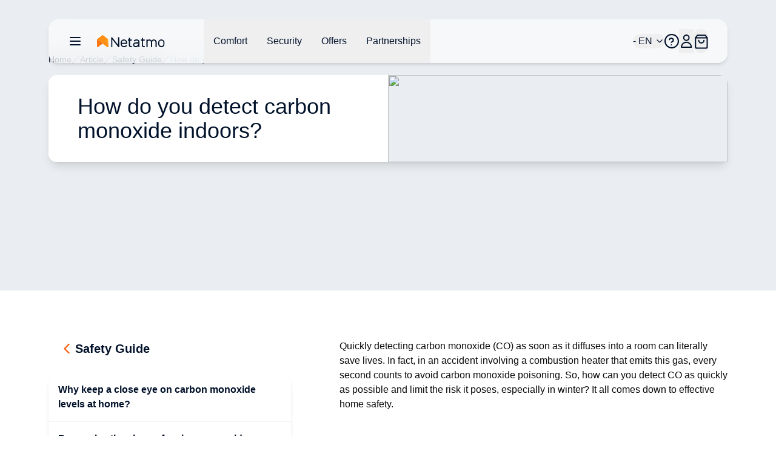

--- FILE ---
content_type: text/html;charset=utf-8
request_url: https://www.netatmo.com/security-guide/carbon-monoxide
body_size: 77702
content:
<!DOCTYPE html><html  lang="en-US"><head><meta charset="utf-8"><meta name="viewport" content="width=device-width, initial-scale=1"><script nonce="KpWsXpgoN/8aXaG6GHMYxdNn" type="importmap">{"imports":{"#entry":"/_nuxt/CdHvWX03.js"}}</script><title>How do you detect carbon monoxide indoors? </title><link nonce="KpWsXpgoN/8aXaG6GHMYxdNn" rel="stylesheet" href="https://nawebstaticprod.azureedge.net/public/fonts/latest/css/platform-icons.css"><style nonce="KpWsXpgoN/8aXaG6GHMYxdNn">:root{--reka-navigation-menu-viewport-height:300px}</style><style nonce="KpWsXpgoN/8aXaG6GHMYxdNn">[data-v-2421d059] p,[data-v-2421d059] ul{font-size:1rem;font-weight:300;line-height:1.5rem;list-style-position:inside;list-style-type:disc;margin-bottom:1.25rem}[data-v-2421d059] h2{font-size:1.25rem;font-weight:600;line-height:1.75rem;margin-bottom:1.5rem}@media (min-width:1024px){[data-v-2421d059] h2{font-size:1.5rem;line-height:2rem}}[data-v-2421d059] h2:not(:first-child){margin-top:3rem}[data-v-2421d059] strong{font-weight:600}[data-v-2421d059] img{margin-bottom:2rem;margin-top:2rem}[data-v-2421d059] a{font-size:1rem;font-weight:300;line-height:1.5rem;margin-bottom:1.25rem;--tw-text-opacity:1;color:hsl(var(--primary)/var(--tw-text-opacity,1))}</style><link nonce="KpWsXpgoN/8aXaG6GHMYxdNn" rel="stylesheet" href="/_nuxt/entry.CB4xj80D.css" crossorigin><link nonce="KpWsXpgoN/8aXaG6GHMYxdNn" rel="stylesheet" href="/_nuxt/index.CdovZ__A.css" crossorigin><style nonce="KpWsXpgoN/8aXaG6GHMYxdNn">:where(.i-flag\:us-4x3){display:inline-block;width:1.34em;height:1em;background-repeat:no-repeat;background-size:100% 100%;background-image:url("data:image/svg+xml,%3Csvg xmlns='http://www.w3.org/2000/svg' viewBox='0 0 640 480' width='640' height='480'%3E%3Cpath fill='%23bd3d44' d='M0 0h640v480H0'/%3E%3Cpath stroke='%23fff' stroke-width='37' d='M0 55.3h640M0 129h640M0 203h640M0 277h640M0 351h640M0 425h640'/%3E%3Cpath fill='%23192f5d' d='M0 0h364.8v258.5H0'/%3E%3Cmarker id='SVGIRconeNR' markerHeight='30' markerWidth='30'%3E%3Cpath fill='%23fff' d='m14 0l9 27L0 10h28L5 27z'/%3E%3C/marker%3E%3Cpath fill='none' marker-mid='url(%23SVGIRconeNR)' d='m0 0l16 11h61h61h61h61h60L47 37h61h61h60h61L16 63h61h61h61h61h60L47 89h61h61h60h61L16 115h61h61h61h61h60L47 141h61h61h60h61L16 166h61h61h61h61h60L47 192h61h61h60h61L16 218h61h61h61h61h60z'/%3E%3C/svg%3E")}</style><link nonce="KpWsXpgoN/8aXaG6GHMYxdNn" href="https://tss.netatmo.com/6do9k5vaqxvqv8y.js?awl=NVR584GQ" rel="preload" crossorigin="anonymous" referrerpolicy="no-referrer" fetchpriority="low" as="script"><link nonce="KpWsXpgoN/8aXaG6GHMYxdNn" rel="modulepreload" as="script" crossorigin href="/_nuxt/CdHvWX03.js"><link nonce="KpWsXpgoN/8aXaG6GHMYxdNn" rel="modulepreload" as="script" crossorigin href="/_nuxt/plW4pyK2.js"><link nonce="KpWsXpgoN/8aXaG6GHMYxdNn" rel="modulepreload" as="script" crossorigin href="/_nuxt/DiAKzEpk.js"><link nonce="KpWsXpgoN/8aXaG6GHMYxdNn" rel="modulepreload" as="script" crossorigin href="/_nuxt/DGh9M09a.js"><link nonce="KpWsXpgoN/8aXaG6GHMYxdNn" rel="modulepreload" as="script" crossorigin href="/_nuxt/BVJs6bkP.js"><link nonce="KpWsXpgoN/8aXaG6GHMYxdNn" rel="modulepreload" as="script" crossorigin href="/_nuxt/CUA-YOjt.js"><link nonce="KpWsXpgoN/8aXaG6GHMYxdNn" rel="modulepreload" as="script" crossorigin href="/_nuxt/nOtzF-Dq.js"><link nonce="KpWsXpgoN/8aXaG6GHMYxdNn" rel="modulepreload" as="script" crossorigin href="/_nuxt/DlmiIhRG.js"><link nonce="KpWsXpgoN/8aXaG6GHMYxdNn" rel="modulepreload" as="script" crossorigin href="/_nuxt/D2aESzfn.js"><link nonce="KpWsXpgoN/8aXaG6GHMYxdNn" rel="modulepreload" as="script" crossorigin href="/_nuxt/B3bQBYku.js"><link nonce="KpWsXpgoN/8aXaG6GHMYxdNn" rel="modulepreload" as="script" crossorigin href="/_nuxt/kRIii9yh.js"><link nonce="KpWsXpgoN/8aXaG6GHMYxdNn" rel="modulepreload" as="script" crossorigin href="/_nuxt/DMWC0cZM.js"><link nonce="KpWsXpgoN/8aXaG6GHMYxdNn" rel="modulepreload" as="script" crossorigin href="/_nuxt/b9cHW1aG.js"><link nonce="KpWsXpgoN/8aXaG6GHMYxdNn" rel="modulepreload" as="script" crossorigin href="/_nuxt/BYOCVnck.js"><link nonce="KpWsXpgoN/8aXaG6GHMYxdNn" rel="modulepreload" as="script" crossorigin href="/_nuxt/DaMzoFye.js"><link nonce="KpWsXpgoN/8aXaG6GHMYxdNn" rel="modulepreload" as="script" crossorigin href="/_nuxt/C27p66mW.js"><link nonce="KpWsXpgoN/8aXaG6GHMYxdNn" rel="modulepreload" as="script" crossorigin href="/_nuxt/udRl0Q-4.js"><link nonce="KpWsXpgoN/8aXaG6GHMYxdNn" rel="modulepreload" as="script" crossorigin href="/_nuxt/C5I9zcTo.js"><link nonce="KpWsXpgoN/8aXaG6GHMYxdNn" rel="modulepreload" as="script" crossorigin href="/_nuxt/D8AuWJ63.js"><link nonce="KpWsXpgoN/8aXaG6GHMYxdNn" rel="modulepreload" as="script" crossorigin href="/_nuxt/BBbV2XeA.js"><link nonce="KpWsXpgoN/8aXaG6GHMYxdNn" rel="modulepreload" as="script" crossorigin href="/_nuxt/G2UYwDSD.js"><link nonce="KpWsXpgoN/8aXaG6GHMYxdNn" rel="modulepreload" as="script" crossorigin href="/_nuxt/X4hRNSgj.js"><link nonce="KpWsXpgoN/8aXaG6GHMYxdNn" rel="modulepreload" as="script" crossorigin href="/_nuxt/b65QSlvK.js"><link nonce="KpWsXpgoN/8aXaG6GHMYxdNn" rel="modulepreload" as="script" crossorigin href="/_nuxt/DlAUqK2U.js"><link nonce="KpWsXpgoN/8aXaG6GHMYxdNn" rel="preload" as="fetch" fetchpriority="low" crossorigin="anonymous" href="/_nuxt/builds/meta/6b8085e6-04ab-4ca6-9d3d-ad0a3c6c1a45.json"><link nonce="KpWsXpgoN/8aXaG6GHMYxdNn" rel="prefetch" as="image" type="image/jpeg" href="/_nuxt/logo-netatmo_og_padded.omDV0Q7W.jpg"><link nonce="KpWsXpgoN/8aXaG6GHMYxdNn" rel="prefetch" as="script" crossorigin href="/_nuxt/1CTpK9t-.js"><link nonce="KpWsXpgoN/8aXaG6GHMYxdNn" rel="prefetch" as="script" crossorigin href="/_nuxt/C2TnW9Ue.js"><link nonce="KpWsXpgoN/8aXaG6GHMYxdNn" rel="prefetch" as="script" crossorigin href="/_nuxt/NVGWoVzL.js"><link nonce="KpWsXpgoN/8aXaG6GHMYxdNn" rel="prefetch" as="script" crossorigin href="/_nuxt/DVVpA_l-.js"><link nonce="KpWsXpgoN/8aXaG6GHMYxdNn" rel="prefetch" as="script" crossorigin href="/_nuxt/Cd_ugKsK.js"><link nonce="KpWsXpgoN/8aXaG6GHMYxdNn" rel="prefetch" as="script" crossorigin href="/_nuxt/Hj0S0KU0.js"><link nonce="KpWsXpgoN/8aXaG6GHMYxdNn" rel="prefetch" as="script" crossorigin href="/_nuxt/p49nlzXg.js"><link nonce="KpWsXpgoN/8aXaG6GHMYxdNn" rel="prefetch" as="script" crossorigin href="/_nuxt/Ds8vx1tx.js"><link nonce="KpWsXpgoN/8aXaG6GHMYxdNn" rel="prefetch" as="script" crossorigin href="/_nuxt/lSS3NGMh.js"><link nonce="KpWsXpgoN/8aXaG6GHMYxdNn" rel="prefetch" as="script" crossorigin href="/_nuxt/Yh1NanuP.js"><link nonce="KpWsXpgoN/8aXaG6GHMYxdNn" rel="prefetch" as="script" crossorigin href="/_nuxt/CSt_pVnQ.js"><link nonce="KpWsXpgoN/8aXaG6GHMYxdNn" rel="prefetch" as="script" crossorigin href="/_nuxt/D9atwYia.js"><link nonce="KpWsXpgoN/8aXaG6GHMYxdNn" rel="prefetch" as="script" crossorigin href="/_nuxt/D2EUcQQG.js"><link nonce="KpWsXpgoN/8aXaG6GHMYxdNn" rel="prefetch" as="script" crossorigin href="/_nuxt/tbDKHKGC.js"><link nonce="KpWsXpgoN/8aXaG6GHMYxdNn" rel="prefetch" as="script" crossorigin href="/_nuxt/B-Vja5mV.js"><link nonce="KpWsXpgoN/8aXaG6GHMYxdNn" rel="prefetch" as="script" crossorigin href="/_nuxt/DkyuCsNx.js"><link nonce="KpWsXpgoN/8aXaG6GHMYxdNn" rel="prefetch" as="script" crossorigin href="/_nuxt/BCTmECCR.js"><meta property="og:type" content="website"><meta name="description" content="Quickly detecting carbon monoxide (CO) as soon as it diffuses into a room can literally save lives"><meta property="og:title" content="How do you detect carbon monoxide indoors? "><meta property="og:description" content="Quickly detecting carbon monoxide (CO) as soon as it diffuses into a room can literally save lives"><meta property="og:image" content="https://www.netatmo.com/img/61713029-432d-4e4c-b534-8c5d91973f72"><meta name="robots" content="index, follow"><link nonce="KpWsXpgoN/8aXaG6GHMYxdNn" id="i18n-alt-de-DE" rel="alternate" href="https://www.netatmo.com/de-de/security-guide/carbon-monoxide" hreflang="de-DE"><link nonce="KpWsXpgoN/8aXaG6GHMYxdNn" id="i18n-alt-es-ES" rel="alternate" href="https://www.netatmo.com/es-es/security-guide/carbon-monoxide" hreflang="es-ES"><link nonce="KpWsXpgoN/8aXaG6GHMYxdNn" id="i18n-alt-fr-FR" rel="alternate" href="https://www.netatmo.com/fr-fr/security-guide/carbon-monoxide" hreflang="fr-FR"><link nonce="KpWsXpgoN/8aXaG6GHMYxdNn" id="i18n-alt-it-IT" rel="alternate" href="https://www.netatmo.com/it-it/security-guide/carbon-monoxide" hreflang="it-IT"><link nonce="KpWsXpgoN/8aXaG6GHMYxdNn" id="i18n-can" rel="canonical" href="https://www.netatmo.com/en-eu/security-guide/carbon-monoxide"><meta id="i18n-og-url" property="og:url" content="https://www.netatmo.com/security-guide/carbon-monoxide"><meta id="i18n-og" property="og:locale" content="en_US"><meta id="i18n-og-alt-cs-CZ" property="og:locale:alternate" content="cs_CZ"><meta id="i18n-og-alt-da-DK" property="og:locale:alternate" content="da_DK"><meta id="i18n-og-alt-de-AT" property="og:locale:alternate" content="de_AT"><meta id="i18n-og-alt-de-CH" property="og:locale:alternate" content="de_CH"><meta id="i18n-og-alt-de-DE" property="og:locale:alternate" content="de_DE"><meta id="i18n-og-alt-en-CA" property="og:locale:alternate" content="en_CA"><meta id="i18n-og-alt-en-EU" property="og:locale:alternate" content="en_EU"><meta id="i18n-og-alt-en-GB" property="og:locale:alternate" content="en_GB"><meta id="i18n-og-alt-es-ES" property="og:locale:alternate" content="es_ES"><meta id="i18n-og-alt-fr-BE" property="og:locale:alternate" content="fr_BE"><meta id="i18n-og-alt-fr-CA" property="og:locale:alternate" content="fr_CA"><meta id="i18n-og-alt-fr-CH" property="og:locale:alternate" content="fr_CH"><meta id="i18n-og-alt-fr-FR" property="og:locale:alternate" content="fr_FR"><meta id="i18n-og-alt-it-CH" property="og:locale:alternate" content="it_CH"><meta id="i18n-og-alt-it-IT" property="og:locale:alternate" content="it_IT"><meta id="i18n-og-alt-nl-BE" property="og:locale:alternate" content="nl_BE"><meta id="i18n-og-alt-nl-NL" property="og:locale:alternate" content="nl_NL"><meta id="i18n-og-alt-no-NO" property="og:locale:alternate" content="no_NO"><meta id="i18n-og-alt-pl-PL" property="og:locale:alternate" content="pl_PL"><meta id="i18n-og-alt-pt-PT" property="og:locale:alternate" content="pt_PT"><meta id="i18n-og-alt-sv-SE" property="og:locale:alternate" content="sv_SE"><script nonce="KpWsXpgoN/8aXaG6GHMYxdNn" type="module" src="/_nuxt/CdHvWX03.js" crossorigin></script><meta name="twitter:card" content="summary_large_image"><meta property="og:site_name" content="Netatmo"></head><body><!--teleport start anchor--><!--teleport anchor--><!--teleport start anchor--><!--teleport anchor--><!--teleport start anchor--><!--teleport anchor--><!--teleport start anchor--><!--teleport anchor--><!--teleport start anchor--><!--teleport anchor--><div id="__nuxt"><!--[--><div class="nuxt-loading-indicator" style="position:fixed;top:0;right:0;left:0;pointer-events:none;width:auto;height:3px;opacity:0;background:repeating-linear-gradient(to right,#F8DDCE 0%,#F96210 50%,#C21700 100%);background-size:0% auto;transform:scaleX(0%);transform-origin:left;transition:transform 0.1s, height 0.4s, opacity 0.4s;z-index:999999;"></div><div><!----><div class="sticky z-20 grid w-full transition-all grid-cols-16 top-above-main-menu-mobile md:top-above-main-menu-laptop group max-w-8xl mx-auto right-0 left-0"><div class="bg-white/60 backdrop-blur-lg shadow-md col-start-2 transition-all duration-500 rounded-lg col-span-14 h-main-menu-mobile md:h-main-menu-laptop group-hover:bg-white flex justify-between px-4 md:px-8 relative" role="menu" aria-label="Main navigation menu" tabindex="-1"><nav class="z-10 flex flex-1 items-center justify-between h-full w-auto position-[unset]" content-class="-left-4 md:-left-8" aria-label="Main" data-orientation="horizontal" dir="ltr" data-reka-navigation-menu><!--[--><!--[--><div class="flex items-center"><button type="button" aria-pressed="false" data-state="off" class="inline-flex items-center justify-center text-sm font-medium ring-offset-background transition-colors hover:text-muted-foreground focus-visible:outline-none focus-visible:ring-2 focus-visible:ring-ring focus-visible:ring-offset-2 disabled:pointer-events-none disabled:opacity-50 data-[state=on]:text-dark-blue border-none hover:bg-gray-light rounded-full h-auto p-2 -ml-2 mr-2 bg-transparent sm:mr-4" aria-label="Open/close the main navigation menu"><!--[--><!--[--><svg xmlns="http://www.w3.org/2000/svg" fill="none" viewBox="0 0 24 24" class="w-6 transition-colors text-dark-blue"><path stroke="currentColor" stroke-linecap="round" stroke-linejoin="round" stroke-width="2" d="M20 6H4M20 12H4M20 18H4"></path></svg><!--]--><!--]--><!--v-if--></button><!--[--><!----><a href="/" class="inline-flex items-center justify-center whitespace-nowrap rounded-full text-sm font-medium ring-offset-background transition-colors focus-visible:outline-none focus-visible:ring-2 focus-visible:ring-ring focus-visible:ring-offset-2 disabled:pointer-events-none disabled:opacity-50 h-fit px-0" aria-label="Aller à la page d&#39;accueil"><!--[--><div><svg xmlns="http://www.w3.org/2000/svg" fill="none" viewBox="0 0 101 18" class="h-5 hidden xs:block mr-10 xl:mr-16 transition-colors text-red-600" alt="Netatmo Logo dark variant"><g clip-path="url(#i1764153453__a)"><path fill="#00112A" d="M95.727 6.407a4.795 4.795 0 0 0-4.793 4.793v1.958a4.795 4.795 0 0 0 4.793 4.793 4.795 4.795 0 0 0 4.793-4.793V11.2a4.795 4.795 0 0 0-4.793-4.793Zm3.087 6.75a3.088 3.088 0 0 1-6.175 0V11.2a3.088 3.088 0 1 1 6.175 0v1.958Zm-58.947-6.75c-2.611.077-4.653 2.28-4.653 4.891v1.86a4.795 4.795 0 0 0 4.793 4.793h.631c1.292 0 2.527-.52 3.432-1.446l.358-.365a.345.345 0 0 0-.007-.49l-.73-.703a.345.345 0 0 0-.491.007l-.358.365a3.044 3.044 0 0 1-2.21.934H40a3.088 3.088 0 0 1-3.088-3.088v-.042h7.537c.19 0 .344-.155.344-.344v-1.572a4.791 4.791 0 0 0-4.926-4.8Zm3.228 5.004h-6.176V11.2a3.088 3.088 0 0 1 6.176 0v.21ZM32.758 3.172h-1.025a.344.344 0 0 0-.344.344v11.017l-8.947-11.27a.261.261 0 0 0-.197-.091h-.8a.344.344 0 0 0-.343.344v14.07c0 .19.154.344.343.344h1.025c.19 0 .344-.155.344-.344V6.512l8.94 11.326a.26.26 0 0 0 .197.092h.8c.19 0 .343-.155.343-.344V3.516a.334.334 0 0 0-.336-.344Zm37.944 3.34h-2.365V4.295a.344.344 0 0 0-.344-.344h-1.018a.344.344 0 0 0-.343.344v2.217h-1.116a.344.344 0 0 0-.344.344v1.017c0 .19.154.344.344.344h1.115v6.751a2.929 2.929 0 0 0 2.927 2.927h1.144c.19 0 .344-.155.344-.344v-1.018a.344.344 0 0 0-.344-.344h-1.144a1.222 1.222 0 0 1-1.221-1.22V8.216h2.365c.19 0 .344-.154.344-.344V6.856a.344.344 0 0 0-.344-.344Zm-19.271 0h-2.365V4.295a.344.344 0 0 0-.344-.344h-1.017a.344.344 0 0 0-.344.344v2.217h-1.116a.344.344 0 0 0-.344.344v1.017c0 .19.155.344.344.344h1.116v6.751a2.929 2.929 0 0 0 2.926 2.927h1.144c.19 0 .344-.155.344-.344v-1.018a.344.344 0 0 0-.344-.344h-1.144a1.222 1.222 0 0 1-1.22-1.22V8.216h2.364c.19 0 .344-.154.344-.344V6.856a.344.344 0 0 0-.344-.344Zm33.214-.105c-1.403-.028-2.652.66-3.445 1.72a4.249 4.249 0 0 0-3.41-1.72 4.24 4.24 0 0 0-2.534.842v-.393a.344.344 0 0 0-.344-.344h-1.017a.344.344 0 0 0-.344.344v10.688c0 .19.154.344.344.344h1.017c.19 0 .344-.155.344-.344v-6.898a2.537 2.537 0 0 1 2.632-2.534c1.375.05 2.442 1.221 2.442 2.597v6.835c0 .19.154.344.344.344h1.017c.19 0 .344-.155.344-.344v-6.898a2.537 2.537 0 0 1 2.632-2.534c1.375.05 2.442 1.221 2.442 2.597v6.835c0 .19.154.344.344.344h1.017c.19 0 .344-.155.344-.344v-6.898a4.257 4.257 0 0 0-4.168-4.239Zm-25.628 0h-.463c-1.291 0-2.526.52-3.431 1.446l-.358.365a.345.345 0 0 0 .007.49l.73.71a.345.345 0 0 0 .49-.008l.359-.364a3.045 3.045 0 0 1 2.21-.934h.463c1.51 0 2.478.765 2.478 1.944v.828h-3.986c-1.93 0-3.888 1.193-3.888 3.474 0 2.47 2.014 3.593 3.888 3.593 1.593 0 2.982-.702 3.986-1.607v1.2c0 .19.154.344.343.344h1.018c.19 0 .344-.155.344-.344v-7.495c-.007-1.747-1.312-3.642-4.19-3.642Zm-1.508 9.839c-2.028 0-2.183-1.446-2.183-1.888 0-.66.463-1.769 2.183-1.769h3.986v.814c-.021.569-1.6 2.843-3.986 2.843Z"></path><path fill="#FFA618" d="M16.681 6.646c0-.035 0-.07-.007-.106a.353.353 0 0 0-.014-.084v-.014a.66.66 0 0 0-.07-.196l-8.225 6.301.59.457 6.154 4.715a.973.973 0 0 0 1.565-.772l.007-10.301Z"></path><path fill="url(#i1764153453__b)" d="M.14 6.239c-.028.063-.05.133-.07.196v.021a.352.352 0 0 0-.014.084c-.007.035-.007.07-.007.106v10.301a.973.973 0 0 0 1.565.772l4.512-3.466 2.232-1.72L.14 6.24Z"></path><path fill="url(#i1764153453__c)" d="M.14 6.239c-.028.063-.05.133-.07.196v.021a.352.352 0 0 0-.014.084c-.007.035-.007.07-.007.106v10.301a.973.973 0 0 0 1.565.772l3.944-3.031 2.8-2.155L.14 6.24Z" opacity=".5"></path><path fill="url(#i1764153453__d)" d="M16.681 6.639c0-.035 0-.07-.007-.099a.353.353 0 0 0-.014-.084v-.014a.66.66 0 0 0-.07-.196l-8.225 6.301.59.457 6.154 4.715a.973.973 0 0 0 1.565-.772V6.646c.007 0 .007 0 .007-.007Z"></path><path fill="#FF8F15" d="M16.589 6.238a1.131 1.131 0 0 0-.12-.196v-.007a.7.7 0 0 0-.07-.077c-.007-.007-.007-.007-.007-.014a.487.487 0 0 0-.09-.077L8.953.252a.98.98 0 0 0-1.186 0L7.74.274l-7.313 5.6a.842.842 0 0 0-.084.077l-.014.014a.768.768 0 0 0-.07.077s0 .007-.007.007c-.042.056-.077.12-.112.19l8.224 6.301 8.225-6.302Z"></path></g><defs><linearGradient id="i1764153453__b" x1="-2.092" x2="4.733" y1="15.733" y2="8.908" gradientUnits="userSpaceOnUse"><stop stop-color="#FF7911"></stop><stop offset=".565" stop-color="#FE7711"></stop><stop offset=".769" stop-color="#FB700F"></stop><stop offset=".913" stop-color="#F5650C"></stop><stop offset="1" stop-color="#F05909"></stop></linearGradient><linearGradient id="i1764153453__c" x1="-2.452" x2="4.553" y1="15.015" y2="9.136" gradientUnits="userSpaceOnUse"><stop offset=".5" stop-color="#FF8D15" stop-opacity="0"></stop><stop offset=".67" stop-color="#FE8A14" stop-opacity=".34"></stop><stop offset=".772" stop-color="#FA8212" stop-opacity=".543"></stop><stop offset=".855" stop-color="#F3740F" stop-opacity=".711"></stop><stop offset=".929" stop-color="#EA600A" stop-opacity=".858"></stop><stop offset=".996" stop-color="#DE4603" stop-opacity=".992"></stop><stop offset="1" stop-color="#DD4403"></stop></linearGradient><linearGradient id="i1764153453__d" x1="12.476" x2="18.522" y1="14.895" y2="10.443" gradientUnits="userSpaceOnUse"><stop offset=".436" stop-color="#FF8F15"></stop><stop offset=".741" stop-color="#FF9916" stop-opacity=".46"></stop><stop offset="1" stop-color="#FFA618" stop-opacity="0"></stop></linearGradient><clipPath id="i1764153453__a"><path fill="#fff" d="M0 0h100.554v18H0z"></path></clipPath></defs></svg></div><img src="/icon.png" alt="Netatmo Logo" class="size-6 xs:hidden"><!--]--></a><!--]--><div style="position:relative;"><ul class="group flex-1 list-none items-center justify-center gap-x-1 h-main-menu-mobile md:h-main-menu-laptop hidden md:flex" data-orientation="horizontal"><!--[--><!--[--><!--[--><li data-menu-item class="h-full"><!--[--><!--[--><!--[--><button data-reka-collection-item id data-state="closed" data-navigation-menu-trigger aria-expanded="false" aria-controls class="group text-base font-sans text-dark-blue hidden lg:inline-flex w-max items-center justify-center py-2 font-medium transition-colors hover:bg-transparent hover:border-b-primary hover:text-dark-blue focus:bg-transparent focus:text-dark-blue disabled:pointer-events-none disabled:opacity-50 data-[active]:bg-transparent data-[state=open]:bg-transparent group h-full px-3 xl:px-4"><!--[--><!--[--><p class="break-words [word-break:break-word] whitespace-normal text-base text-dark-blue transition-colors"><!--[--><!--]--><!--[--><!--[-->Comfort<!--]--><!--]--><!--[--><!--]--></p><!--]--><!--]--></button><!--v-if--><!--]--><!--teleport start--><!----><!--teleport end--><!--]--><!--]--></li><li data-menu-item class="h-full"><!--[--><!--[--><!--[--><button data-reka-collection-item id data-state="closed" data-navigation-menu-trigger aria-expanded="false" aria-controls class="group text-base font-sans text-dark-blue hidden lg:inline-flex w-max items-center justify-center py-2 font-medium transition-colors hover:bg-transparent hover:border-b-primary hover:text-dark-blue focus:bg-transparent focus:text-dark-blue disabled:pointer-events-none disabled:opacity-50 data-[active]:bg-transparent data-[state=open]:bg-transparent group h-full px-3 xl:px-4"><!--[--><!--[--><p class="break-words [word-break:break-word] whitespace-normal text-base text-dark-blue transition-colors"><!--[--><!--]--><!--[--><!--[-->Security<!--]--><!--]--><!--[--><!--]--></p><!--]--><!--]--></button><!--v-if--><!--]--><!--teleport start--><!----><!--teleport end--><!--]--><!--]--></li><li data-menu-item class="h-full"><!--[--><!--[--><!--[--><button data-reka-collection-item id data-state="closed" data-navigation-menu-trigger aria-expanded="false" aria-controls class="group text-base font-sans text-dark-blue hidden lg:inline-flex w-max items-center justify-center py-2 font-medium transition-colors hover:bg-transparent hover:border-b-primary hover:text-dark-blue focus:bg-transparent focus:text-dark-blue disabled:pointer-events-none disabled:opacity-50 data-[active]:bg-transparent data-[state=open]:bg-transparent group h-full px-3 xl:px-4"><!--[--><!--[--><p class="break-words [word-break:break-word] whitespace-normal text-base text-dark-blue transition-colors"><!--[--><!--]--><!--[--><!--[-->Offers<!--]--><!--]--><!--[--><!--]--></p><!--]--><!--]--></button><!--v-if--><!--]--><!--teleport start--><!----><!--teleport end--><!--]--><!--]--></li><li data-menu-item class="h-full"><!--[--><!--[--><!--[--><button data-reka-collection-item id data-state="closed" data-navigation-menu-trigger aria-expanded="false" aria-controls class="group text-base font-sans text-dark-blue hidden lg:inline-flex w-max items-center justify-center py-2 font-medium transition-colors hover:bg-transparent hover:border-b-primary hover:text-dark-blue focus:bg-transparent focus:text-dark-blue disabled:pointer-events-none disabled:opacity-50 data-[active]:bg-transparent data-[state=open]:bg-transparent group h-full px-3 xl:px-4"><!--[--><!--[--><p class="break-words [word-break:break-word] whitespace-normal text-base text-dark-blue transition-colors"><!--[--><!--]--><!--[--><!--[-->Partnerships<!--]--><!--]--><!--[--><!--]--></p><!--]--><!--]--></button><!--v-if--><!--]--><!--teleport start--><!----><!--teleport end--><!--]--><!--]--></li><!--]--><!--v-if--><!--]--><!--]--></ul></div></div><!--]--><div class="absolute right-0 top-full flex justify-end"><!----></div><!--]--></nav><nav class="z-10 flex items-center justify-between h-full flex-none" content-class="min-h-72 max-h-96 h-80 right-[232px] md:right-44 lg:right-[168px] left-auto overflow-scroll bg-transparent shadow-none overflow-visible" role="menu" aria-label="Main" data-orientation="horizontal" dir="ltr" data-reka-navigation-menu><!--[--><!--[--><div style="position:relative;"><ul class="group flex-1 list-none justify-center flex items-center gap-2 md:gap-4 lg:gap-5 h-main-menu-mobile md:h-main-menu-laptop right-5" data-orientation="horizontal"><!--[--><!--[--><button class="inline-flex items-center justify-center whitespace-nowrap rounded-full text-sm font-medium ring-offset-background transition-colors focus-visible:outline-none focus-visible:ring-2 focus-visible:ring-ring focus-visible:ring-offset-2 disabled:pointer-events-none disabled:opacity-50 h-fit px-0 relative md:flex" role="button" aria-label="Open/close the language selector"><!----><!--[--><span class="break-words [word-break:break-word] whitespace-normal flex items-center gap-x-2 text-base text-dark-blue"><!--[--><span class="iconify i-flag:us-4x3" aria-hidden="true" style="font-size:lg;"></span><!--]--><!--[--><!--[--> - EN<!--]--><!--]--><!--[--><!--]--></span><svg xmlns="http://www.w3.org/2000/svg" width="24" height="24" viewBox="0 0 24 24" fill="none" stroke="currentColor" stroke-width="2" stroke-linecap="round" stroke-linejoin="round" class="lucide w-4 h-4 ml-1 text-dark-blue lucide-chevron-down-icon lucide-chevron-down w-4 h-4 ml-1 text-dark-blue"><path d="m6 9 6 6 6-6"></path></svg><!--]--></button><li data-menu-item><!--[--><!--[--><a role="link" target="_blank" aria-label="Accéder au Centre d&#39;Aide dans un nouvel onglet" href="https://helpcenter.netatmo.com" data-reka-collection-item><!--[--><!--[--><svg xmlns="http://www.w3.org/2000/svg" fill="none" viewBox="0 0 23.438 23.438" class="w-6 text-dark-blue"><path stroke="#00112a" stroke-linecap="round" stroke-linejoin="round" stroke-width="2" d="M11.719 22.438c5.92 0 10.719-4.8 10.719-10.72C22.438 5.8 17.638 1 11.718 1 5.8 1 1 5.799 1 11.719c0 5.92 4.799 10.719 10.719 10.719z"></path><path stroke="#00112a" stroke-linecap="round" stroke-linejoin="round" stroke-width="2" d="M8 9.148a3.216 3.216 0 0 1 6.249 1.072c0 2.144-3.216 3.216-3.216 3.216m.086 4.287h.01"></path></svg><!--]--><!--]--></a><!--]--><!--]--></li><li data-menu-item><!--[--><!--[--><!--[--><button data-reka-collection-item id data-state="closed" data-navigation-menu-trigger aria-expanded="false" aria-controls class="group text-base font-sans text-dark-blue lg:inline-flex w-max items-center justify-center py-2 font-medium transition-colors hover:bg-transparent hover:border-b-primary hover:text-dark-blue focus:bg-transparent focus:text-dark-blue disabled:pointer-events-none disabled:opacity-50 data-[active]:bg-transparent data-[state=open]:bg-transparent group px-0 flex" role="button" aria-label="Open/close the user menu"><!--[--><!--[--><svg xmlns="http://www.w3.org/2000/svg" fill="none" viewBox="0 0 24 24" class="w-6 text-dark-blue"><path stroke="currentColor" stroke-width="2" d="M20.334 21.925a.076.076 0 0 1-.076.075H4.078A.078.078 0 0 1 4 21.924c.001-4.48 3.652-8.119 8.166-8.119 4.516 0 8.167 3.64 8.168 8.12Zm-8.168-11.193c-2.43 0-4.39-1.96-4.39-4.366C7.775 3.959 9.735 2 12.165 2c2.431 0 4.392 1.96 4.392 4.366 0 2.406-1.96 4.366-4.392 4.366Z"></path></svg><!--]--><!--]--></button><!--v-if--><!--]--><!--teleport start--><!----><!--teleport end--><!--v-if--><!--]--><!--]--></li><button class="inline-flex items-center justify-center whitespace-nowrap rounded-full text-sm font-medium ring-offset-background transition-colors focus-visible:outline-none focus-visible:ring-2 focus-visible:ring-ring focus-visible:ring-offset-2 disabled:pointer-events-none disabled:opacity-50 h-10 relative w-6" role="button" aria-label="Open/close the cart"><!----><!--[--><svg xmlns="http://www.w3.org/2000/svg" fill="none" viewBox="0 0 24 25" class="w-6 transition-colors text-dark-blue"><path stroke="currentColor" stroke-linecap="round" stroke-linejoin="round" stroke-width="2" d="M3.215 6.431 6.43 2.144h12.863l3.216 4.287m-19.294 0v15.007a2.144 2.144 0 0 0 2.144 2.143h15.006a2.144 2.144 0 0 0 2.144-2.143V6.43m-19.294 0h19.294m-5.36 4.288a4.288 4.288 0 0 1-8.575 0"></path></svg><!----><!--]--></button><!--]--><!--]--></ul></div><!--]--><div class="absolute right-0 top-full flex justify-end"><!----></div><!--]--></nav></div></div><!--[--><!--[--><!--[--><!--v-if--><!--]--><!--]--><!--]--><!----><div class="-mt-main-menu-mobile md:-mt-main-menu-laptop"><!--[--><div class="min-h-[50vh]"><!--[--><div class="relative overflow-hidden [&amp;&gt;*]:overflow-visible [&amp;&gt;div]:col-start-1 [&amp;&gt;div]:-col-end-1 grid grid-cols-16 grid-rows-1 col-start-1 col-end-[-1] [&amp;&gt;div]:h-full min-h-[30rem] h-screen bg-gray-light max-h-[50vh] [&amp;_img]:aspect-[4/3] lg:scroll-mt-20" role="region" aria-roledescription="carousel" tabindex="0" style=""><!--[--><!----><div class="overflow-hidden"><div class="flex h-full col-start-1 row-start-1 -row-end-1 -col-end-1"><!--[--><!--[--><div role="group" aria-roledescription="slide" class="min-w-0 shrink-0 grow-0 basis-full relative overflow-hidden"><!--[--><!--[--><div class="h-full"><div class="h-full"><div style="background-color:#FFFFFF;" class="absolute inset-0 bg-opacity-50"></div><div class="absolute mx-auto inset-0 grid grid-cols-16 max-w-8xl" style="background-color:;"><div class="inset-0 flex flex-col justify-center left-20 md:left-40 col-start-2 -col-end-2 md:-col-end-2 pt-main-menu-mobile md:pt-main-menu-laptop pb-0 text-dark-blue"><!--[--><!--[--><nav aria-label="breadcrumb" class="z-10 mt-0 md:mt-4 col-start-2 -col-end-2 row-start-1 my-4"><!--[--><ol class="flex flex-wrap items-center gap-1 break-words text-sm sm:gap-2 text-blue-gray"><!--[--><li class="inline-flex items-center gap-1.5"><!--[--><a href="/" class="transition-colors hover:text-primary"><p class="break-words [word-break:break-word] whitespace-normal text-sm text-dark-blue text-blue-gray"><!--[--><!--]--><!--[--><!--[-->Home<!--]--><!--]--><!--[--><!--]--></p></a><!--]--></li><li role="presentation" aria-hidden="true" class="[&amp;&gt;svg]:size-3.5 hidden md:inline lg:hidden"><!--[--><svg xmlns="http://www.w3.org/2000/svg" width="24" height="24" viewBox="0 0 24 24" fill="none" stroke="currentColor" stroke-width="2" stroke-linecap="round" stroke-linejoin="round" class="lucide lucide-slash-icon lucide-slash"><path d="M22 2 2 22"></path></svg><!--]--></li><li class="items-center gap-1.5 hidden md:inline lg:hidden"><!--[--><!--[--><!--[--><!--[--><!--[--><button class="flex items-center gap-1" aria-label="Toggle menu" id="reka-dropdown-menu-trigger-v-0-8" type="button" aria-haspopup="menu" aria-expanded="false" data-state="closed"><!--[--><!--[--><span role="presentation" aria-hidden="true" class="flex items-center justify-center h-4 w-4"><!--[--><svg xmlns="http://www.w3.org/2000/svg" width="24" height="24" viewBox="0 0 24 24" fill="none" stroke="currentColor" stroke-width="2" stroke-linecap="round" stroke-linejoin="round" class="lucide h-4 w-4 lucide-ellipsis-icon lucide-ellipsis h-4 w-4"><circle cx="12" cy="12" r="1"></circle><circle cx="19" cy="12" r="1"></circle><circle cx="5" cy="12" r="1"></circle></svg><!--]--><span class="sr-only">More</span></span><!--]--><!--]--></button><!--v-if--><!--]--><!--]--><!--]--><!--]--><!--]--></li><!--[--><!--[--><li role="presentation" aria-hidden="true" class="[&amp;&gt;svg]:size-3.5 md:hidden lg:inline"><!--[--><svg xmlns="http://www.w3.org/2000/svg" width="24" height="24" viewBox="0 0 24 24" fill="none" stroke="currentColor" stroke-width="2" stroke-linecap="round" stroke-linejoin="round" class="lucide lucide-slash-icon lucide-slash"><path d="M22 2 2 22"></path></svg><!--]--></li><li class="inline-flex items-center gap-1.5 md:hidden lg:inline"><!--[--><a href="/articles" class="transition-colors hover:text-primary"><p class="break-words [word-break:break-word] whitespace-normal text-sm text-dark-blue text-blue-gray"><!--[--><!--]--><!--[--><!--[-->Article<!--]--><!--]--><!--[--><!--]--></p></a><!--]--></li><!--]--><!--[--><li role="presentation" aria-hidden="true" class="[&amp;&gt;svg]:size-3.5 md:hidden lg:inline"><!--[--><svg xmlns="http://www.w3.org/2000/svg" width="24" height="24" viewBox="0 0 24 24" fill="none" stroke="currentColor" stroke-width="2" stroke-linecap="round" stroke-linejoin="round" class="lucide lucide-slash-icon lucide-slash"><path d="M22 2 2 22"></path></svg><!--]--></li><li class="inline-flex items-center gap-1.5 md:hidden lg:inline"><!--[--><a href="/security-guide" class="transition-colors hover:text-primary"><p class="break-words [word-break:break-word] whitespace-normal text-sm text-dark-blue text-blue-gray"><!--[--><!--]--><!--[--><!--[-->Safety Guide<!--]--><!--]--><!--[--><!--]--></p></a><!--]--></li><!--]--><!--]--><li role="presentation" aria-hidden="true" class="[&amp;&gt;svg]:size-3.5 hidden md:inline"><!--[--><svg xmlns="http://www.w3.org/2000/svg" width="24" height="24" viewBox="0 0 24 24" fill="none" stroke="currentColor" stroke-width="2" stroke-linecap="round" stroke-linejoin="round" class="lucide lucide-slash-icon lucide-slash"><path d="M22 2 2 22"></path></svg><!--]--></li><li class="items-center gap-1.5 hidden md:inline"><!--[--><span role="link" aria-disabled="true" aria-current="page" class="font-normal break-words [word-break:break-word] whitespace-normal text-sm text-blue-gray"><!--[--><!--[--><!--]--><!--[--><!--[-->How do you detect carbon monoxide indoors? <!--]--><!--]--><!--[--><!--]--><!--]--></span><!--]--></li><!--]--></ol><!--]--></nav><!--]--><!--]--><div class="w-full max-h-[100%] md:max-h-[70%] rounded-md rounded-br-none shadow-lg grid grid-rows-[minmax(auto,200px)_auto] md:grid-cols-2 md:grid-rows-1 overflow-hidden"><div class="row-start-2 md:row-start-1 md:col-start-1 w-full px-4 py-4 md:px-12 md:py-8 flex flex-col justify-center bg-white"><div class="py-10 gap-4 w-full text-left md:text-left !py-0"><!----><h1 class="break-words [word-break:break-word] whitespace-normal text-3xl lg:text-4xl font-ibm font-medium text-dark-blue mb-4 last:mb-0 whitespace-break-spaces" style="color:#00112A;"><!--[--><!--]--><!--[--><!--[--><span>How do you detect carbon monoxide indoors? </span><!----><!--]--><!--]--><!--[--><!--]--></h1><!----><!----><!----></div><!--[--><!--]--></div><img onerror="this.setAttribute(&#39;data-error&#39;, 1)" height="400" loading="eager" data-nuxt-img sizes="630px" srcset="/img/61713029-432d-4e4c-b534-8c5d91973f72?withoutEnlargement=true&amp;format=avif&amp;width=630&amp;height=400&amp;fit=cover 630w, /img/61713029-432d-4e4c-b534-8c5d91973f72?withoutEnlargement=true&amp;format=avif&amp;width=1260&amp;height=800&amp;fit=cover 1260w" class="row-start-1 md:col-start-2 object-cover w-full h-full" src="/img/61713029-432d-4e4c-b534-8c5d91973f72?withoutEnlargement=true&amp;format=avif&amp;width=1260&amp;height=800&amp;fit=cover"></div></div></div></div></div><!--]--><!--]--></div><!--]--><!--]--></div></div><!----><!----><!--]--></div><div class="grid grid-cols-16 py-10 lg:py-20 max-w-8xl mx-auto"><aside class="col-start-2 col-end-[-2] pt-10 lg:col-end-7 lg:pt-0 2xl:col-start-2 3xl:col-start-2 3xl:col-end-6"><div class="sticky top-under-main-menu-mobile md:top-under-main-menu-laptop transition-[top] duration-500 ease-in-out"><!--[--><!----><a href="/security-guide" class="inline-flex items-center justify-center whitespace-nowrap rounded-full text-sm font-medium ring-offset-background transition-colors focus-visible:outline-none focus-visible:ring-2 focus-visible:ring-ring focus-visible:ring-offset-2 disabled:pointer-events-none disabled:opacity-50 text-dark-blue underline-offset-4 hover:underline h-10 px-4 py-2 pt-0"><!--[--><svg xmlns="http://www.w3.org/2000/svg" width="24" height="24" viewBox="0 0 24 24" fill="none" stroke="currentColor" stroke-width="2" stroke-linecap="round" stroke-linejoin="round" class="lucide h-7 w-7 text-primary lucide-chevron-left-icon lucide-chevron-left h-7 w-7 text-primary"><path d="m15 18-6-6 6-6"></path></svg><span class="break-words [word-break:break-word] whitespace-normal text-base lg:text-xl font-semibold text-dark-blue"><!--[--><!--]--><!--[--><!--[-->Safety Guide<!--]--><!--]--><!--[--><!--]--></span><!--]--></a><!--]--><menu class="rounded-xl grid bg-white shadow-md font-semibold text-white-foreground my-4 overflow-hidden"><!--[--><li class="border-b border-secondary"><a aria-current="page" href="/security-guide/carbon-monoxide#why-keep-a-close-eye-on-carbon-monoxide-levels-at-home-" class="router-link-active router-link-exact-active p-4 block cursor-pointer hover:bg-secondary"><span>Why keep a close eye on carbon monoxide levels at home?</span></a></li><li class="border-b border-secondary"><a aria-current="page" href="/security-guide/carbon-monoxide#recognise-the-signs-of-carbon-monoxide" class="router-link-active router-link-exact-active p-4 block cursor-pointer hover:bg-secondary"><span>Recognise the signs of carbon monoxide</span></a></li><li class=""><a aria-current="page" href="/security-guide/carbon-monoxide#are-carbon-monoxide-detectors-the-most-effective-solution-against-poisoning-" class="router-link-active router-link-exact-active p-4 block cursor-pointer hover:bg-secondary"><span>Are carbon monoxide detectors the most effective solution against poisoning?</span></a></li><!--]--></menu><!----></div></aside><div class="col-start-2 col-end-[-2] pt-10 lg:pt-0 lg:col-start-8 2xl:-col-end-2 3xl:col-start-7 3xl:-col-end-2"><article><div class="break-words [word-break:break-word] whitespace-normal pb-20"><!--[--><!--]--><!----><!--[--><div>Quickly detecting carbon monoxide (CO) as soon as it diffuses into a room can literally save lives. In fact, in an accident involving a combustion heater that emits this gas, every second counts to avoid carbon monoxide poisoning. So, how can you detect CO as quickly as possible and limit the risk it poses, especially in winter? It all comes down to effective home safety.</div><!--]--></div><div class="max-w-none" data-v-2421d059><h2 id="why-keep-a-close-eye-on-carbon-monoxide-levels-at-home-">Why keep a close eye on carbon monoxide levels at home?</h2>
<h3><strong>Carbon monoxide: a poisonous gas that can be fatal</strong></h3>
<p>Carbon monoxide is a poisonous, odourless, colourless, non-irritating, and potentially fatal gas. It&rsquo;s heavier than air, which means that it mixes with the air in the room. People who are exposed to CO can&rsquo;t sense its presence until they feel symptoms.</p>
<p>It&rsquo;s impossible to see, smell, taste or notice this dangerous gas without a suitable CO detector device. For this reason, CO still causes severe home safety issues.</p>
<h3><strong>What exactly is CO?</strong></h3>
<p>To understand carbon monoxide poisoning, it helps to know a bit about this gas. Carbon monoxide is a molecule that is also known as CO, because it is made up of one carbon atom (C) and one oxygen atom (O).</p>
<p>This molecule is most often mentioned in the context of its gas form, and in relation to home safety risks. CO is sometimes called the "silent killer" because the harmful gas kills mammals (including humans) without giving any sign of its presence.</p>
<p>Carbon monoxide is produced when a combustion appliance (home heating that runs on wood, oil, gas, etc., for example) or a household appliance malfunctions due to being old and worn out, having a blocked exhaust or being used improperly.</p>
<p>Inhalation of carbon monoxide causes poisoning, which can cause lasting damage to the vascular and pulmonary systems in the short and medium term.</p>
<p>Several methods exist to reduce the risks associated with CO. First, make sure you&rsquo;re well informed of the dangers CO poses, as well as the signs that it&rsquo;s present in the home. Know what the symptoms are, and the factors that should alert you to take action. Know how to correctly install your CO gas detector, too, in every room where you have a combustion appliance.</p>
<div class="info-block">
<p>Carbon monoxide has long been known to be dangerous, but it does still cause poisonings every year.</p>
</div>
<h2 id="recognise-the-signs-of-carbon-monoxide">Recognise the signs of carbon monoxide</h2>
<h3><strong>Recognisable symptoms, depending on the context</strong></h3>
<p>The first symptoms appear after only a few minutes of exposure to carbon monoxide. This gas causes asphyxiation-type poisoning, which is different from other types of poisoning.</p>
<p>Some of the recurring symptoms that should alert you to possible carbon monoxide poisoning include headaches and stomach aches, blurred vision, difficulty breathing, dizziness and even fainting, which can lead to death within an hour.</p>
<p>Another sure sign is that you no longer feel the symptoms when you leave the room, but as soon as you return, they return.</p>
<p>If you are in a poorly ventilated room, it&rsquo;s cold outside, your heaters (especially an auxiliary heater for example, or a gasoline or coal appliance) are running at full capacity and you start to feel these symptoms, there&rsquo;s probably carbon monoxide present.</p>
<p>When several of these symptoms are triggered simultaneously and the context makes you think there might be CO present, quickly get out into the fresh air and call 999. You&rsquo;re probably the victim of carbon monoxide exposure, which results in poisoning. You may even have to think about first aid measures: it can be seriously urgent.</p>
<h3><strong>Unusual humidity in the room</strong></h3>
<p>Traces of moisture can be another sign of the presence of CO. Unusual condensation on a window, or on a table, may indicate that carbon monoxide is building up in the space.</p>
<p>Unusual humidity in a room is a pretty rare indicator of unsafe CO levels, but if you do notice it (and you&rsquo;re also experiencing physical symptoms), you should be concerned. One of your home heaters may be malfunctioning, you could be experiencing exposure to carbon monoxide, and poisoning could occur within a short time period.</p>
<h3><strong>Suspicious light signals on combustion devices</strong></h3>
<p>There are also light signals that can help you detect carbon monoxide. Keep an eye on the pilot flame on your gas stove, water heater or other household appliance. If it goes out frequently, glows strangely or weakens, the presence of carbon monoxide may be the cause.</p>
<p>Again, this is not an explicit signal and there may be different explanations for it. But, just like with unusual humidity, you&rsquo;ll need to stay alert and look out for the combination of several signs or exposure symptoms.</p>
<h2 id="are-carbon-monoxide-detectors-the-most-effective-solution-against-poisoning-">Are carbon monoxide detectors the most effective solution against poisoning?</h2>
<p>The carbon monoxide detector is arguably the best way to prevent poisoning and quickly detect CO emissions. As is often the case with poisonings, just like with illnesses, prevention is preferable to treatment.</p>
<h3><strong>What is a carbon monoxide detector?</strong></h3>
<p>These detectors are used by more and more people to improve safety in their homes. CO detectors can be found in most home improvement or DIY stores, or on the Internet. They&rsquo;re affordable devices, with detector models to suit all price ranges.</p>
<p>A CO detector is just a small box with a carbon monoxide sensor and an alarm inside. As soon as the safe carbon monoxide threshold in the room is exceeded, a chemical reaction in the detector creates an electric current, which then sounds an alarm.</p>
<p>When placed in every room containing a combustion device, these detectors are very effective. They ensure you&rsquo;re alerted to the presence of CO well before you feel the first symptoms of carbon monoxide poisoning, so you can take appropriate measures and get to safety.</p>
<h3><strong>How do I install a carbon monoxide detector to prevent carbon monoxide poisoning?</strong></h3>
<p>For it to be useful, a carbon monoxide detector must be installed in the right place in your home, so that it continuously analyses the ambient air and detects the slightest presence of CO gas.</p>
<p>Ideally, you should place your CO detector in the room with your fuel appliance, between 1 and 3 metres from the appliance itself. The CO detector should be installed on a wall, at eye level. It doesn't need to be professionally installed - the right installation information is all it takes!</p>
<p>One final tip: a room's ventilation should never be obstructed, especially if it is close to potential sources of carbon monoxide.</p>
<p><strong>Installing a CO detector at home is a smart plan of action, given it&rsquo;s the best solution for detecting carbon monoxide. It ensures your peace of mind and home safety, always alerting you to the slightest problem. Remember, even if you don't use a combustion device that may emit carbon monoxide, you could also be affected by a neighbour's device if you live in an apartment building.</strong></p></div></article></div></div><!--]--></div><!--]--></div><section class="bg-dark-blue"><div class="grid grid-cols-16 max-w-8xl mx-auto"><div class="col-start-2 -col-end-2 py-16 md:py-14"><h2 class="break-words [word-break:break-word] whitespace-normal text-xl lg:text-2xl font-semibold text-white mb-4"><!--[--><!--]--><!--[--><!--[-->Sign up for our communications<!--]--><!--]--><!--[--><!--]--></h2><p class="break-words [word-break:break-word] whitespace-normal text-base text-white mb-8"><!--[--><!--]--><!--[--><!--[-->Stay connected: receive our tips, news, and offers by email!<!--]--><!--]--><!--[--><!--]--></p><form><!--[--><div class="space-y-2"><!--[--><label for="reka-v-0-9-form-item" class="text-sm font-medium leading-none peer-disabled:cursor-not-allowed peer-disabled:opacity-70 text-white"><!--[--><!--[--><!--[--><!--[-->Email<!--]--><span class="text-destructive"> *</span><!--]--><!--]--><!--]--></label><div class="flex flex-col md:flex-row gap-4"><input class="flex h-10 w-full rounded-md border border-input bg-background px-3 py-2 text-sm ring-offset-background file:border-0 file:bg-transparent file:text-sm file:font-medium placeholder:text-muted-foreground focus-visible:outline-none focus-visible:ring-2 focus-visible:ring-ring focus-visible:ring-offset-2 disabled:cursor-not-allowed disabled:opacity-50 md:max-w-[800px]" id="reka-v-0-9-form-item" aria-describedby="reka-v-0-9-form-item-description" aria-invalid="false" type="email" name="email"><button class="inline-flex items-center justify-center whitespace-nowrap rounded-full text-sm font-medium ring-offset-background transition-colors focus-visible:outline-none focus-visible:ring-2 focus-visible:ring-ring focus-visible:ring-offset-2 disabled:pointer-events-none disabled:opacity-50 bg-primary text-primary-foreground hover:bg-primary/90 h-10 px-4 py-2" type="submit"><!----><!--[-->Sign up<!--]--></button></div><!----><!----><!--]--></div><!--]--></form><p class="break-words [word-break:break-word] whitespace-normal text-xs text-white mt-6"><!--[--><!--]--><!--[--><!--[-->Your email address will only be used to send Netatmo news and offers. You can unsubscribe at any time via the link provided in our emails. Learn more about managing your personal data.<!--]--><!--]--><!--[--><!--]--></p></div></div></section><footer class="bg-sand"><div class="grid grid-cols-16 grid-rows-none max-w-8xl mx-auto"><div class="col-start-2 -col-end-2 col-span-16 mt-6 py-8 flex flex-col items-center gap-6 border-b border-dark-blue/15 md:flex-row md:justify-between mb-6"><div id="na-logo"><svg xmlns="http://www.w3.org/2000/svg" fill="none" viewBox="0 0 101 18" class="transition-all h-5 text-red-600" alt="Netatmo Logo dark variant"><g clip-path="url(#i1764153453__a)"><path fill="#00112A" d="M95.727 6.407a4.795 4.795 0 0 0-4.793 4.793v1.958a4.795 4.795 0 0 0 4.793 4.793 4.795 4.795 0 0 0 4.793-4.793V11.2a4.795 4.795 0 0 0-4.793-4.793Zm3.087 6.75a3.088 3.088 0 0 1-6.175 0V11.2a3.088 3.088 0 1 1 6.175 0v1.958Zm-58.947-6.75c-2.611.077-4.653 2.28-4.653 4.891v1.86a4.795 4.795 0 0 0 4.793 4.793h.631c1.292 0 2.527-.52 3.432-1.446l.358-.365a.345.345 0 0 0-.007-.49l-.73-.703a.345.345 0 0 0-.491.007l-.358.365a3.044 3.044 0 0 1-2.21.934H40a3.088 3.088 0 0 1-3.088-3.088v-.042h7.537c.19 0 .344-.155.344-.344v-1.572a4.791 4.791 0 0 0-4.926-4.8Zm3.228 5.004h-6.176V11.2a3.088 3.088 0 0 1 6.176 0v.21ZM32.758 3.172h-1.025a.344.344 0 0 0-.344.344v11.017l-8.947-11.27a.261.261 0 0 0-.197-.091h-.8a.344.344 0 0 0-.343.344v14.07c0 .19.154.344.343.344h1.025c.19 0 .344-.155.344-.344V6.512l8.94 11.326a.26.26 0 0 0 .197.092h.8c.19 0 .343-.155.343-.344V3.516a.334.334 0 0 0-.336-.344Zm37.944 3.34h-2.365V4.295a.344.344 0 0 0-.344-.344h-1.018a.344.344 0 0 0-.343.344v2.217h-1.116a.344.344 0 0 0-.344.344v1.017c0 .19.154.344.344.344h1.115v6.751a2.929 2.929 0 0 0 2.927 2.927h1.144c.19 0 .344-.155.344-.344v-1.018a.344.344 0 0 0-.344-.344h-1.144a1.222 1.222 0 0 1-1.221-1.22V8.216h2.365c.19 0 .344-.154.344-.344V6.856a.344.344 0 0 0-.344-.344Zm-19.271 0h-2.365V4.295a.344.344 0 0 0-.344-.344h-1.017a.344.344 0 0 0-.344.344v2.217h-1.116a.344.344 0 0 0-.344.344v1.017c0 .19.155.344.344.344h1.116v6.751a2.929 2.929 0 0 0 2.926 2.927h1.144c.19 0 .344-.155.344-.344v-1.018a.344.344 0 0 0-.344-.344h-1.144a1.222 1.222 0 0 1-1.22-1.22V8.216h2.364c.19 0 .344-.154.344-.344V6.856a.344.344 0 0 0-.344-.344Zm33.214-.105c-1.403-.028-2.652.66-3.445 1.72a4.249 4.249 0 0 0-3.41-1.72 4.24 4.24 0 0 0-2.534.842v-.393a.344.344 0 0 0-.344-.344h-1.017a.344.344 0 0 0-.344.344v10.688c0 .19.154.344.344.344h1.017c.19 0 .344-.155.344-.344v-6.898a2.537 2.537 0 0 1 2.632-2.534c1.375.05 2.442 1.221 2.442 2.597v6.835c0 .19.154.344.344.344h1.017c.19 0 .344-.155.344-.344v-6.898a2.537 2.537 0 0 1 2.632-2.534c1.375.05 2.442 1.221 2.442 2.597v6.835c0 .19.154.344.344.344h1.017c.19 0 .344-.155.344-.344v-6.898a4.257 4.257 0 0 0-4.168-4.239Zm-25.628 0h-.463c-1.291 0-2.526.52-3.431 1.446l-.358.365a.345.345 0 0 0 .007.49l.73.71a.345.345 0 0 0 .49-.008l.359-.364a3.045 3.045 0 0 1 2.21-.934h.463c1.51 0 2.478.765 2.478 1.944v.828h-3.986c-1.93 0-3.888 1.193-3.888 3.474 0 2.47 2.014 3.593 3.888 3.593 1.593 0 2.982-.702 3.986-1.607v1.2c0 .19.154.344.343.344h1.018c.19 0 .344-.155.344-.344v-7.495c-.007-1.747-1.312-3.642-4.19-3.642Zm-1.508 9.839c-2.028 0-2.183-1.446-2.183-1.888 0-.66.463-1.769 2.183-1.769h3.986v.814c-.021.569-1.6 2.843-3.986 2.843Z"></path><path fill="#FFA618" d="M16.681 6.646c0-.035 0-.07-.007-.106a.353.353 0 0 0-.014-.084v-.014a.66.66 0 0 0-.07-.196l-8.225 6.301.59.457 6.154 4.715a.973.973 0 0 0 1.565-.772l.007-10.301Z"></path><path fill="url(#i1764153453__b)" d="M.14 6.239c-.028.063-.05.133-.07.196v.021a.352.352 0 0 0-.014.084c-.007.035-.007.07-.007.106v10.301a.973.973 0 0 0 1.565.772l4.512-3.466 2.232-1.72L.14 6.24Z"></path><path fill="url(#i1764153453__c)" d="M.14 6.239c-.028.063-.05.133-.07.196v.021a.352.352 0 0 0-.014.084c-.007.035-.007.07-.007.106v10.301a.973.973 0 0 0 1.565.772l3.944-3.031 2.8-2.155L.14 6.24Z" opacity=".5"></path><path fill="url(#i1764153453__d)" d="M16.681 6.639c0-.035 0-.07-.007-.099a.353.353 0 0 0-.014-.084v-.014a.66.66 0 0 0-.07-.196l-8.225 6.301.59.457 6.154 4.715a.973.973 0 0 0 1.565-.772V6.646c.007 0 .007 0 .007-.007Z"></path><path fill="#FF8F15" d="M16.589 6.238a1.131 1.131 0 0 0-.12-.196v-.007a.7.7 0 0 0-.07-.077c-.007-.007-.007-.007-.007-.014a.487.487 0 0 0-.09-.077L8.953.252a.98.98 0 0 0-1.186 0L7.74.274l-7.313 5.6a.842.842 0 0 0-.084.077l-.014.014a.768.768 0 0 0-.07.077s0 .007-.007.007c-.042.056-.077.12-.112.19l8.224 6.301 8.225-6.302Z"></path></g><defs><linearGradient id="i1764153453__b" x1="-2.092" x2="4.733" y1="15.733" y2="8.908" gradientUnits="userSpaceOnUse"><stop stop-color="#FF7911"></stop><stop offset=".565" stop-color="#FE7711"></stop><stop offset=".769" stop-color="#FB700F"></stop><stop offset=".913" stop-color="#F5650C"></stop><stop offset="1" stop-color="#F05909"></stop></linearGradient><linearGradient id="i1764153453__c" x1="-2.452" x2="4.553" y1="15.015" y2="9.136" gradientUnits="userSpaceOnUse"><stop offset=".5" stop-color="#FF8D15" stop-opacity="0"></stop><stop offset=".67" stop-color="#FE8A14" stop-opacity=".34"></stop><stop offset=".772" stop-color="#FA8212" stop-opacity=".543"></stop><stop offset=".855" stop-color="#F3740F" stop-opacity=".711"></stop><stop offset=".929" stop-color="#EA600A" stop-opacity=".858"></stop><stop offset=".996" stop-color="#DE4603" stop-opacity=".992"></stop><stop offset="1" stop-color="#DD4403"></stop></linearGradient><linearGradient id="i1764153453__d" x1="12.476" x2="18.522" y1="14.895" y2="10.443" gradientUnits="userSpaceOnUse"><stop offset=".436" stop-color="#FF8F15"></stop><stop offset=".741" stop-color="#FF9916" stop-opacity=".46"></stop><stop offset="1" stop-color="#FFA618" stop-opacity="0"></stop></linearGradient><clipPath id="i1764153453__a"><path fill="#fff" d="M0 0h100.554v18H0z"></path></clipPath></defs></svg></div><div to="https://www.legrand.com/" target="_blank"><svg xmlns="http://www.w3.org/2000/svg" fill="none" class="i-2120593222__text-dark-blue-foreground h-8 text-dark-blue" viewBox="0 0 307 54.6"><path fill="currentColor" d="M166.9 14.8v6.9h7.3v18.1h6.6v-25zm-2.5-2.1h1.6v9.1h-1.6zm6.4 27.1v-6.9h-7.2v-18h-6.7v24.9zm.9-6.9h1.6V42h-1.6zm17.8-18.8h5.9V41h-5.9zm47.3 7.3v19.7h6.3V31c.1-4.9 5.6-5.2 5.6-5.2V21c-3.1 0-5.6 2.4-5.6 2.4v-2h-6.3zm26 0v19.7h6.1V29.5c0-2.8 4.5-3 4.5 0v11.6h6V26.3c0-3-3.9-7.3-10.4-3.1v-1.8h-6.2zm-12.1 12.4c0-1.4 1.1-2.5 2.5-2.5s2.5 1.1 2.5 2.5-1.1 2.5-2.5 2.5c-1.4.1-2.5-1.1-2.5-2.5zm-.6-8.2s.5-.1 2.8-.1c2.9.1 2.5 2.4 2.5 2.4s-1.4-.8-3.4-.9c-2.2 0-6.7 1.3-6.7 7.2 0 5.2 4.2 6.7 6.6 6.7s3.7-1.1 3.7-1.1V41h5.7V27.6c0-2.6-.5-3.3-1.7-4.6-1.7-1.8-5.6-2-5.6-2h-4v4.6zm39.2-3.6c-6.3-.2-9 5.2-9 9.3 0 5.5 3.6 9.9 8.9 9.5 1.3-.1 2.3-.6 3.4-1.4v1.7h6.1v-27h-6.1v9c-1.2-.9-3.3-1.1-3.3-1.1zm0 13.2a3.8 3.8 0 1 1 0-7.6 3.8 3.8 0 1 1 0 7.6zm-63.1 9c-2.8-.1-3.4-1.9-3.4-1.9h-7.1c1.5 9.8 18.8 10.2 19.6.8V21.4h-5.9v2c-4.1-4.1-13.5-1.1-13.2 8.1.3 8.6 9.5 11.2 13.2 7.9v2.3c0 2.6-3.2 2.5-3.2 2.5zm-.5-9.2a3.8 3.8 0 1 1 0-7.6 3.8 3.8 0 1 1 0 7.6zm-19.8-14.4c-4.8 0-9.5 3.9-9.5 10.2 0 7 4.4 11 10.1 10.9 4.4-.1 7.5-2.9 8.6-6.8h-6c-.3.6-1.2 1.4-2.9 1.4a3.28 3.28 0 0 1-3.4-3.3h12.7c.7-7.4-4-12.4-9.6-12.4zm-3.3 8.1a3.35 3.35 0 0 1 3.3-2.9 3.35 3.35 0 0 1 3.3 2.9h-6.6zm101-14.6a3.37 3.37 0 0 0-3.4 3.4 3.4 3.4 0 1 0 6.8 0 3.44 3.44 0 0 0-3.4-3.4zm0 6.4c-1.6 0-2.9-1.3-2.9-2.9s1.3-2.9 2.9-2.9 2.9 1.3 2.9 2.9-1.3 2.9-2.9 2.9zm-.9-1.2h-.5v-3.6h1.7c.6 0 1.2.2 1.2 1 0 .5-.3.7-.5.8.2.1.4.2.4.7v.7c0 .2 0 .3.2.4v.1h-.6c-.1-.2-.1-.8-.1-.9 0-.3-.1-.6-.6-.6h-1.2v1.4zm0-2h1.1c.4 0 .7-.1.7-.6s-.4-.6-.6-.6h-1.2v1.2z"></path><path stroke="currentColor" stroke-miterlimit="3.864" stroke-width="1.5" d="M145 54.6V0v54.6z"></path><path fill="currentColor" d="m12.6 34.1-1.1-3.3H4.9l-1.1 3.3H0l6.7-18.5h2.8l6.8 18.5h-3.7zm-4.3-13L6 27.8h4.6l-2.3-6.7zm26.1 12c-.8.8-2 1.2-3.3 1.2-1.5 0-2.4-.4-3.4-1.4v1.3h-3.3V15.6h3.4v6.2c.9-1 1.9-1.4 3.3-1.4s2.5.4 3.3 1.2c1.3 1.3 1.4 3.4 1.4 5.7s-.1 4.5-1.4 5.8zm-4.3-9.6c-2 0-2.3 1.7-2.3 3.9s.3 3.9 2.3 3.9 2.3-1.7 2.3-3.9-.3-3.9-2.3-3.9zm16.2.8c-.5-.5-1-.8-1.8-.8-1 0-2.2.8-2.2 2.5v8.2H39V20.6h3.3v1.3c.6-.8 2-1.5 3.4-1.5 1.3 0 2.3.3 3.2 1.3l-2.6 2.6zm11.2 9.8V33c-.9.9-1.8 1.3-3.3 1.3s-2.7-.4-3.5-1.2c-.7-.8-1.1-1.8-1.1-3 0-2.2 1.5-3.9 4.7-3.9h3.1v-.7c0-1.5-.7-2.1-2.5-2.1-1.2 0-1.9.3-2.6 1.2l-2.1-2.1c1.3-1.5 2.6-1.9 4.9-1.9 3.8 0 5.8 1.6 5.8 4.8v8.9h-3.4zm-.1-5.7h-2.6c-1.4 0-2 .5-2 1.6 0 .9.7 1.5 2.1 1.5.8 0 1.4-.1 2-.7.4-.3.5-.9.5-1.7v-.7zm14.9 5.7V26c0-1.8-1.2-2.5-2.2-2.5-1.1 0-2.3.6-2.3 2.5v8.2h-3.4V20.6h3.3v1.2a4.76 4.76 0 0 1 3.4-1.4c1.4 0 2.4.4 3.2 1.2 1.1 1.1 1.4 2.4 1.4 3.8v8.7h-3.4zm14.5 0v-1.3c-.9 1-1.9 1.4-3.4 1.4-1.4 0-2.5-.4-3.3-1.2-1.3-1.3-1.4-3.4-1.4-5.7s.1-4.4 1.4-5.7c.8-.8 1.9-1.2 3.3-1.2s2.4.4 3.3 1.4v-6.2h3.4v18.5h-3.3zm-2.4-10.6c-2 0-2.3 1.7-2.3 3.9s.3 3.9 2.3 3.9 2.3-1.7 2.3-3.9-.2-3.9-2.3-3.9zm24.9 9.1c-.9.9-2.2 1.7-4.2 1.7s-3.3-.8-4.2-1.7c-1.2-1.3-1.5-2.8-1.5-5.3 0-2.4.3-4 1.5-5.3.9-.9 2.2-1.7 4.2-1.7s3.4.8 4.2 1.7c1.2 1.3 1.5 2.8 1.5 5.3.1 2.5-.2 4.1-1.5 5.3zm-2.6-8.5c-.4-.4-.9-.6-1.6-.6-.6 0-1.2.2-1.6.6-.7.7-.8 1.9-.8 3.3s.1 2.6.8 3.3c.4.4.9.6 1.6.6s1.2-.2 1.6-.6c.7-.7.8-1.9.8-3.3s-.1-2.6-.8-3.3zm11.2-.5v10.6h-3.4V23.6h-1.4V21h1.4v-1.7c0-1.9 1.2-3.9 4-3.9h1.9v2.9H119c-.8 0-1.2.4-1.2 1.2V21h2.5v2.6h-2.4z"></path></svg></div></div><div class="col-start-2 -col-end-2 flex flex-col justify-between gap-8 md:flex-row md:gap-x-20 mt-12 md:mt-8"><!--[--><div class="pb-4 border-b border-dark-blue/15 md:pb-8 md:border-b-0 last-of-type:border-b-0"><!--[--><!--[--><div data-state="open" data-orientation="vertical" class=""><!--[--><!--[--><!--[--><h3 data-orientation="vertical" data-state="open" class="flex"><!--[--><button type="button" aria-controls aria-expanded="true" data-state="open" id="reka-accordion-trigger-v-0-10" data-reka-collection-item data-orientation="vertical" class="flex flex-1 items-center justify-between py-4 transition-all [&amp;[data-state=open]&gt;svg]:rotate-180 text-left text-dark-blue font-bold hover:no-underline pt-0 pb-6"><!--[--><!--[--><!--[-->Shop <!--]--><!--[--><span class="md:hidden"></span><!--]--><!--]--><!--]--></button><!--]--></h3><div role="region" aria-labelledby="reka-accordion-trigger-v-0-10" data-orientation="vertical" style="--reka-accordion-content-width:var(--reka-collapsible-content-width);--reka-accordion-content-height:var(--reka-collapsible-content-height);--reka-collapsible-content-height:0px;--reka-collapsible-content-width:0px;" class="overflow-hidden text-sm transition-all data-[state=closed]:animate-accordion-up data-[state=open]:animate-accordion-down" id="reka-collapsible-content-v-0-11"><!--[--><!--[--><div class="pb-4 pt-0"><!--[--><ul class="flex flex-col gap-6 text-dark-blue font-light text-base"><!--[--><li><!--[--><a href="/all-products" class="hover:underline">All products</a><!--]--></li><li><!--[--><a href="https://home.netatmo.com" rel="noopener noreferrer" class="hover:underline">My App</a><!--]--></li><li><!--[--><a href="/resellers" class="hover:underline">Find a store</a><!--]--></li><li><!--[--><a href="https://www.electriciencertifie.fr/" rel="noopener noreferrer" class="hover:underline">Find a Pro installer</a><!--]--></li><!--]--></ul><!--]--></div><!--]--><!--]--></div><!--]--><!--]--><!--]--></div><!--]--><!--]--></div><div class="pb-4 border-b border-dark-blue/15 md:pb-8 md:border-b-0 last-of-type:border-b-0"><!--[--><!--[--><div data-state="open" data-orientation="vertical" class=""><!--[--><!--[--><!--[--><h3 data-orientation="vertical" data-state="open" class="flex"><!--[--><button type="button" aria-controls aria-expanded="true" data-state="open" id="reka-accordion-trigger-v-0-12" data-reka-collection-item data-orientation="vertical" class="flex flex-1 items-center justify-between py-4 transition-all [&amp;[data-state=open]&gt;svg]:rotate-180 text-left text-dark-blue font-bold hover:no-underline pt-0 pb-6"><!--[--><!--[--><!--[-->Contact us <!--]--><!--[--><span class="md:hidden"></span><!--]--><!--]--><!--]--></button><!--]--></h3><div role="region" aria-labelledby="reka-accordion-trigger-v-0-12" data-orientation="vertical" style="--reka-accordion-content-width:var(--reka-collapsible-content-width);--reka-accordion-content-height:var(--reka-collapsible-content-height);--reka-collapsible-content-height:0px;--reka-collapsible-content-width:0px;" class="overflow-hidden text-sm transition-all data-[state=closed]:animate-accordion-up data-[state=open]:animate-accordion-down" id="reka-collapsible-content-v-0-13"><!--[--><!--[--><div class="pb-4 pt-0"><!--[--><ul class="flex flex-col gap-6 text-dark-blue font-light text-base"><!--[--><li><!--[--><a href="https://helpcenter.netatmo.com/" rel="noopener noreferrer" class="hover:underline">Help Center</a><!--]--></li><li><!--[--><a href="https://www.legrand.com/cybersecurity/en" rel="noopener noreferrer" class="hover:underline">Cybersecurity</a><!--]--></li><li><!--[--><a href="https://check.netatmo.com" rel="noopener noreferrer" class="hover:underline">Compatibility </a><!--]--></li><li><!--[--><a href="/account" class="hover:underline">My account</a><!--]--></li><!--]--></ul><!--]--></div><!--]--><!--]--></div><!--]--><!--]--><!--]--></div><!--]--><!--]--></div><div class="pb-4 border-b border-dark-blue/15 md:pb-8 md:border-b-0 last-of-type:border-b-0"><!--[--><!--[--><div data-state="open" data-orientation="vertical" class=""><!--[--><!--[--><!--[--><h3 data-orientation="vertical" data-state="open" class="flex"><!--[--><button type="button" aria-controls aria-expanded="true" data-state="open" id="reka-accordion-trigger-v-0-14" data-reka-collection-item data-orientation="vertical" class="flex flex-1 items-center justify-between py-4 transition-all [&amp;[data-state=open]&gt;svg]:rotate-180 text-left text-dark-blue font-bold hover:no-underline pt-0 pb-6"><!--[--><!--[--><!--[-->Company <!--]--><!--[--><span class="md:hidden"></span><!--]--><!--]--><!--]--></button><!--]--></h3><div role="region" aria-labelledby="reka-accordion-trigger-v-0-14" data-orientation="vertical" style="--reka-accordion-content-width:var(--reka-collapsible-content-width);--reka-accordion-content-height:var(--reka-collapsible-content-height);--reka-collapsible-content-height:0px;--reka-collapsible-content-width:0px;" class="overflow-hidden text-sm transition-all data-[state=closed]:animate-accordion-up data-[state=open]:animate-accordion-down" id="reka-collapsible-content-v-0-15"><!--[--><!--[--><div class="pb-4 pt-0"><!--[--><ul class="flex flex-col gap-6 text-dark-blue font-light text-base"><!--[--><li><!--[--><a href="/company" class="hover:underline">Who are we</a><!--]--></li><li><!--[--><a href="/company/jobs" class="hover:underline">Careers</a><!--]--></li><li><!--[--><a href="/press" class="hover:underline">Press</a><!--]--></li><!--]--></ul><!--]--></div><!--]--><!--]--></div><!--]--><!--]--><!--]--></div><!--]--><!--]--></div><div class="pb-4 border-b border-dark-blue/15 md:pb-8 md:border-b-0 last-of-type:border-b-0"><!--[--><!--[--><div data-state="open" data-orientation="vertical" class=""><!--[--><!--[--><!--[--><h3 data-orientation="vertical" data-state="open" class="flex"><!--[--><button type="button" aria-controls aria-expanded="true" data-state="open" id="reka-accordion-trigger-v-0-16" data-reka-collection-item data-orientation="vertical" class="flex flex-1 items-center justify-between py-4 transition-all [&amp;[data-state=open]&gt;svg]:rotate-180 text-left text-dark-blue font-bold hover:no-underline pt-0 pb-6"><!--[--><!--[--><!--[-->Other programs <!--]--><!--[--><span class="md:hidden"></span><!--]--><!--]--><!--]--></button><!--]--></h3><div role="region" aria-labelledby="reka-accordion-trigger-v-0-16" data-orientation="vertical" style="--reka-accordion-content-width:var(--reka-collapsible-content-width);--reka-accordion-content-height:var(--reka-collapsible-content-height);--reka-collapsible-content-height:0px;--reka-collapsible-content-width:0px;" class="overflow-hidden text-sm transition-all data-[state=closed]:animate-accordion-up data-[state=open]:animate-accordion-down" id="reka-collapsible-content-v-0-17"><!--[--><!--[--><div class="pb-4 pt-0"><!--[--><ul class="flex flex-col gap-6 text-dark-blue font-light text-base"><!--[--><li><!--[--><a href="/with-netatmo" class="hover:underline">with Netatmo</a><!--]--></li><li><!--[--><a href="https://dev.netatmo.com/" rel="noopener noreferrer" class="hover:underline">Our APIs</a><!--]--></li><li><!--[--><a href="/pro" class="hover:underline">Netatmo Pro</a><!--]--></li><!--]--></ul><!--]--></div><!--]--><!--]--></div><!--]--><!--]--><!--]--></div><!--]--><!--]--></div><!--]--></div><div class="col-start-2 -col-end-2 col-span-16 mt-6 py-8 flex flex-col items-center gap-8 border-t border-dark-blue/15"><div class="flex flex-col gap-8 w-full justify-between md:flex-row"><ul class="flex flex-wrap w-full items-center"><!--[--><!--]--></ul><ul class="flex flex-wrap w-full items-center md:justify-end"><!--[--><li class="h-12 w-12 aspect-square"><!--[--><!----><a href="https://www.instagram.com/netatmo/" rel="noopener noreferrer" class="inline-flex items-center justify-center whitespace-nowrap rounded-full text-sm font-medium ring-offset-background transition-colors focus-visible:outline-none focus-visible:ring-2 focus-visible:ring-ring focus-visible:ring-offset-2 disabled:pointer-events-none disabled:opacity-50 py-2 h-full w-full px-0"><!--[--><img onerror="this.setAttribute(&#39;data-error&#39;, 1)" alt="Instagram" loading="lazy" data-nuxt-img sizes="48px" srcset="/img/ea4d0d1b-8279-4177-96d0-11ce9060e191.svg?withoutEnlargement=true&amp;format=avif&amp;width=48&amp;fit=inside 48w, /img/ea4d0d1b-8279-4177-96d0-11ce9060e191.svg?withoutEnlargement=true&amp;format=avif&amp;width=96&amp;fit=inside 96w" class="w-full object-cover h-full rounded-none !px-2" src="/img/ea4d0d1b-8279-4177-96d0-11ce9060e191.svg?withoutEnlargement=true&amp;format=avif&amp;width=96&amp;fit=inside"><!--]--></a><!--]--></li><li class="h-12 w-12 aspect-square"><!--[--><!----><a href="https://www.facebook.com/@Netatmo/" rel="noopener noreferrer" class="inline-flex items-center justify-center whitespace-nowrap rounded-full text-sm font-medium ring-offset-background transition-colors focus-visible:outline-none focus-visible:ring-2 focus-visible:ring-ring focus-visible:ring-offset-2 disabled:pointer-events-none disabled:opacity-50 py-2 h-full w-full px-0"><!--[--><img onerror="this.setAttribute(&#39;data-error&#39;, 1)" alt="Facebook" loading="lazy" data-nuxt-img sizes="48px" srcset="/img/56ec7245-4bc7-4545-8b7e-65fa7aec9ad6.svg?withoutEnlargement=true&amp;format=avif&amp;width=48&amp;fit=inside 48w, /img/56ec7245-4bc7-4545-8b7e-65fa7aec9ad6.svg?withoutEnlargement=true&amp;format=avif&amp;width=96&amp;fit=inside 96w" class="w-full object-cover h-full rounded-none !px-2" src="/img/56ec7245-4bc7-4545-8b7e-65fa7aec9ad6.svg?withoutEnlargement=true&amp;format=avif&amp;width=96&amp;fit=inside"><!--]--></a><!--]--></li><li class="h-12 w-12 aspect-square"><!--[--><!----><a href="https://www.youtube.com/@NetatmoChannel" rel="noopener noreferrer" class="inline-flex items-center justify-center whitespace-nowrap rounded-full text-sm font-medium ring-offset-background transition-colors focus-visible:outline-none focus-visible:ring-2 focus-visible:ring-ring focus-visible:ring-offset-2 disabled:pointer-events-none disabled:opacity-50 py-2 h-full w-full px-0"><!--[--><img onerror="this.setAttribute(&#39;data-error&#39;, 1)" alt="Youtube" loading="lazy" data-nuxt-img sizes="48px" srcset="/img/465f89f2-115a-413d-bdf5-bbbff1bb6073.svg?withoutEnlargement=true&amp;format=avif&amp;width=48&amp;fit=inside 48w, /img/465f89f2-115a-413d-bdf5-bbbff1bb6073.svg?withoutEnlargement=true&amp;format=avif&amp;width=96&amp;fit=inside 96w" class="w-full object-cover h-full rounded-none !px-2" src="/img/465f89f2-115a-413d-bdf5-bbbff1bb6073.svg?withoutEnlargement=true&amp;format=avif&amp;width=96&amp;fit=inside"><!--]--></a><!--]--></li><li class="h-12 w-12 aspect-square"><!--[--><!----><a href="https://x.com/netatmo?" rel="noopener noreferrer" class="inline-flex items-center justify-center whitespace-nowrap rounded-full text-sm font-medium ring-offset-background transition-colors focus-visible:outline-none focus-visible:ring-2 focus-visible:ring-ring focus-visible:ring-offset-2 disabled:pointer-events-none disabled:opacity-50 py-2 h-full w-full px-0"><!--[--><img onerror="this.setAttribute(&#39;data-error&#39;, 1)" alt="X" loading="lazy" data-nuxt-img sizes="48px" srcset="/img/3482e1c1-51a4-467d-b2c6-c49d1a264c88.svg?withoutEnlargement=true&amp;format=avif&amp;width=48&amp;fit=inside 48w, /img/3482e1c1-51a4-467d-b2c6-c49d1a264c88.svg?withoutEnlargement=true&amp;format=avif&amp;width=96&amp;fit=inside 96w" class="w-full object-cover h-full rounded-none !px-2" src="/img/3482e1c1-51a4-467d-b2c6-c49d1a264c88.svg?withoutEnlargement=true&amp;format=avif&amp;width=96&amp;fit=inside"><!--]--></a><!--]--></li><li class="h-12 w-12 aspect-square"><!--[--><!----><a href="https://linkedin.com/company/netatmo" rel="noopener noreferrer" class="inline-flex items-center justify-center whitespace-nowrap rounded-full text-sm font-medium ring-offset-background transition-colors focus-visible:outline-none focus-visible:ring-2 focus-visible:ring-ring focus-visible:ring-offset-2 disabled:pointer-events-none disabled:opacity-50 py-2 h-full w-full px-0"><!--[--><img onerror="this.setAttribute(&#39;data-error&#39;, 1)" alt="LinkedIn" loading="lazy" data-nuxt-img sizes="48px" srcset="/img/b20b027f-778d-4f7c-bf67-8b210cc23d2a.svg?withoutEnlargement=true&amp;format=avif&amp;width=48&amp;fit=inside 48w, /img/b20b027f-778d-4f7c-bf67-8b210cc23d2a.svg?withoutEnlargement=true&amp;format=avif&amp;width=96&amp;fit=inside 96w" class="w-full object-cover h-full rounded-none !px-2" src="/img/b20b027f-778d-4f7c-bf67-8b210cc23d2a.svg?withoutEnlargement=true&amp;format=avif&amp;width=96&amp;fit=inside"><!--]--></a><!--]--></li><!--]--></ul></div><div class="flex flex-col gap-8 w-full justify-between md:flex-row"><ul class="flex flex-col gap-4 items-center text-xs text-center md:flex-row"><!--[--><li><a href="https://legals.netatmo.com" rel="noopener noreferrer" class="hover:underline">Terms of Use</a></li><li><a href="https://legals.netatmo.com?goto=privacy" rel="noopener noreferrer" class="hover:underline">Privacy Policy</a></li><li><a href="https://legals.netatmo.com?goto=gsc" rel="noopener noreferrer" class="hover:underline">General Terms and Conditions of Sale</a></li><li><a href="https://view.netatmo.com/fr/legals/magellan?goto=terms" rel="noopener noreferrer" class="hover:underline">General Terms of Use of Products</a></li><li><a href="https://view.netatmo.com/fr/legals/magellan?goto=privacy" rel="noopener noreferrer" class="hover:underline">Product Privacy Policy</a></li><!--]--><li><a href="javascript:openAxeptioCookies()" rel="noopener noreferrer" class="hover:underline">Cookies</a></li></ul><p class="text-xs text-center"> Copyright © 2026 Netatmo. All rights reserved</p></div></div></div></footer><!--[--><!--[--><!--[--><!--]--><div role="region" aria-label="Notifications (F8)" tabindex="-1" style="pointer-events:none;"><!--[--><!--v-if--><ol tabindex="-1" class="fixed top-24 z-[100] flex max-h-screen w-full flex-col-reverse p-4 right-0 sm:flex-col md:max-w-[420px]"><!--[--><!--]--></ol><!--v-if--><!--]--></div><!--]--><!--]--><button class="whitespace-nowrap rounded-full text-sm font-medium ring-offset-background focus-visible:outline-none focus-visible:ring-2 focus-visible:ring-ring focus-visible:ring-offset-2 disabled:pointer-events-none disabled:opacity-50 bg-primary text-primary-foreground hover:bg-primary/90 opacity-0 pointer-events-none fixed bottom-36 right-10 z-50 transition-opacity flex items-center justify-center h-12 w-12"><!----><!--[--><svg xmlns="http://www.w3.org/2000/svg" width="24" height="24" viewBox="0 0 24 24" fill="none" stroke="currentColor" stroke-width="2" stroke-linecap="round" stroke-linejoin="round" class="lucide lucide-arrow-up-icon lucide-arrow-up"><path d="m5 12 7-7 7 7"></path><path d="M12 19V5"></path></svg><!--]--></button></div><!--]--></div><div id="teleports"></div><script nonce="KpWsXpgoN/8aXaG6GHMYxdNn" type="application/ld+json" data-nuxt-schema-org="true" data-hid="schema-org-graph">{"@context":"https://schema.org","@graph":[{"@id":"https://www.netatmo.com/#website","@type":"WebSite","description":"Netatmo is a revolutionary smart home company, developing groundbreaking, intuitive and beautifully-designed connected consumer electronics. Truly smart, our innovative products provide a seamless experience that helps users create a safer, healthier and more comfortable home.","name":"Netatmo","url":"https://www.netatmo.com/","inLanguage":["cs-cz","da-dk","de-at","de-ch","de-de","en-ca","en-eu","en-gb","en-us","es-es","fr-be","fr-ca","fr-ch","fr-fr","it-ch","it-it","nl-be","nl-nl","no-no","pl-pl","pt-pt","sv-se"],"publisher":{"@id":"https://www.netatmo.com/#identity"},"workTranslation":[{"@id":"https://www.netatmo.com/cs-cz#website"},{"@id":"https://www.netatmo.com/da-dk#website"},{"@id":"https://www.netatmo.com/de-at#website"},{"@id":"https://www.netatmo.com/de-ch#website"},{"@id":"https://www.netatmo.com/de-de#website"},{"@id":"https://www.netatmo.com/en-ca#website"},{"@id":"https://www.netatmo.com/en-eu#website"},{"@id":"https://www.netatmo.com/en-gb#website"},{"@id":"https://www.netatmo.com/#website"},{"@id":"https://www.netatmo.com/es-es#website"},{"@id":"https://www.netatmo.com/fr-be#website"},{"@id":"https://www.netatmo.com/fr-ca#website"},{"@id":"https://www.netatmo.com/fr-ch#website"},{"@id":"https://www.netatmo.com/fr-fr#website"},{"@id":"https://www.netatmo.com/it-ch#website"},{"@id":"https://www.netatmo.com/it-it#website"},{"@id":"https://www.netatmo.com/nl-be#website"},{"@id":"https://www.netatmo.com/nl-nl#website"},{"@id":"https://www.netatmo.com/no-no#website"},{"@id":"https://www.netatmo.com/pl-pl#website"},{"@id":"https://www.netatmo.com/pt-pt#website"},{"@id":"https://www.netatmo.com/sv-se#website"}]},{"@id":"https://www.netatmo.com/security-guide/carbon-monoxide#webpage","@type":"WebPage","description":"Quickly detecting carbon monoxide (CO) as soon as it diffuses into a room can literally save lives","name":"How do you detect carbon monoxide indoors? ","url":"https://www.netatmo.com/security-guide/carbon-monoxide","about":{"@id":"https://www.netatmo.com/#identity"},"breadcrumb":{"@id":"https://www.netatmo.com/security-guide/carbon-monoxide#breadcrumb"},"isPartOf":{"@id":"https://www.netatmo.com/#website"},"potentialAction":[{"@type":"ReadAction","target":["https://www.netatmo.com/security-guide/carbon-monoxide"]}],"primaryImageOfPage":{"@id":"https://www.netatmo.com/#/schema/image/#logoImage"}},{"@id":"https://www.netatmo.com/#/schema/image/#logoImage","@type":"ImageObject","alt":"Netatmo logo","caption":"Netatmo logo","contentUrl":"https://www.netatmo.com/favicon.svg","height":512,"inLanguage":"en-US","url":"https://www.netatmo.com/favicon.svg","width":512},{"@id":"https://www.netatmo.com/#identity","@type":"Organization","name":"Netatmo","slogan":"Same home, just smarter","url":"https://www.netatmo.com","sameAs":["https://www.youtube.com/user/NetatmoChannel","https://www.linkedin.com/company/netatmo","https://www.facebook.com/netatmo","https://www.twitter.com/netatmo"]},{"@id":"https://www.netatmo.com/security-guide/carbon-monoxide#article","@type":"Article","description":"Quickly detecting carbon monoxide (CO) as soon as it diffuses into a room can literally save lives. In fact, in an accident involving a combustion heater that emits this gas, every second counts to avoid carbon monoxide poisoning. So, how can you detect CO as quickly as possible and limit the risk it poses, especially in winter? It all comes down to effective home safety.","headline":"How do you detect carbon monoxide indoors? ","inLanguage":"en-US","thumbnailUrl":"61713029-432d-4e4c-b534-8c5d91973f72","title":"How do you detect carbon monoxide indoors? ","url":"/security-guide/carbon-monoxide","author":{"@id":"https://www.netatmo.com/#identity"},"image":{"@id":"https://www.netatmo.com/#/schema/image/5b4d589"},"isPartOf":{"@id":"https://www.netatmo.com/security-guide/carbon-monoxide#webpage"},"mainEntityOfPage":{"@id":"https://www.netatmo.com/security-guide/carbon-monoxide#webpage"},"publisher":{"@id":"https://www.netatmo.com/#identity"}},{"@id":"https://www.netatmo.com/security-guide/carbon-monoxide#breadcrumb","@type":"BreadcrumbList","itemListElement":[{"@type":"ListItem","name":"Home","item":"https://www.netatmo.com","position":1},{"@type":"ListItem","name":"Article","item":"https://www.netatmo.com/articles","position":2},{"@type":"ListItem","name":"Safety Guide","item":"https://www.netatmo.com/security-guide","position":3},{"@type":"ListItem","name":"How do you detect carbon monoxide indoors? ","item":"https://www.netatmo.com/security-guide/carbon-monoxide","position":4}]},{"@id":"https://www.netatmo.com/#organization","@type":"Organization","name":"Netatmo","url":"https://www.netatmo.com","sameAs":["https://www.youtube.com/user/NetatmoChannel","https://www.linkedin.com/company/netatmo","https://www.facebook.com/netatmo","https://www.twitter.com/netatmo"]},{"@id":"https://www.netatmo.com/#/schema/image/5b4d589","@type":"ImageObject","contentUrl":"61713029-432d-4e4c-b534-8c5d91973f72","inLanguage":"en-US","url":"61713029-432d-4e4c-b534-8c5d91973f72"}]}</script><script nonce="KpWsXpgoN/8aXaG6GHMYxdNn" type="application/json" data-nuxt-data="nuxt-app" data-ssr="true" id="__NUXT_DATA__">[["ShallowReactive",1],{"data":2,"state":4,"once":66,"_errors":68,"serverRendered":63,"path":70,"pinia":71},["ShallowReactive",3],{},["Reactive",5],{"$si18n:cached-locale-configs":6,"$si18n:resolved-locale":53,"$snuxt-seo-utils:routeRules":54,"$ssite-config":55},{"cs-cz":7,"da-dk":11,"de-at":13,"de-ch":15,"de-de":17,"en-ca":19,"en-eu":21,"en-gb":23,"en-us":25,"es-es":27,"fr-be":29,"fr-ca":31,"fr-ch":33,"fr-fr":35,"it-ch":37,"it-it":39,"nl-be":41,"nl-nl":43,"no-no":45,"pl-pl":47,"pt-pt":49,"sv-se":51},{"fallbacks":8,"cacheable":10},[9],"en-us",false,{"fallbacks":12,"cacheable":10},[9],{"fallbacks":14,"cacheable":10},[9],{"fallbacks":16,"cacheable":10},[9],{"fallbacks":18,"cacheable":10},[9],{"fallbacks":20,"cacheable":10},[9],{"fallbacks":22,"cacheable":10},[9],{"fallbacks":24,"cacheable":10},[9],{"fallbacks":26,"cacheable":10},[],{"fallbacks":28,"cacheable":10},[9],{"fallbacks":30,"cacheable":10},[9],{"fallbacks":32,"cacheable":10},[9],{"fallbacks":34,"cacheable":10},[9],{"fallbacks":36,"cacheable":10},[9],{"fallbacks":38,"cacheable":10},[9],{"fallbacks":40,"cacheable":10},[9],{"fallbacks":42,"cacheable":10},[9],{"fallbacks":44,"cacheable":10},[9],{"fallbacks":46,"cacheable":10},[9],{"fallbacks":48,"cacheable":10},[9],{"fallbacks":50,"cacheable":10},[9],{"fallbacks":52,"cacheable":10},[9],"",{"head":-1,"seoMeta":-1},{"_priority":56,"currentLocale":60,"defaultLocale":60,"description":61,"env":62,"indexable":63,"name":64,"url":65},{"name":57,"env":58,"url":59,"description":57,"indexable":57,"defaultLocale":59,"currentLocale":59},-3,-15,-2,"en-US","Netatmo is a revolutionary smart home company, developing groundbreaking, intuitive and beautifully-designed connected consumer electronics. Truly smart, our innovative products provide a seamless experience that helps users create a safer, healthier and more comfortable home.","production",true,"Netatmo","https://www.netatmo.com",["Set",67],"$4lfmqVf85m",["ShallowReactive",69],{},"/security-guide/carbon-monoxide",{"customer":72,"auth":77,"cart":80,"ui":102,"navigation":110,"page":289,"deals":4326,"product":4328,"reassurances":5137},{"customer":73,"anonymousId":75},["EmptyRef",74],"null",["EmptyRef",76],"\"\"",{"isLoggedIn":78},["EmptyRef",79],"false",{"activeCart":81,"currentFreeShippingMethod":83},["EmptyRef",82],"_",["Ref",84],["Reactive",85],{"id":86,"key":87,"name":88,"description":89,"price":90,"isDefault":10,"custom":95,"freeAbove":101},"5fa8c2f7-6442-48c5-9906-8777babb6215","Groung_fedex_default","Ground","Fedex - 5 working days*",{"type":91,"currencyCode":92,"centAmount":93,"fractionDigits":94},"centPrecision","USD",800,2,{"type":96,"fields":99},{"typeId":97,"id":98},"type","44c65bfe-fb9b-4a22-93d6-aae164df5ab1",{"shipping-method-sap-id":100},"12",10000,{"isMenuDrawerOpen":103,"isLanguagesDrawerOpen":104,"isProductStickyBarVisible":105,"productStickyBarHeight":106,"promoBannerHeight":108,"isCartDrawerOpen":109},["EmptyRef",79],["EmptyRef",79],["Ref",63],["EmptyRef",107],"0",["EmptyRef",107],["EmptyRef",79],{"mainNavigation":111,"footerNavigation":194},["Ref",112],["Reactive",113],[114,128,156,172],{"id":115,"title":116,"description":53,"icon":117,"thumbnail":118,"path":119,"sort":120,"children":121},"comfort","Comfort","10063a51-a9af-414d-ba30-56cae5f3282f",null,"/comfort",1,[122],{"id":123,"ctId":124,"title":125,"description":53,"icon":118,"thumbnail":126,"path":127,"sort":94},"weather","186912be-757d-490e-a699-fc4e7c8b08f5","Weather and air quality","75eb4401-c751-4724-b8fa-1d3dfdd8945a","/comfort/weather-air-quality",{"id":129,"title":130,"description":53,"icon":131,"thumbnail":118,"path":132,"sort":133,"children":134},"security","Security","42589eda-3345-43f7-86b7-c45be7455b9f","/security",3,[135,142,149],{"id":136,"ctId":137,"title":138,"description":53,"icon":118,"thumbnail":139,"path":140,"sort":141},"camera","f7b84891-f8f9-4070-8664-7dc618fdd336","Cameras","612bcdae-7563-41ac-b5e1-aa41c52d064a","/security/cameras",4,{"id":143,"ctId":144,"title":145,"description":53,"icon":118,"thumbnail":146,"path":147,"sort":148},"alarm","efd684dc-184e-44e4-863e-f96c0e98c32c","Alarms","90c64644-5be7-47af-9e39-0b6ee0f556db","/security/alarms",5,{"id":150,"ctId":151,"title":152,"description":53,"icon":118,"thumbnail":153,"path":154,"sort":155},"access-control","be739188-cb71-4596-9676-014704005a8e","Access Control","f495df74-afc4-4ae7-a4a4-d1935251cc71","/security/access-control",6,{"id":157,"title":158,"description":53,"icon":159,"thumbnail":118,"path":160,"sort":161,"children":162},"offers","Offers","fb33070c-420f-4dd8-b279-6a0f9189bd23","/all-products",7,[163,167],{"id":164,"title":165,"description":118,"icon":118,"thumbnail":118,"path":160,"sort":166},"all-products","All products",9,{"id":168,"title":169,"description":118,"icon":118,"thumbnail":118,"path":170,"sort":171},"listing-accessories","All accessories","/all-accessories",10,{"id":173,"title":174,"description":118,"icon":175,"thumbnail":118,"path":176,"sort":177,"children":178},"partnerships","Partnerships","571aa11a-2974-4de7-b48b-7559979f3486","/with-netatmo",11,[179,184,189],{"id":180,"title":181,"description":118,"icon":118,"thumbnail":118,"path":182,"sort":183},"co-creations","Our co-creations","/with-netatmo/creations",12,{"id":185,"title":186,"description":118,"icon":118,"thumbnail":118,"path":187,"sort":188},"weather-with-netatmo","Weather with Netatmo","/with-netatmo/weather-with-netatmo",13,{"id":190,"title":191,"description":118,"icon":118,"thumbnail":118,"path":192,"sort":193},"weathermap","Weather Map","https://weathermap.netatmo.com",14,["Ref",195],["Reactive",196],{"columns":197,"legals":249,"payment":265,"socials":266},[198,211,226,238],{"title":199,"value":160,"links":200},"Shop",[201,202,205,208],{"label":165,"link":160},{"label":203,"link":204},"My App","https://home.netatmo.com",{"label":206,"link":207},"Find a store","/resellers",{"label":209,"link":210},"Find a Pro installer","https://www.electriciencertifie.fr/",{"title":212,"value":213,"links":214},"Contact us","https://helpcenter.netatmo.com/",[215,217,220,223],{"label":216,"link":213},"Help Center",{"label":218,"link":219},"Cybersecurity","https://www.legrand.com/cybersecurity/en",{"label":221,"link":222},"Compatibility ","https://check.netatmo.com",{"label":224,"link":225},"My account","/account",{"title":227,"value":228,"links":229},"Company","/company",[230,232,235],{"label":231,"link":228},"Who are we",{"label":233,"link":234},"Careers","/company/jobs",{"label":236,"link":237},"Press","/press",{"title":239,"value":176,"links":240},"Other programs",[241,243,246],{"label":242,"link":176},"with Netatmo",{"label":244,"link":245},"Our APIs","https://dev.netatmo.com/",{"label":247,"link":248},"Netatmo Pro","/pro",[250,253,256,259,262],{"label":251,"link":252},"Terms of Use","https://legals.netatmo.com",{"label":254,"link":255},"Privacy Policy","https://legals.netatmo.com?goto=privacy",{"label":257,"link":258},"General Terms and Conditions of Sale","https://legals.netatmo.com?goto=gsc",{"label":260,"link":261},"General Terms of Use of Products","https://view.netatmo.com/fr/legals/magellan?goto=terms",{"label":263,"link":264},"Product Privacy Policy","https://view.netatmo.com/fr/legals/magellan?goto=privacy",[],[267,273,277,281,285],{"variant":268,"icon":269,"image":270,"link":271,"external":63,"title":272,"label":118},"image","32","ea4d0d1b-8279-4177-96d0-11ce9060e191.svg","https://www.instagram.com/netatmo/","Instagram",{"variant":268,"icon":118,"image":274,"link":275,"external":63,"title":276,"label":118},"56ec7245-4bc7-4545-8b7e-65fa7aec9ad6.svg","https://www.facebook.com/@Netatmo/","Facebook",{"variant":268,"icon":118,"image":278,"link":279,"external":63,"title":280,"label":118},"465f89f2-115a-413d-bdf5-bbbff1bb6073.svg","https://www.youtube.com/@NetatmoChannel","Youtube",{"variant":268,"icon":118,"image":282,"link":283,"external":63,"title":284,"label":118},"3482e1c1-51a4-467d-b2c6-c49d1a264c88.svg","https://x.com/netatmo?","X",{"variant":268,"icon":118,"image":286,"link":287,"external":63,"title":288,"label":118},"b20b027f-778d-4f7c-bf67-8b210cc23d2a.svg","https://linkedin.com/company/netatmo","LinkedIn",{"pageMetaList":290,"productsRatings":4287,"currentPage":4290},["Ref",291],["Reactive",292],[293,324,344,366,385,405,424,443,462,480,500,518,540,559,578,597,616,635,654,675,694,713,732,751,770,789,806,825,844,863,882,901,920,939,958,977,990,1009,1021,1033,1044,1063,1082,1101,1120,1139,1158,1171,1183,1211,1233,1252,1267,1280,1293,1312,1330,1349,1364,1376,1395,1414,1433,1452,1471,1490,1509,1528,1547,1559,1578,1597,1609,1621,1633,1645,1657,1668,1680,1692,1704,1718,1730,1744,1756,1773,1792,1811,1830,1849,1868,1887,1898,1917,1936,1955,1974,1993,2012,2030,2042,2052,2071,2090,2108,2126,2149,2168,2187,2206,2225,2244,2263,2282,2301,2319,2337,2356,2375,2394,2413,2426,2438,2457,2476,2495,2513,2531,2549,2566,2579,2598,2615,2634,2653,2672,2691,2710,2722,2733,2745,2768,2785,2801,2820,2842,2861,2882,2899,2918,2937,2956,2975,2994,3013,3032,3044,3058,3076,3095,3114,3133,3152,3171,3190,3209,3228,3247,3266,3281,3300,3319,3332,3343,3357,3376,3394,3413,3427,3446,3465,3484,3503,3522,3541,3558,3575,3587,3600,3617,3636,3655,3674,3693,3712,3729,3748,3767,3784,3796,3810,3829,3848,3867,3886,3905,3924,3943,3962,3981,4000,4019,4038,4057,4076,4093,4112,4125,4141,4155,4174,4193,4209,4223,4232,4244,4261,4275],{"id":294,"type":295,"path":296,"ctCategoryIds":297,"ctProductId":298,"product_key":299,"categories_keys":300,"seo":301,"stores":306,"breadcrumb":308,"ctas":323},"2-ac-controller-pack","product","/2-smart-ac-controller-pack",[],"0402de31-48e9-433e-b85c-36b711503752","NACx2",[],{"title":302,"description":303,"breadcrumb_label":304,"og_image":305,"no_index":10},"Pack de 2 télécommandes pour climatiseurs | Netatmo","Pack of 2 Smart Air Conditioner Controllers. Take control of 3 air conditioners from a single application.","Smart Air Conditioner Controller Pack x 2","/img/d374ca13-a4ff-4fa3-a1fa-e079e11dc617",[307],"store-fr",[309,314,318,322],{"id":310,"path":311,"label":312,"index":313},"homepage","/","Home",0,{"id":315,"path":316,"label":317,"index":120},"energy","/energy","Energy",{"id":319,"path":320,"label":321,"index":94},"heating-cooling","/energy/heating-cooling","Heatings and Air Conditionings",{"id":294,"path":296,"label":304,"index":133},[],{"id":325,"type":295,"path":326,"ctCategoryIds":327,"ctProductId":328,"product_key":329,"categories_keys":330,"seo":331,"stores":336,"breadcrumb":337,"ctas":343},"2-additional-indoor-module-pack","/2-additional-smart-indoor-module-pack",[],"59ec0ac1-d468-4cd4-bbea-2cceb122780b","NIMx2",[],{"title":332,"description":333,"breadcrumb_label":334,"og_image":335,"no_index":10},"Pack de 2 modules intérieurs supplémentaires pour station météo I Netatmo","Pack de 2 modules intérieurs supplémentaires: multipliez les points de mesure, suivez la temprature et l'humidit dans chaque pice et optimisez votre confort.","Additional Indoor Module Pack x 2","/img/eae99584-2e3a-464e-aad4-7c49fc56ca15",[307],[338,339,340,342],{"id":310,"path":311,"label":312,"index":313},{"id":115,"path":119,"label":116,"index":120},{"id":341,"path":127,"label":125,"index":94},"weather-air-quality",{"id":325,"path":326,"label":334,"index":133},[],{"id":345,"type":295,"path":346,"ctCategoryIds":347,"ctProductId":348,"product_key":349,"categories_keys":350,"seo":351,"stores":356,"breadcrumb":357,"ctas":365},"2-cable-outlet-pack-celiane-titane","/2-smart-cable-outlet-pack-celiane-with-netatmo-titane",[],"79af4953-928b-4647-8c0f-f90daa2d0090","LG-064882x2",[],{"title":352,"description":353,"breadcrumb_label":354,"og_image":355,"no_index":10},"Pack 2 Sorties de câble avec Netatmo - Titane | Netatmo","Pack of 2 Connected Céliane Cable Outlets – Titanium: control your devices remotely, shift your consumption off-peak, and optimize your electrical usage.","Connected Céliane Cable Outlet Pack with Netatmo - Titanium x 2","/img/8d921042-c714-4aeb-a16b-58b8b0fe20c2",[307],[358,359,360,364],{"id":310,"path":311,"label":312,"index":313},{"id":315,"path":316,"label":317,"index":120},{"id":361,"path":362,"label":363,"index":94},"lighting-plug","/energy/lighting-plug","Lighting and socket",{"id":345,"path":346,"label":354,"index":133},[],{"id":367,"type":295,"path":368,"ctCategoryIds":369,"ctProductId":370,"product_key":371,"categories_keys":372,"seo":373,"stores":378,"breadcrumb":379,"ctas":384},"2-cable-outlet-pack-celiane-white","/2-smart-cable-outlet-pack-celiane-with-netatmo-white",[],"fd007930-ce4d-4475-9e74-46e4c49ab339","LG-064879x2",[],{"title":374,"description":375,"breadcrumb_label":376,"og_image":377,"no_index":10},"Cable Outlet Extension Pack with Netatmo - White | Netatmo","Pack de 2 Sorties de Câble Connectées Céliane – Blanc : gérez intelligemment la consommation de vos appareils pour alléger le réseau électrique.","Connected Cable Outlet Pack Céliane with Netatmo - White x 2","/img/9eaa2867-ed08-4e12-893f-b5f06e391c3c",[307],[380,381,382,383],{"id":310,"path":311,"label":312,"index":313},{"id":315,"path":316,"label":317,"index":120},{"id":361,"path":362,"label":363,"index":94},{"id":367,"path":368,"label":376,"index":133},[],{"id":386,"type":295,"path":387,"ctCategoryIds":388,"ctProductId":389,"product_key":390,"categories_keys":391,"seo":392,"stores":397,"breadcrumb":398,"ctas":404},"2-carbon-monoxide-alarm-pack","/2-smart-carbon-monoxide-alarm-pack",[],"2fd7e5d6-3818-44fe-8d2d-f9954a78ff56","NCOx2",[],{"title":393,"description":394,"breadcrumb_label":395,"og_image":396,"no_index":10},"Pack of 2 Smart CO2 Detectors |Netatmo","Pack of 2 Smart Carbon Monoxide Detectors: continuously monitor air quality and protect your home against harmful leaks.","Smart Carbon Monoxide Detector Pack x 2","/img/70645fdb-9df1-4f30-8d57-e50f02f870eb",[307],[399,400,401,403],{"id":310,"path":311,"label":312,"index":313},{"id":129,"path":132,"label":130,"index":120},{"id":402,"path":147,"label":145,"index":94},"alarms",{"id":386,"path":387,"label":395,"index":133},[],{"id":406,"type":295,"path":407,"ctCategoryIds":408,"ctProductId":409,"product_key":410,"categories_keys":411,"seo":412,"stores":417,"breadcrumb":418,"ctas":423},"2-door-and-window-sensors-pack","/2-smart-door-and-window-sensors-pack",[],"8341dbb7-dff1-41e8-9702-299e43f53ab2","DTGx2",[],{"title":413,"description":414,"breadcrumb_label":415,"og_image":416,"no_index":10},"Pack de 2 détecteurs d’ouverture connectés | Netatmo","Pack of 2 smart opening detectors: be alerted at each opening, monitor your access points, and enhance your home security.","Pack de détecteurs d’ouverture intelligents pour portes et fenêtres x 2","/img/18dcf5aa-2a9d-4ba3-9fbe-7e6db24d56aa",[307],[419,420,421,422],{"id":310,"path":311,"label":312,"index":313},{"id":129,"path":132,"label":130,"index":120},{"id":150,"path":154,"label":152,"index":94},{"id":406,"path":407,"label":415,"index":133},[],{"id":425,"type":295,"path":426,"ctCategoryIds":427,"ctProductId":428,"product_key":429,"categories_keys":430,"seo":431,"stores":436,"breadcrumb":437,"ctas":442},"2-double-wireless-switch-pack-celiane-titane","/2-smart-double-wireless-switch-pack-celiane-with-netatmo-titane",[],"44812079-e8f8-4888-9ffa-9653dd7017a3","CT9415x2",[],{"title":432,"description":433,"breadcrumb_label":434,"og_image":435,"no_index":10},"Pack of 2 Double Wireless Switches - Titanium | Netatmo","Pack of 2 Double Wireless Switches Céliane Titanium: control two separate circuits without electrical installation, customize your lighting with a simple gesture.","Double Wireless Switch Pack Céliane with Netatmo - Titanium x 2","/img/603b5d2f-07f7-4cee-b783-60b4dcc734c3",[307],[438,439,440,441],{"id":310,"path":311,"label":312,"index":313},{"id":315,"path":316,"label":317,"index":120},{"id":361,"path":362,"label":363,"index":94},{"id":425,"path":426,"label":434,"index":133},[],{"id":444,"type":295,"path":445,"ctCategoryIds":446,"ctProductId":447,"product_key":448,"categories_keys":449,"seo":450,"stores":455,"breadcrumb":456,"ctas":461},"2-indoor-air-quality-monitor-pack","/2-smart-indoor-air-quality-monitor-pack",[],"ad348480-7e0e-4195-b055-e45a72d980a0","NHCx2",[],{"title":451,"description":452,"breadcrumb_label":453,"og_image":454,"no_index":10},"2 Healthy Pieces Pack | Netatmo","Pack of 2 smart indoor air quality sensors: monitor CO₂, humidity, and temperature room by room for continuous healthy air.","Smart Indoor Air Quality Sensor Pack x 2","/img/8ef408b7-aea4-4f99-b992-99ef6a892238",[307],[457,458,459,460],{"id":310,"path":311,"label":312,"index":313},{"id":115,"path":119,"label":116,"index":120},{"id":341,"path":127,"label":125,"index":94},{"id":444,"path":445,"label":453,"index":133},[],{"id":463,"type":295,"path":464,"ctCategoryIds":465,"ctProductId":466,"product_key":467,"categories_keys":468,"seo":469,"stores":473,"breadcrumb":474,"ctas":479},"2-indoor-air-quality-monitor-white-pack","/2-smart-indoor-air-quality-monitor-white-pack",[],"021d17b5-0f56-45a2-b6e2-45e202a738f0","NHC-Wx2",[],{"title":470,"description":471,"breadcrumb_label":453,"og_image":472,"no_index":10},"Healthy White 2-Piece Pack I Netatmo","White smart indoor air quality sensor 2-pack: continuously monitor CO₂, humidity, and temperature room by room for healthy air.","/img/fd71bd1c-1b8e-40f2-b447-c8ceacfa37a7",[307],[475,476,477,478],{"id":310,"path":311,"label":312,"index":313},{"id":115,"path":119,"label":116,"index":120},{"id":341,"path":127,"label":125,"index":94},{"id":463,"path":464,"label":453,"index":133},[],{"id":481,"type":295,"path":482,"ctCategoryIds":483,"ctProductId":484,"product_key":485,"categories_keys":486,"seo":487,"stores":492,"breadcrumb":493,"ctas":499},"2-indoor-camera-advance-black-pack","/2-indoor-camera-advance-black-pack",[],"8729b60e-59b0-481f-aa07-673917504247","NPC-Bx2",[],{"title":488,"description":489,"breadcrumb_label":490,"og_image":491,"no_index":10},"Pack of 2 Black ADVANCE Indoor Cameras | Netatmo","Pack de 2 Caméras Intérieures ADVANCE – Noir : design discret et double détection jour/nuit pour sécuriser vos espaces.","ADVANCE Indoor Camera Pack - Black x 2","/img/321bdd55-c23e-485f-adc7-f35c3bd04858",[307],[494,495,496,498],{"id":310,"path":311,"label":312,"index":313},{"id":129,"path":132,"label":130,"index":120},{"id":497,"path":140,"label":138,"index":94},"cameras",{"id":481,"path":482,"label":490,"index":133},[],{"id":501,"type":295,"path":502,"ctCategoryIds":503,"product_key":504,"categories_keys":505,"seo":506,"stores":511,"breadcrumb":512,"ctas":517},"2-indoor-camera-pack","/2-smart-indoor-camera-pack",[],"NSCx2",[],{"title":507,"description":508,"breadcrumb_label":509,"og_image":510,"no_index":10},"Connected Indoor Surveillance Camera Kit | Netatmo","Pack de 2 caméras intérieures intelligentes : surveillez 2 zones distinctes comme le hall d’entrée de votre maison et une autre pièce pour renforcer la sécurité.","Smart Indoor Camera Pack x 2","/img/8b5d9488-f245-471d-a65d-cf343f71ebb5",[307],[513,514,515,516],{"id":310,"path":311,"label":312,"index":313},{"id":129,"path":132,"label":130,"index":120},{"id":497,"path":140,"label":138,"index":94},{"id":501,"path":502,"label":509,"index":133},[],{"id":519,"type":295,"path":520,"ctCategoryIds":521,"ctProductId":522,"product_key":523,"categories_keys":524,"seo":525,"stores":530,"breadcrumb":531,"ctas":539},"2-indoor-climate-sensor-pack-velux","/2-indoor-climate-sensor-pack-velux-active-with-netatmo",[],"2def14cc-99d5-4721-a226-5cd13a9b4b82","KLAx2",[],{"title":526,"description":527,"breadcrumb_label":528,"og_image":529,"no_index":10},"2 Additional Sensor-Control Units","The VELUX ACTIVE with NETATMO Sensor-Control Unit measures temperature, humidity, and CO2 levels (air quality).","VELUX ACTIVE with NETATMO Sensor-Control Pack x 2","/img/4914c286-3f94-482c-a3b6-2971c6c5971f",[307],[532,533,534,538],{"id":310,"path":311,"label":312,"index":313},{"id":115,"path":119,"label":116,"index":120},{"id":535,"path":536,"label":537,"index":94},"openings","/comfort/opening","Openings",{"id":519,"path":520,"label":528,"index":133},[],{"id":541,"type":295,"path":542,"ctCategoryIds":543,"ctProductId":544,"product_key":545,"categories_keys":546,"seo":547,"stores":552,"breadcrumb":553,"ctas":558},"2-outdoor-camera-pack","/2-smart-outdoor-camera-pack",[],"b16654c7-7c12-457b-82d0-03472a4f4a0e","NOCx2",[],{"title":548,"description":549,"breadcrumb_label":550,"og_image":551,"no_index":10},"Connected outdoor surveillance camera kit | Netatmo","Pack de 2 caméras extérieures intelligentes: double vue HD jour/nuit, dtection de mouvement et notifications instantanes.","Smart Outdoor Camera Pack x 2","/img/957ece41-0359-417a-91f7-fb8e8d4c8814",[307],[554,555,556,557],{"id":310,"path":311,"label":312,"index":313},{"id":129,"path":132,"label":130,"index":120},{"id":497,"path":140,"label":138,"index":94},{"id":541,"path":542,"label":550,"index":133},[],{"id":560,"type":295,"path":561,"ctCategoryIds":562,"ctProductId":563,"product_key":564,"categories_keys":565,"seo":566,"stores":571,"breadcrumb":572,"ctas":577},"2-outdoor-camera-with-siren-pack","/2-smart-outdoor-camera-with-siren-pack",[],"e164be8b-a1ac-48dd-9610-64776d618531","NOC-Sx2",[],{"title":567,"description":568,"breadcrumb_label":569,"og_image":570,"no_index":10},"Pack de caméras extérieures avec sirène | Netatmo","Pack de 2 caméras extérieures intelligentes avec sirène : surveillez 2 zones distinctes comme l'allée et le jardin ou la résidence principale et secondaire.","Smart Outdoor Camera Pack with Siren x 2","/img/fa99b2f1-ceff-4d06-a5de-c178ecdef979",[307],[573,574,575,576],{"id":310,"path":311,"label":312,"index":313},{"id":129,"path":132,"label":130,"index":120},{"id":497,"path":140,"label":138,"index":94},{"id":560,"path":561,"label":569,"index":133},[],{"id":579,"type":295,"path":580,"ctCategoryIds":581,"ctProductId":582,"product_key":583,"categories_keys":584,"seo":585,"stores":590,"breadcrumb":591,"ctas":596},"2-plug-pack-celiane","/2-smart-plug-pack-celiane-with-netatmo",[],"baa06edf-9489-4d7d-867c-41f4406b0eb5","LG-199141x2",[],{"title":586,"description":587,"breadcrumb_label":588,"og_image":589,"no_index":10},"Pack of 2 connected mobile sockets 16A 3680W | Netatmo","Pack of 2 white connected sockets to control your devices or lighting. Save money on your smart and connected products","Mobile Connected Socket Pack Céliane with Netatmo x 2","/img/c187a227-a170-4e5a-b90c-4fe9bab9acc4",[307],[592,593,594,595],{"id":310,"path":311,"label":312,"index":313},{"id":315,"path":316,"label":317,"index":120},{"id":361,"path":362,"label":363,"index":94},{"id":579,"path":580,"label":588,"index":133},[],{"id":598,"type":295,"path":599,"ctCategoryIds":600,"ctProductId":601,"product_key":602,"categories_keys":603,"seo":604,"stores":609,"breadcrumb":610,"ctas":615},"2-smoke-alarm-pack","/2-smart-smoke-alarm-pack",[],"3e243bf0-c059-4a47-a69d-83775d0519f9","NSAx2",[],{"title":605,"description":606,"breadcrumb_label":607,"og_image":608,"no_index":10},"Pack de 2 Détecteurs de Fumée Intelligents connectés |Netatmo","Pack de 2 Détecteurs de Fumée Intelligents : protégez 2 pièces de votre domicile, comme le couloir et la chambre, contre le risque d’incendie.","Pack Détecteur de Fumée Intelligent x 2","/img/f4dbd934-81c2-4ff2-b55a-6c061d92c73b",[307],[611,612,613,614],{"id":310,"path":311,"label":312,"index":313},{"id":129,"path":132,"label":130,"index":120},{"id":402,"path":147,"label":145,"index":94},{"id":598,"path":599,"label":607,"index":133},[],{"id":617,"type":295,"path":618,"ctCategoryIds":619,"ctProductId":620,"product_key":621,"categories_keys":622,"seo":623,"stores":628,"breadcrumb":629,"ctas":634},"3-ac-controller-pack","/3-smart-ac-controller-pack",[],"36e38a7f-ec62-49d0-983e-523a91904823","NACx3",[],{"title":624,"description":625,"breadcrumb_label":626,"og_image":627,"no_index":10},"Pack de 3 commandes pour climatiseurs | Netatmo","Pack de 3 commandes intelligentes de climatiseur. Control 3 air conditioners from a single application.","Smart Air Conditioner Control Pack x 3","/img/51b13452-b1b7-4766-8462-0daa91afc919",[307],[630,631,632,633],{"id":310,"path":311,"label":312,"index":313},{"id":315,"path":316,"label":317,"index":120},{"id":319,"path":320,"label":321,"index":94},{"id":617,"path":618,"label":626,"index":133},[],{"id":636,"type":295,"path":637,"ctCategoryIds":638,"ctProductId":639,"product_key":640,"categories_keys":641,"seo":642,"stores":647,"breadcrumb":648,"ctas":653},"3-additional-indoor-module-pack","/3-additional-smart-indoor-module-pack",[],"d1164b79-e0e4-457a-8098-4c6ac7a07521","NIMx3",[],{"title":643,"description":644,"breadcrumb_label":645,"og_image":646,"no_index":10},"Pack of 3 Additional Indoor Modules for Netatmo Weather Station","Pack of 3 additional indoor modules: cover the entire house, analyze your indoor climate, and intelligently control heating and ventilation.","Additional Indoor Module Pack x 3","/img/0b12d0f4-b5ea-4db6-a653-f6a560cac5c2",[307],[649,650,651,652],{"id":310,"path":311,"label":312,"index":313},{"id":115,"path":119,"label":116,"index":120},{"id":341,"path":127,"label":125,"index":94},{"id":636,"path":637,"label":645,"index":133},[],{"id":655,"type":295,"path":656,"ctCategoryIds":657,"ctProductId":658,"product_key":659,"categories_keys":660,"seo":661,"stores":666,"breadcrumb":669,"ctas":674},"3-additional-key-pack","/3-additional-smart-key-pack",[],"8b00fdff-ad03-4a81-9884-0b2c8bf635dd","NDL-K3U",[],{"title":662,"description":663,"breadcrumb_label":664,"og_image":665,"no_index":10},"Pack of 3 smart keys | Netatmo","Pack of 3 smart keys with certified NFC technology. Works exclusively with the Netatmo smart lock.","Additional Smart Key Pack (x3)","/img/93bbada7-1cf1-478c-b067-8d457adb570f",[307,667,668],"store-us","store-eu",[670,671,672,673],{"id":310,"path":311,"label":312,"index":313},{"id":129,"path":132,"label":130,"index":120},{"id":150,"path":154,"label":152,"index":94},{"id":655,"path":656,"label":664,"index":133},[],{"id":676,"type":295,"path":677,"ctCategoryIds":678,"ctProductId":679,"product_key":680,"categories_keys":681,"seo":682,"stores":687,"breadcrumb":688,"ctas":693},"3-additional-radiator-valve-pack","/3-additional-smart-radiator-valve-pack",[],"817cdc9d-d016-4278-be75-55bb1b5d6ef7","NAVx3",[],{"title":683,"description":684,"breadcrumb_label":685,"og_image":686,"no_index":10},"Pack of 3 Smart Thermostatic Heads | Netatmo","Pack de 3 têtes thermostatiques intelligentes – Accessoire pour thermostat intelligent Netatmo : contrôlez votre chauffage pièce par pièce","Additional Smart Thermostatic Head Pack x 3","/img/f5997ece-c1f6-4972-a9cf-0f1b10687787",[307],[689,690,691,692],{"id":310,"path":311,"label":312,"index":313},{"id":315,"path":316,"label":317,"index":120},{"id":319,"path":320,"label":321,"index":94},{"id":676,"path":677,"label":685,"index":133},[],{"id":695,"type":295,"path":696,"ctCategoryIds":697,"ctProductId":698,"product_key":699,"categories_keys":700,"seo":701,"stores":706,"breadcrumb":707,"ctas":712},"3-bulb-pack-celiane-colored-white","/3-smart-bulb-pack-celiane-with-netatmo-colored",[],"8e5d7a44-a2a9-46f8-a928-ecde3eae5431","CF00095AAx3",[],{"title":702,"description":703,"breadcrumb_label":704,"og_image":705,"no_index":10},"Pack of 3 Connected Bulbs \"White and Colorful Ambiances\" E27 | Netatmo","Pack of 3 Connected Céliane Color Bulbs: change hues, synchronize your ambiances, and control your lighting from your smartphone.","Céliane Connected Bulb Pack with Netatmo - Colorful Ambiance x 3","/img/c012195e-7fe0-4dd5-a9ac-bd30cc992d38",[307],[708,709,710,711],{"id":310,"path":311,"label":312,"index":313},{"id":315,"path":316,"label":317,"index":120},{"id":361,"path":362,"label":363,"index":94},{"id":695,"path":696,"label":704,"index":133},[],{"id":714,"type":295,"path":715,"ctCategoryIds":716,"ctProductId":717,"product_key":718,"categories_keys":719,"seo":720,"stores":725,"breadcrumb":726,"ctas":731},"3-bulb-pack-celiane-vintage-white","/3-smart-bulb-pack-celiane-with-netatmo-vintage",[],"c520cf81-8753-4398-aab3-1909f24aaa37","CF00086AAx3",[],{"title":721,"description":722,"breadcrumb_label":723,"og_image":724,"no_index":10},"Pack de 3 Ampoules Connectées \"Blanc Dimmable\" E27 Vintage | Netatmo","Set of 3 Céliane Vintage Smart Bulbs: create a warm atmosphere, control the brightness, and schedule your lighting in a few taps.","Céliane with Netatmo Connected Bulb Pack - Vintage Ambiance x 3","/img/e0aefba6-dd75-4b08-9411-dc8d05a249a8",[307],[727,728,729,730],{"id":310,"path":311,"label":312,"index":313},{"id":315,"path":316,"label":317,"index":120},{"id":361,"path":362,"label":363,"index":94},{"id":714,"path":715,"label":723,"index":133},[],{"id":733,"type":295,"path":734,"ctCategoryIds":735,"ctProductId":736,"product_key":737,"categories_keys":738,"seo":739,"stores":744,"breadcrumb":745,"ctas":750},"3-double-wireless-switch-pack-celiane-titane","/3-smart-double-wireless-switch-pack-celiane-with-netatmo-titane",[],"bfa93d05-2bf8-43d3-994f-c0d9b7f14851","CT9415x3",[],{"title":740,"description":741,"breadcrumb_label":742,"og_image":743,"no_index":10},"Pack of 3 Double Wireless Switches - Titanium | Netatmo","Pack of 3 Double Wireless Switches Céliane Titanium: wireless control of 6 lighting points, sleek design, and easy programming from your smartphone.","Pack of 3 Double Wireless Switches Céliane with Netatmo - Titanium","/img/b099f2a3-19e1-4a39-8561-9bc5eccc24c5",[307],[746,747,748,749],{"id":310,"path":311,"label":312,"index":313},{"id":315,"path":316,"label":317,"index":120},{"id":361,"path":362,"label":363,"index":94},{"id":733,"path":734,"label":742,"index":133},[],{"id":752,"type":295,"path":753,"ctCategoryIds":754,"ctProductId":755,"product_key":756,"categories_keys":757,"seo":758,"stores":763,"breadcrumb":764,"ctas":769},"3-double-wireless-switch-pack-celiane-white","/3-smart-double-wireless-switch-pack-celiane-with-netatmo-white",[],"8e935235-2d40-43b7-b347-ca04e8858d53","CB9415x3",[],{"title":759,"description":760,"breadcrumb_label":761,"og_image":762,"no_index":10},"Wireless Double Command Pack x3 - White Finish","Pack of 3 Wireless Double Céliane White Commands: manage up to 6 wireless lighting points, configure your lighting scenes via the Netatmo app.","Wireless Double Command Pack Céliane with Netatmo - White x 3","/img/e8d8a9da-e7d8-4fc6-a562-55aa3b3c7e53",[307],[765,766,767,768],{"id":310,"path":311,"label":312,"index":313},{"id":315,"path":316,"label":317,"index":120},{"id":361,"path":362,"label":363,"index":94},{"id":752,"path":753,"label":761,"index":133},[],{"id":771,"type":295,"path":772,"ctCategoryIds":773,"ctProductId":774,"product_key":775,"categories_keys":776,"seo":777,"stores":782,"breadcrumb":783,"ctas":788},"3-indoor-air-quality-monitor-pack","/3-smart-indoor-air-quality-monitor-pack",[],"72900c32-3b47-4ae9-8393-b858e8f5b9c9","NHCx3",[],{"title":778,"description":779,"breadcrumb_label":780,"og_image":781,"no_index":10},"3-piece Healthy Pack | Netatmo","Pack of 3 smart indoor air quality sensors: map your home, receive alerts, and always breathe healthy air.","Smart Indoor Air Quality Sensor Pack x 3","/img/d847234f-caa6-470f-821c-cb5ef777bd62",[307],[784,785,786,787],{"id":310,"path":311,"label":312,"index":313},{"id":115,"path":119,"label":116,"index":120},{"id":341,"path":127,"label":125,"index":94},{"id":771,"path":772,"label":780,"index":133},[],{"id":790,"type":295,"path":791,"ctCategoryIds":792,"ctProductId":793,"product_key":794,"categories_keys":795,"seo":796,"stores":799,"breadcrumb":800,"ctas":805},"3-indoor-air-quality-monitor-white-pack","/3-smart-indoor-air-quality-monitor-white-pack",[],"20db2ae1-df1a-4d4f-b369-be7460206fb0","NHC-Wx3",[],{"title":797,"description":798,"breadcrumb_label":780,"og_image":118,"no_index":10},"White Healthy 3-Piece Pack | Netatmo","Pack of 3 white smart indoor air quality sensors: map your home, receive alerts, and always breathe healthy air.",[307],[801,802,803,804],{"id":310,"path":311,"label":312,"index":313},{"id":115,"path":119,"label":116,"index":120},{"id":341,"path":127,"label":125,"index":94},{"id":790,"path":791,"label":780,"index":133},[],{"id":807,"type":295,"path":808,"ctCategoryIds":809,"ctProductId":810,"product_key":811,"categories_keys":812,"seo":813,"stores":818,"breadcrumb":819,"ctas":824},"3-module-intuis-pack-grey","/3-module-intuis-pack-connect-with-netatmo-grey",[],"17ef7e8b-455b-4496-8883-fe4d3642439c","NMR-Gx3",[],{"title":814,"description":815,"breadcrumb_label":816,"og_image":817,"no_index":10},"Pack of 3 Intuis Connect v with Netatmo (gray) | Netatmo","Set of 3 Intuis Connect modules (gray) to connect your electric radiators. Save on your smart and connected products","Intuis Connect Module Pack with Netatmo - Gray x 3","/img/18d50a9c-edf0-43b9-9ef8-ef011f0ec500",[307],[820,821,822,823],{"id":310,"path":311,"label":312,"index":313},{"id":315,"path":316,"label":317,"index":120},{"id":319,"path":320,"label":321,"index":94},{"id":807,"path":808,"label":816,"index":133},[],{"id":826,"type":295,"path":827,"ctCategoryIds":828,"ctProductId":829,"product_key":830,"categories_keys":831,"seo":832,"stores":837,"breadcrumb":838,"ctas":843},"3-module-intuis-pack-white","/3-module-intuis-pack-connect-with-netatmo-white",[],"ea88aaf7-68a9-4b50-9053-9895c3efd4d1","NMR-Wx3",[],{"title":833,"description":834,"breadcrumb_label":835,"og_image":836,"no_index":10},"Pack of 3 Intuis Connect with Netatmo (white) | Netatmo","Pack of 3 Intuis Connect modules (white) to connect your electric radiators. Save money on your smart and connected products","Pack Module Intuis Connect avec Netatmo - Blanc x 3","/img/32326366-9a68-4d72-9380-ba24066d7a48",[307],[839,840,841,842],{"id":310,"path":311,"label":312,"index":313},{"id":315,"path":316,"label":317,"index":120},{"id":319,"path":320,"label":321,"index":94},{"id":826,"path":827,"label":835,"index":133},[],{"id":845,"type":295,"path":846,"ctCategoryIds":847,"ctProductId":848,"product_key":849,"categories_keys":850,"seo":851,"stores":856,"breadcrumb":857,"ctas":862},"3-plug-pack-celiane","/3-smart-plug-pack-celiane-with-netatmo",[],"56915fc7-ffad-4b81-8254-c128cd64234b","LG-199141x3",[],{"title":852,"description":853,"breadcrumb_label":854,"og_image":855,"no_index":10},"Pack of 3 mobile connected sockets 16A 3680W | Netatmo","Pack of 3 white connected sockets to control your devices or lighting. Save on your smart and connected products","Céliane with Netatmo Connected Mobile Socket Pack x 3","/img/3a02805a-3f62-4c27-95db-061045743681",[307],[858,859,860,861],{"id":310,"path":311,"label":312,"index":313},{"id":315,"path":316,"label":317,"index":120},{"id":361,"path":362,"label":363,"index":94},{"id":845,"path":846,"label":854,"index":133},[],{"id":864,"type":295,"path":865,"ctCategoryIds":866,"ctProductId":867,"product_key":868,"categories_keys":869,"seo":870,"stores":875,"breadcrumb":876,"ctas":881},"3-simple-wireless-switch-pack-celiane-titane","/3-smart-simple-wireless-switch-pack-celiane-with-netatmo-titane",[],"7664724f-839f-4974-a0e2-2600875c6674","LG-199173x3",[],{"title":871,"description":872,"breadcrumb_label":873,"og_image":874,"no_index":10},"Pack of 3 Simple Wireless Controls - Titanium | Netatmo","Pack of 3 Simple Wireless Controls Céliane White: manage 3 independent circuits, set up your scenarios, and enjoy intelligent and adjustable lighting.","Pack Commande Sans Fil Simple Céliane avec Netatmo - Titane x 3","/img/53bb3715-0bae-435f-8b99-1959d9fa1783",[307],[877,878,879,880],{"id":310,"path":311,"label":312,"index":313},{"id":315,"path":316,"label":317,"index":120},{"id":361,"path":362,"label":363,"index":94},{"id":864,"path":865,"label":873,"index":133},[],{"id":883,"type":295,"path":884,"ctCategoryIds":885,"ctProductId":886,"product_key":887,"categories_keys":888,"seo":889,"stores":894,"breadcrumb":895,"ctas":900},"3-simple-wireless-switch-pack-celiane-white","/3-smart-simple-wireless-switch-pack-celiane-with-netatmo-white",[],"1d84dcfb-95a4-4010-93fb-4a44146c0237","LG-199163x3",[],{"title":890,"description":891,"breadcrumb_label":892,"og_image":893,"no_index":10},"Pack of 3 Simple Wireless Controllers - White | Netatmo","Pack of 3 Simple Wireless Switches Céliane Titanium: instant control of 3 light points, refined design, and easy programming via smartphone.","Simple Wireless Controller Pack Céliane with Netatmo - White x 3","/img/ace54c6d-ee5e-4724-b243-e138f25f9574",[307],[896,897,898,899],{"id":310,"path":311,"label":312,"index":313},{"id":315,"path":316,"label":317,"index":120},{"id":361,"path":362,"label":363,"index":94},{"id":883,"path":884,"label":892,"index":133},[],{"id":902,"type":295,"path":903,"ctCategoryIds":904,"ctProductId":905,"product_key":906,"categories_keys":907,"seo":908,"stores":913,"breadcrumb":914,"ctas":919},"3-smoke-alarm-pack","/3-smart-smoke-alarm-pack",[],"c6a9c3a8-9d42-4a78-8351-14b8ffeb7656","NSAx3",[],{"title":909,"description":910,"breadcrumb_label":911,"og_image":912,"no_index":10},"Pack de 3 Détecteurs de Fumée Intelligents |Netatmo","Pack de 3 Détecteurs de Fumée Intelligents : protégez entièrement votre logement, recevez des notifications immédiates et assurez la sécurité de vos proches.","Pack Détecteur de Fumée Intelligent x 3","/img/9bc651cb-1042-4c76-b4cb-9e3d3664fb5a",[307],[915,916,917,918],{"id":310,"path":311,"label":312,"index":313},{"id":129,"path":132,"label":130,"index":120},{"id":402,"path":147,"label":145,"index":94},{"id":902,"path":903,"label":911,"index":133},[],{"id":921,"type":295,"path":922,"ctCategoryIds":923,"ctProductId":924,"product_key":925,"categories_keys":926,"seo":927,"stores":932,"breadcrumb":933,"ctas":938},"5-module-intuis-pack-grey","/5-module-intuis-pack-connect-with-netatmo-grey",[],"52e4ded7-3611-4b7f-bf85-d05ef17e3bd3","NMR-Gx5",[],{"title":928,"description":929,"breadcrumb_label":930,"og_image":931,"no_index":10},"Pack 5 Intuis Connect avec Netatmo (gris) | Netatmo","Pack of 5 Intuis Connect modules (gray) to connect your electric radiators. Save on your smart and connected products","Intuis Connect Module Pack with Netatmo - Grey x 5","/img/33ca1d53-ca2c-4be8-a5eb-04b8fd930614",[307],[934,935,936,937],{"id":310,"path":311,"label":312,"index":313},{"id":315,"path":316,"label":317,"index":120},{"id":319,"path":320,"label":321,"index":94},{"id":921,"path":922,"label":930,"index":133},[],{"id":940,"type":295,"path":941,"ctCategoryIds":942,"ctProductId":943,"product_key":944,"categories_keys":945,"seo":946,"stores":951,"breadcrumb":952,"ctas":957},"5-module-intuis-pack-white","/5-module-intuis-pack-connect-with-netatmo-white",[],"38e134ec-c2f1-4290-81a4-ce8ebb7ce1c4","NMR-Wx5",[],{"title":947,"description":948,"breadcrumb_label":949,"og_image":950,"no_index":10},"Pack of 5 Intuis Connect with Netatmo (white) | Netatmo","Pack of 5 Intuis Connect modules (white) to connect your electric heaters. Save on your smart and connected products","Intuis Connect module pack with Netatmo - White x 5","/img/757b4f15-14f2-4fca-a4f7-d775f2649f2e",[307],[953,954,955,956],{"id":310,"path":311,"label":312,"index":313},{"id":315,"path":316,"label":317,"index":120},{"id":319,"path":320,"label":321,"index":94},{"id":940,"path":941,"label":949,"index":133},[],{"id":959,"type":295,"path":960,"ctCategoryIds":961,"ctProductId":962,"product_key":963,"categories_keys":964,"seo":965,"stores":970,"breadcrumb":971,"ctas":976},"6-additional-radiator-valve-pack","/6-additional-smart-radiator-valve-pack",[],"d71457e3-a193-4e58-94aa-21c469449db6","NAVx6",[],{"title":966,"description":967,"breadcrumb_label":968,"og_image":969,"no_index":10},"Pack of 6 smart thermostatic heads | Netatmo","Pack of 6 smart thermostatic heads - Accessory for Netatmo smart thermostat: control 6 radiators and reduce your bill","Additional Smart Thermostatic Head Pack x 6","/img/7aba0fe6-37c5-4fa5-8415-2a566ccd73d3",[307],[972,973,974,975],{"id":310,"path":311,"label":312,"index":313},{"id":315,"path":316,"label":317,"index":120},{"id":319,"path":320,"label":321,"index":94},{"id":959,"path":960,"label":968,"index":133},[],{"id":150,"type":978,"path":154,"ctCategoryIds":979,"categories_keys":980,"seo":981,"stores":984,"breadcrumb":985,"ctas":989},"subcategory",[],[],{"title":982,"description":983,"breadcrumb_label":152,"og_image":118,"no_index":10},"Contrôle d’accès : serrures et portes connectées | Netatmo","Retrouvez nos contrôles d’accès sur Netatmo. Produits intelligents & connectés ✓ Livraison offerte dès 99 CHF d’achat ✓ Retour gratuit jusqu’à 60 jours",[307],[986,987,988],{"id":310,"path":311,"label":312,"index":313},{"id":129,"path":132,"label":130,"index":120},{"id":150,"path":154,"label":152,"index":94},[],{"id":991,"type":295,"path":992,"ctCategoryIds":993,"ctProductId":994,"product_key":995,"categories_keys":996,"seo":997,"stores":1002,"breadcrumb":1003,"ctas":1008},"ac-controller","/smart-ac-controller",[],"de68b29f-3c54-4971-93b8-1eeaf3c6cc88","NAC",[],{"title":998,"description":999,"breadcrumb_label":1000,"og_image":1001,"no_index":10},"Smart Air Conditioning Control | Netatmo","With the air conditioning control, monitor the temperature and humidity. Produits intelligents et connectés ✓ Livraison offerte dès 99 CHF ✓ Retour gratuit jusqu’à 60 jours","Smart AC Controller","/img/60792a36-d20d-49b7-85f6-0c669b26950b",[307,667],[1004,1005,1006,1007],{"id":310,"path":311,"label":312,"index":313},{"id":315,"path":316,"label":317,"index":120},{"id":319,"path":320,"label":321,"index":94},{"id":991,"path":992,"label":1000,"index":133},[],{"id":1010,"type":1011,"path":225,"ctCategoryIds":1012,"categories_keys":1013,"seo":1014,"stores":1016,"breadcrumb":1017,"ctas":1020},"account","my-account",[],[],{"title":1015,"description":1015,"breadcrumb_label":1015,"og_image":118,"no_index":10},"My Account",[],[1018,1019],{"id":310,"path":311,"label":312,"index":313},{"id":1010,"path":225,"label":1015,"index":120},[],{"id":1022,"type":1011,"path":1023,"ctCategoryIds":1024,"categories_keys":1025,"seo":1026,"stores":1028,"breadcrumb":1029,"ctas":1032},"account-order-detail","/account/orders/*",[],[],{"title":1027,"description":1027,"breadcrumb_label":1027,"og_image":118,"no_index":10},"Account - Orders",[],[1030,1031],{"id":310,"path":311,"label":312,"index":313},{"id":1022,"path":1023,"label":1027,"index":120},[],{"id":1034,"type":1011,"path":1035,"ctCategoryIds":1036,"categories_keys":1037,"seo":1038,"stores":1039,"breadcrumb":1040,"ctas":1043},"account-orders","/account/orders",[],[],{"title":1027,"description":1027,"breadcrumb_label":1027,"og_image":118,"no_index":63},[],[1041,1042],{"id":310,"path":311,"label":312,"index":313},{"id":1034,"path":1035,"label":1027,"index":120},[],{"id":1045,"type":295,"path":1046,"ctCategoryIds":1047,"ctProductId":1048,"product_key":1049,"categories_keys":1050,"seo":1051,"stores":1056,"breadcrumb":1057,"ctas":1062},"additional-indoor-module","/additional-smart-indoor-module",[],"c609577e-1eb8-47a2-8c41-21281a51e26b","NIM",[],{"title":1052,"description":1053,"breadcrumb_label":1054,"og_image":1055,"no_index":10},"Additional Smart Indoor Module | Netatmo","With the indoor module, measure CO2 concentration. Appareils intelligents et connectés ✓ Livraison offerte dès CHF 99 ✓ Retour gratuit jusqu2640 jours","Additional Indoor Module","/img/a36a68ba-2209-4d12-b600-2809bcb77f8a",[307],[1058,1059,1060,1061],{"id":310,"path":311,"label":312,"index":313},{"id":115,"path":119,"label":116,"index":120},{"id":341,"path":127,"label":125,"index":94},{"id":1045,"path":1046,"label":1054,"index":133},[],{"id":1064,"type":295,"path":1065,"ctCategoryIds":1066,"ctProductId":1067,"product_key":1068,"categories_keys":1069,"seo":1070,"stores":1075,"breadcrumb":1076,"ctas":1081},"additional-indoor-module-original-mint","/additional-indoor-module-original-mint",[],"4a757298-75bf-4c9b-b414-8dfab96372e2","NIM-M",[],{"title":1071,"description":1072,"breadcrumb_label":1073,"og_image":1074,"no_index":10},"ORIGINAL Smart Indoor Module - Mint | Netatmo","New ORIGINAL Indoor Module in Mint color - CO2, humidity, and °C. Smart & connected products ✓ Free delivery from €99 ✓ Free returns up to 60 days","ORIGINAL Additional Indoor Module 2nd gen.","/img/9e9c4a6a-e949-44ad-b0ba-edfd16de28ea",[307],[1077,1078,1079,1080],{"id":310,"path":311,"label":312,"index":313},{"id":115,"path":119,"label":116,"index":120},{"id":341,"path":127,"label":125,"index":94},{"id":1064,"path":1065,"label":1073,"index":133},[],{"id":1083,"type":295,"path":1084,"ctCategoryIds":1085,"ctProductId":1086,"product_key":1087,"categories_keys":1088,"seo":1089,"stores":1094,"breadcrumb":1095,"ctas":1100},"additional-indoor-module-original-sand","/additional-indoor-module-original-sand",[],"f75ea6a9-941e-43b6-923e-ff90dc0d5958","NIM-S",[],{"title":1090,"description":1091,"breadcrumb_label":1092,"og_image":1093,"no_index":10},"ORIGINAL Smart Indoor Module Sand | Netatmo","New ORIGINAL indoor module, Sand color - CO₂, humidity, and temperature. Produits intelligents et connectés ✓ Livraison offerte dès 99 € ✓ Retour gratuit jusqu’à 60 jours","Additional Indoor Module ORIGINAL 2nd gen.","/img/413b2503-3063-4365-b6fc-3b6862391421",[307],[1096,1097,1098,1099],{"id":310,"path":311,"label":312,"index":313},{"id":115,"path":119,"label":116,"index":120},{"id":341,"path":127,"label":125,"index":94},{"id":1083,"path":1084,"label":1092,"index":133},[],{"id":1102,"type":295,"path":1103,"ctCategoryIds":1104,"ctProductId":1105,"product_key":1106,"categories_keys":1107,"seo":1108,"stores":1113,"breadcrumb":1114,"ctas":1119},"additional-key","/additional-smart-key",[],"f7ae60c8-2f24-49a7-aacf-c66739fa8336","NDL-K1U",[],{"title":1109,"description":1110,"breadcrumb_label":1111,"og_image":1112,"no_index":10},"Smart Keys | Netatmo","Smart key with certified NFC technology and protected by cryptographic methods  Works exclusively with the Netatmo smart lock.","Additional Smart Key","/img/532c1eb9-6b93-4989-bc84-c86d966e6984",[307,667],[1115,1116,1117,1118],{"id":310,"path":311,"label":312,"index":313},{"id":129,"path":132,"label":130,"index":120},{"id":150,"path":154,"label":152,"index":94},{"id":1102,"path":1103,"label":1111,"index":133},[],{"id":1121,"type":295,"path":1122,"ctCategoryIds":1123,"ctProductId":1124,"product_key":1125,"categories_keys":1126,"seo":1127,"stores":1132,"breadcrumb":1133,"ctas":1138},"additional-outdoor-module","/additional-smart-outdoor-module",[],"eaed3196-4e74-472d-8891-b421fa04442d","NOM",[],{"title":1128,"description":1129,"breadcrumb_label":1130,"og_image":1131,"no_index":10},"Outdoor Module for Weather Station | Netatmo","Netatmo replacement Outdoor Module. Fonctionne seulement avec la station météo Netatmo. Branchez plusieurs modules extérieurs à la même station météo","Replacement outdoor module","/img/4d335383-bc90-4c79-a46c-39c61b0ad62d",[307,667],[1134,1135,1136,1137],{"id":310,"path":311,"label":312,"index":313},{"id":115,"path":119,"label":116,"index":120},{"id":341,"path":127,"label":125,"index":94},{"id":1121,"path":1122,"label":1130,"index":133},[],{"id":1140,"type":295,"path":1141,"ctCategoryIds":1142,"ctProductId":1143,"product_key":1144,"categories_keys":1145,"seo":1146,"stores":1151,"breadcrumb":1152,"ctas":1157},"additional-radiator-valve","/additional-smart-radiator-valve",[],"edc6386f-18d7-42b7-8696-a436b01224fc","NAV",[],{"title":1147,"description":1148,"breadcrumb_label":1149,"og_image":1150,"no_index":10},"Thermostatic valve head for Connected Thermostat | Netatmo","With the thermostatic valve head, control each radiator individually. Produits intelligents et connectés ✓ Livraison offerte dès 99 CHF ✓ Retour gratuit jusqu'à 60 j","Additional Smart Radiator Valve","/img/ea85f84c-8367-4152-9f74-dce591bf19c1",[307],[1153,1154,1155,1156],{"id":310,"path":311,"label":312,"index":313},{"id":315,"path":316,"label":317,"index":120},{"id":319,"path":320,"label":321,"index":94},{"id":1140,"path":1141,"label":1149,"index":133},[],{"id":1159,"type":295,"path":1160,"ctCategoryIds":1161,"ctProductId":1162,"product_key":1163,"categories_keys":1164,"seo":1165,"stores":1166,"breadcrumb":1167,"ctas":1170},"additional-thermostat-original","/additional-thermostat-original",[],"9705c701-a647-4694-bf9c-f0a50f21813f","NTE",[],{"title":53,"description":53,"breadcrumb_label":53,"og_image":118,"no_index":10},[307],[1168,1169],{"id":310,"path":311,"label":312,"index":313},{"id":1159,"path":1160,"label":1159,"index":120},[],{"id":402,"type":978,"path":147,"ctCategoryIds":1172,"categories_keys":1173,"seo":1174,"stores":1177,"breadcrumb":1178,"ctas":1182},[],[],{"title":1175,"description":1176,"breadcrumb_label":145,"og_image":118,"no_index":10},"Alarme maison: video, alarmes et dtecteurs | Netatmo","Retrouvez nos alarmes connectes pour votre maison sur Netatmo. Produits intelligents & connects  Livraison offerte ds 99 CHF dachat  Retour gratuit jusqu' 60 jours",[307],[1179,1180,1181],{"id":310,"path":311,"label":312,"index":313},{"id":129,"path":132,"label":130,"index":120},{"id":402,"path":147,"label":145,"index":94},[],{"id":1184,"type":295,"path":1185,"ctCategoryIds":1186,"ctProductId":1187,"product_key":1188,"categories_keys":1189,"seo":1190,"stores":1195,"breadcrumb":1196,"ctas":1201},"alarm-system-pack","/smart-alarm-system-pack",[],"30c942da-69b8-423b-b600-c749ce9d2165","NAS",[],{"title":1191,"description":1192,"breadcrumb_label":1193,"og_image":1194,"no_index":10},"Connected home alarm | Netatmo","With the alarm system, protect your home remotely. Produits intelligents & connectés ✓ Livraison offerte dès 99 CHF ✓ Retour gratuit jusqu j","Alarm System Pack","/img/b363d73b-b0dc-4801-812d-d63a465c8b60",[307],[1197,1198,1199,1200],{"id":310,"path":311,"label":312,"index":313},{"id":129,"path":132,"label":130,"index":120},{"id":402,"path":147,"label":145,"index":94},{"id":1184,"path":1185,"label":1193,"index":133},[1202,1208],{"variant":1203,"icon":118,"link":1204,"external":63,"title":1205,"label":1206,"backgroundColor":1207},"tertiary","https://www.iothings.it/en/collections/netatmo/products/netatmo-kit-smart-alarm-system-con-telecamera","Discover IoThings offers (by DomoDomo)","Netatmo Partner for this operation","#00112A",{"variant":1209,"icon":118,"link":207,"external":10,"title":1210,"label":118},"outline","Discover offers from our authorized distributors",{"id":1212,"type":1213,"path":1214,"ctCategoryIds":1215,"categories_keys":1216,"seo":1217,"stores":1222,"breadcrumb":1224,"ctas":1232},"aldes-easy-home","partners","/with-netatmo/aldes-easy-home",[],[],{"title":1218,"description":1219,"breadcrumb_label":1220,"og_image":1221,"no_index":10},"Aldes EasyHOME® with Netatmo | Netatmo","Aldes EasyHOME® with Netatmo is the connected ventilation solution that helps you maintain healthy air continuously in your home.","Aldes Easy Home® with Netatmo","/img/860d9bd6-91a0-4a05-a7c8-57e7b34b4f39",[307,668,1223,667],"store-uk",[1225,1226,1228,1231],{"id":310,"path":311,"label":312,"index":313},{"id":1227,"path":176,"label":1227,"index":120},"with-netatmo",{"id":1229,"path":182,"label":1230,"index":94},"with-netatmo-creations","Co-creations",{"id":1212,"path":1214,"label":1220,"index":133},[],{"id":1234,"type":295,"path":1235,"ctCategoryIds":1236,"ctProductId":1237,"product_key":1238,"categories_keys":1239,"seo":1240,"stores":1245,"breadcrumb":1246,"ctas":1251},"anemometer","/smart-anemometer",[],"bb3536e9-1c70-42d4-b0b9-4b039a0ff7c0","NWA",[],{"title":1241,"description":1242,"breadcrumb_label":1243,"og_image":1244,"no_index":10},"Anemometer - Connected and Smart | Netatmo","With the anemometer, measure the speed and direction of the wind. Smart and connected products ✓ Free delivery from CHF 99 ✓ Free returns up to 60 days","Smart Anemometer","/img/c2c9ba0e-6eb6-485d-9ce0-8d243f25d2b1",[307],[1247,1248,1249,1250],{"id":310,"path":311,"label":312,"index":313},{"id":115,"path":119,"label":116,"index":120},{"id":341,"path":127,"label":125,"index":94},{"id":1234,"path":1235,"label":1243,"index":133},[],{"id":1253,"type":1254,"path":1255,"ctCategoryIds":1256,"categories_keys":1257,"seo":1258,"stores":1262,"breadcrumb":1263,"ctas":1266},"articles","page","/articles",[],[],{"title":1259,"description":1260,"breadcrumb_label":1261,"og_image":118,"no_index":10},"All our articles on smart homes | Netatmo","Discover all our articles and advice on home automation products and smart homes.","Article",[307],[1264,1265],{"id":310,"path":311,"label":312,"index":313},{"id":1253,"path":1255,"label":1261,"index":120},[],{"id":1268,"type":1269,"path":1270,"ctCategoryIds":1271,"categories_keys":1272,"seo":1273,"stores":1275,"breadcrumb":1276,"ctas":1279},"auth-login","auth","/auth/login",[],[],{"title":1274,"description":1274,"breadcrumb_label":1274,"og_image":118,"no_index":10},"Authentication - Sign In",[],[1277,1278],{"id":310,"path":311,"label":312,"index":313},{"id":1268,"path":1270,"label":1274,"index":120},[],{"id":1281,"type":1269,"path":1282,"ctCategoryIds":1283,"categories_keys":1284,"seo":1285,"stores":1288,"breadcrumb":1289,"ctas":1292},"auth-signup","/auth/signup",[],[],{"title":1286,"description":1287,"breadcrumb_label":1286,"og_image":118,"no_index":10},"Authentication - Registration test","Authentication - Registration",[],[1290,1291],{"id":310,"path":311,"label":312,"index":313},{"id":1281,"path":1282,"label":1286,"index":120},[],{"id":1294,"type":295,"path":1295,"ctCategoryIds":1296,"ctProductId":1297,"product_key":1298,"categories_keys":1299,"seo":1300,"stores":1305,"breadcrumb":1306,"ctas":1311},"batibox-adaptor-black","/batibox-adaptor-black",[],"3f82e22a-b4a9-454f-9e34-c63665e41d42","NPC-BAT-B",[],{"title":1301,"description":1302,"breadcrumb_label":1303,"og_image":1304,"no_index":10},"Batibox I Netatmo Adapter","With the black Batibox Adapter, install your Advance Indoor Camera in a recessed manner, with no visible wires","Batibox Adapter - Black","/img/6803b356-fa26-47dd-9529-f9030cee2ce1",[307,667],[1307,1308,1309,1310],{"id":310,"path":311,"label":312,"index":313},{"id":129,"path":132,"label":130,"index":120},{"id":497,"path":140,"label":138,"index":94},{"id":1294,"path":1295,"label":1303,"index":133},[],{"id":1313,"type":295,"path":1314,"ctCategoryIds":1315,"ctProductId":1316,"product_key":1317,"categories_keys":1318,"seo":1319,"stores":1323,"breadcrumb":1324,"ctas":1329},"batibox-adaptor-white","/batibox-adaptor-white",[],"4fe4ec22-db5f-4304-9a21-833c3b1df5ac","NPC-BAT-W",[],{"title":1301,"description":1320,"breadcrumb_label":1321,"og_image":1322,"no_index":10},"Avec l’adaptateur Batibox blanc, installez votre Caméra Intérieure Advance de manière encastrée, sans fils apparents","Batibox Adapter - White","/img/b773cff1-848d-4b79-bcdd-6feac9e1d21d",[307,667],[1325,1326,1327,1328],{"id":310,"path":311,"label":312,"index":313},{"id":129,"path":132,"label":130,"index":120},{"id":497,"path":140,"label":138,"index":94},{"id":1313,"path":1314,"label":1321,"index":133},[],{"id":1331,"type":295,"path":1332,"ctCategoryIds":1333,"ctProductId":1334,"product_key":1335,"categories_keys":1336,"seo":1337,"stores":1342,"breadcrumb":1343,"ctas":1348},"battery-covers-for-radiator-valve","/3-battery-covers-for-radiator-valve-pack",[],"07875d19-dba8-4290-83aa-3b068533cfa4","NAV-BC",[],{"title":1338,"description":1339,"breadcrumb_label":1340,"og_image":1341,"no_index":10},"Battery cover for Thermostatic Head | Netatmo","Trappes à piles pour Têtes Thermostatiques – pièce métallique de rechange conçue pour optimiser le contact avec les piles afin d’en prolonger la durée de vie.","Battery Cover Pack for Radiator Valve  (x3)","/img/85e87e33-9d91-4c50-8732-b8185dd85610",[307,667],[1344,1345,1346,1347],{"id":310,"path":311,"label":312,"index":313},{"id":315,"path":316,"label":317,"index":120},{"id":319,"path":320,"label":321,"index":94},{"id":1331,"path":1332,"label":1340,"index":133},[],{"id":1350,"type":1351,"path":1352,"ctCategoryIds":1353,"categories_keys":1354,"seo":1355,"stores":1359,"breadcrumb":1360,"ctas":1363},"blackfriday","promo","/offers-blackfriday",[],[],{"title":1356,"description":1357,"breadcrumb_label":1358,"og_image":118,"no_index":10},"Black Friday Connected - Smart objects at the best price","Take advantage of Black Friday to equip your home with Netatmo smart objects at low prices! Fast and free delivery from €99. ","Black Friday Deals",[307],[1361,1362],{"id":310,"path":311,"label":312,"index":313},{"id":1350,"path":1352,"label":1358,"index":120},[],{"id":1365,"type":1254,"path":1366,"ctCategoryIds":1367,"categories_keys":1368,"seo":1369,"stores":1370,"breadcrumb":1371,"ctas":1375},"blog","/blog",[],[],{"title":53,"description":53,"breadcrumb_label":53,"og_image":118,"no_index":10},[307],[1372,1373,1374],{"id":310,"path":311,"label":312,"index":313},{"id":1253,"path":1255,"label":1261,"index":120},{"id":1365,"path":1366,"label":1365,"index":94},[],{"id":1377,"type":295,"path":1378,"ctCategoryIds":1379,"ctProductId":1380,"product_key":1381,"categories_keys":1382,"seo":1383,"stores":1388,"breadcrumb":1389,"ctas":1394},"boiler-power-adapter","/boiler-power-adapter",[],"cad17e36-a0d6-4545-9d42-b45efa53f8a7","NTH-ACC-02",[],{"title":1384,"description":1385,"breadcrumb_label":1386,"og_image":1387,"no_index":10},"220V connection cable for boiler | Netatmo","220V connection cable for boiler not equipped with 220V power terminals. Works with the Netatmo Connected Thermostat.","220V boiler compatibility cable ","/img/9c447734-3a65-4e9d-a0e0-9587af19b48b",[307,667],[1390,1391,1392,1393],{"id":310,"path":311,"label":312,"index":313},{"id":315,"path":316,"label":317,"index":120},{"id":319,"path":320,"label":321,"index":94},{"id":1377,"path":1378,"label":1386,"index":133},[],{"id":1396,"type":295,"path":1397,"ctCategoryIds":1398,"ctProductId":1399,"product_key":1400,"categories_keys":1401,"seo":1402,"stores":1407,"breadcrumb":1408,"ctas":1413},"bulb-celiane-colored","/smart-bulb-celiane-with-netatmo-colored",[],"ab1f1b5a-9065-4063-b008-f3666d7cfab5","CF00095AA",[],{"title":1403,"description":1404,"breadcrumb_label":1405,"og_image":1406,"no_index":10},"Ampoule Connectée \"Blanc Dimmable\" E27 Colour","Complete your Céliane with Netatmo installation: connect an additional light fixture using the LEDVANCE SMART+ (Zigbee 3.0) \"Dimmable White\" E27 bulb.","Céliane with Netatmo Connected Bulb - Color Ambiance","/img/b02b7dca-749a-4460-b891-9ca60dcc32f3",[307,668,1223,667],[1409,1410,1411,1412],{"id":310,"path":311,"label":312,"index":313},{"id":315,"path":316,"label":317,"index":120},{"id":361,"path":362,"label":363,"index":94},{"id":1396,"path":1397,"label":1405,"index":133},[],{"id":1415,"type":295,"path":1416,"ctCategoryIds":1417,"ctProductId":1418,"product_key":1419,"categories_keys":1420,"seo":1421,"stores":1426,"breadcrumb":1427,"ctas":1432},"bulb-celiane-vintage","/smart-bulb-celiane-with-netatmo-vintage",[],"d05ef4fb-de4f-42dd-a9b0-1563b3eaa570","CF00086AA",[],{"title":1422,"description":1423,"breadcrumb_label":1424,"og_image":1425,"no_index":10},"E27 Dimmable LED Bulb - Vintage | Netatmo","Complete your Céliane with Netatmo installation with the LEDVANCE SMART+ connected bulb (Zigbee 3.0) “Dimmable White” E27 Vintage.","Céliane with Netatmo Connected Bulb - Vintage Atmosphere","/img/3f17e728-3c78-4aa8-8fce-8c7682a337c8",[307,668,1223,667],[1428,1429,1430,1431],{"id":310,"path":311,"label":312,"index":313},{"id":315,"path":316,"label":317,"index":120},{"id":361,"path":362,"label":363,"index":94},{"id":1415,"path":1416,"label":1424,"index":133},[],{"id":1434,"type":295,"path":1435,"ctCategoryIds":1436,"ctProductId":1437,"product_key":1438,"categories_keys":1439,"seo":1440,"stores":1445,"breadcrumb":1446,"ctas":1451},"bulb-extension-pack-celiane-classic-titane","/smart-bulb-extension-pack-celiane-with-netatmo-classic-titane",[],"45a8205d-2e19-416d-892a-bd3c5dcfb78d","LG-199131",[],{"title":1441,"description":1442,"breadcrumb_label":1443,"og_image":1444,"no_index":10},"Pack of 2 Wireless Switches and Titanium Connected Bulb | Netatmo","Céliane Lighting Extension Pack – Titanium/Classic: 2 wireless switches and connected bulb to control your designer light and optimize your comfort.","Céliane with Netatmo Connected Lighting Extension Pack – Titanium/Classic","/img/bab58f1a-39d8-4381-b913-fbeb41fba5de",[307],[1447,1448,1449,1450],{"id":310,"path":311,"label":312,"index":313},{"id":315,"path":316,"label":317,"index":120},{"id":361,"path":362,"label":363,"index":94},{"id":1434,"path":1435,"label":1443,"index":133},[],{"id":1453,"type":295,"path":1454,"ctCategoryIds":1455,"ctProductId":1456,"product_key":1457,"categories_keys":1458,"seo":1459,"stores":1464,"breadcrumb":1465,"ctas":1470},"bulb-extension-pack-celiane-classic-white","/smart-bulb-extension-pack-celiane-with-netatmo-classic-white",[],"9422edbb-be87-4039-926b-c8c73ee00f8f","LG-199130",[],{"title":1460,"description":1461,"breadcrumb_label":1462,"og_image":1463,"no_index":10},"Wireless Connected Extension Pack Céliane with Netatmo: White / E27 Classic","Easy and quick to install, the Extension Pack lets you control an additional light using your wireless controls, the Home + Control app, or voice commands via assistants","Connected Lighting Extension Pack Céliane with Netatmo","/img/ab5648e9-64b4-4a1e-9f99-500628aa0792",[307],[1466,1467,1468,1469],{"id":310,"path":311,"label":312,"index":313},{"id":315,"path":316,"label":317,"index":120},{"id":361,"path":362,"label":363,"index":94},{"id":1453,"path":1454,"label":1462,"index":133},[],{"id":1472,"type":295,"path":1473,"ctCategoryIds":1474,"ctProductId":1475,"product_key":1476,"categories_keys":1477,"seo":1478,"stores":1483,"breadcrumb":1484,"ctas":1489},"bulb-extension-pack-celiane-vintage-titane","/smart-bulb-extension-pack-celiane-with-netatmo-vintage-titane",[],"8b99fec6-838b-4399-9d93-d932f2f62b7f","LG-199133",[],{"title":1479,"description":1480,"breadcrumb_label":1481,"og_image":1482,"no_index":10},"Pack of 2 Wireless Controllers and Titanium and Vintage Connected Bulb | Netatmo","Céliane Lighting Extension Pack – Titanium/Vintage: relay for 2 wireless switches + connected bulb for a retro-chic ambiance, control everything via smartphone.","Céliane Smart Lighting Extension Pack with Netatmo - Titanium/Vintage","/img/b89883d3-5f26-485d-a232-631918da60e9",[307],[1485,1486,1487,1488],{"id":310,"path":311,"label":312,"index":313},{"id":315,"path":316,"label":317,"index":120},{"id":361,"path":362,"label":363,"index":94},{"id":1472,"path":1473,"label":1481,"index":133},[],{"id":1491,"type":295,"path":1492,"ctCategoryIds":1493,"ctProductId":1494,"product_key":1495,"categories_keys":1496,"seo":1497,"stores":1502,"breadcrumb":1503,"ctas":1508},"bulb-extension-pack-celiane-vintage-white","/smart-bulb-extension-pack-celiane-with-netatmo-vintage-white",[],"d238d2c2-f745-40ea-8c9d-bda0944832b9","LG-199132",[],{"title":1498,"description":1499,"breadcrumb_label":1500,"og_image":1501,"no_index":10},"Pack of 2 Wireless Controllers and Vintage Smart Bulb | Netatmo","Céliane Lighting Extension Pack – White/Vintage: combo of 2 wireless controllers and connected bulb for personalized retro lighting, control everything from the app.","Céliane with Netatmo Connected Lighting Extension Pack - White/Vintage","/img/0ec3769e-3e72-4bf3-a6ef-39867e1aa2d5",[307],[1504,1505,1506,1507],{"id":310,"path":311,"label":312,"index":313},{"id":315,"path":316,"label":317,"index":120},{"id":361,"path":362,"label":363,"index":94},{"id":1491,"path":1492,"label":1500,"index":133},[],{"id":1510,"type":295,"path":1511,"ctCategoryIds":1512,"ctProductId":1513,"product_key":1514,"categories_keys":1515,"seo":1516,"stores":1521,"breadcrumb":1522,"ctas":1527},"cable-outlet-celiane-titane","/smart-cable-outlet-celiane-with-netatmo-titane",[],"4f2bfc19-f47d-434b-83c8-d5652802510b","LG-064882",[],{"title":1517,"description":1518,"breadcrumb_label":1519,"og_image":1520,"no_index":10},"Pack 1 Cable Outlet Extension with Netatmo Titanium","Automate your electrical shutdowns with the Céliane with Netatmo Connected Cable Outlet and save energy. Titanium case.","Céliane with Netatmo Connected Cable Outlet - Titanium","/img/5d4e2675-e229-4dfa-ac93-33cf2e2bd4ad",[307,668,1223,667],[1523,1524,1525,1526],{"id":310,"path":311,"label":312,"index":313},{"id":315,"path":316,"label":317,"index":120},{"id":361,"path":362,"label":363,"index":94},{"id":1510,"path":1511,"label":1519,"index":133},[],{"id":1529,"type":295,"path":1530,"ctCategoryIds":1531,"ctProductId":1532,"product_key":1533,"categories_keys":1534,"seo":1535,"stores":1540,"breadcrumb":1541,"ctas":1546},"cable-outlet-celiane-white","/smart-cable-outlet-celiane-with-netatmo-white",[],"d4a2bc61-86dc-42e2-b0eb-a1a01f22d5b7","LG-064879",[],{"title":1536,"description":1537,"breadcrumb_label":1538,"og_image":1539,"no_index":10},"Pack 1 Cable Outlet Extension with Netatmo  | Netatmo","Automatisez vos coupures électriques grâce à la Sortie de câble connectée Céliane with Netatmo et réalisez des économies d’énergie. White casing.","Céliane with Netatmo Connected Cable Outlet - White","/img/6be53b92-01b6-4dab-b844-def80cd56839",[307,668,1223,667],[1542,1543,1544,1545],{"id":310,"path":311,"label":312,"index":313},{"id":315,"path":316,"label":317,"index":120},{"id":361,"path":362,"label":363,"index":94},{"id":1529,"path":1530,"label":1538,"index":133},[],{"id":497,"type":978,"path":140,"ctCategoryIds":1548,"categories_keys":1549,"seo":1550,"stores":1553,"breadcrumb":1554,"ctas":1558},[],[],{"title":1551,"description":1552,"breadcrumb_label":138,"og_image":118,"no_index":10},"Connected Surveillance Cameras | Netatmo","Find our connected cameras on Netatmo. Smart & connected products ✓ Free shipping from 99 CHF purchase ✓ Free returns up to 60 days",[307],[1555,1556,1557],{"id":310,"path":311,"label":312,"index":313},{"id":129,"path":132,"label":130,"index":120},{"id":497,"path":140,"label":138,"index":94},[],{"id":1560,"type":295,"path":1561,"ctCategoryIds":1562,"ctProductId":1563,"product_key":1564,"categories_keys":1565,"seo":1566,"stores":1571,"breadcrumb":1572,"ctas":1577},"carbon-monoxide-alarm","/smart-carbon-monoxide-alarm",[],"5717871f-a5e1-4f40-8dac-7f49bf6340e8","NCO",[],{"title":1567,"description":1568,"breadcrumb_label":1569,"og_image":1570,"no_index":10},"Connected Carbon Monoxide (CO) Detector | Netatmo","With the carbon monoxide detector, monitor CO levels in real time. Smart & connected products ✓ Free delivery from CHF 99 ✓ Free returns up to 60 days","Smart Carbon Monoxide Alarm","/img/7b8e4c9c-42a5-482a-845c-f2949483ddbd",[307,667],[1573,1574,1575,1576],{"id":310,"path":311,"label":312,"index":313},{"id":129,"path":132,"label":130,"index":120},{"id":402,"path":147,"label":145,"index":94},{"id":1560,"path":1561,"label":1569,"index":133},[],{"id":1579,"type":295,"path":1580,"ctCategoryIds":1581,"ctProductId":1582,"product_key":1583,"categories_keys":1584,"seo":1585,"stores":1590,"breadcrumb":1591,"ctas":1596},"carbon-monoxide-alarm-and-smoke-alarm-pack","/smart-carbon-monoxide-alarm-and-smoke-alarm-pack",[],"1890bf72-a752-475b-b4d2-fdbcb0421c80","NCO_NSA",[],{"title":1586,"description":1587,"breadcrumb_label":1588,"og_image":1589,"no_index":10},"Détecteurs de Fumée Intelligents et de monoxyde de carbone connectés | Netatmo","Smart Carbon Monoxide Detector & Smoke Detector Pack, protect your home from carbon monoxide poisoning and fire risks.","Smart Carbon Monoxide Detector + Smart Smoke Detector Pack","/img/e679d14c-de5b-45c9-9223-dc8020022cf7",[307],[1592,1593,1594,1595],{"id":310,"path":311,"label":312,"index":313},{"id":129,"path":132,"label":130,"index":120},{"id":402,"path":147,"label":145,"index":94},{"id":1579,"path":1580,"label":1588,"index":133},[],{"id":1598,"type":1254,"path":1599,"ctCategoryIds":1600,"categories_keys":1601,"seo":1602,"stores":1604,"breadcrumb":1605,"ctas":1608},"cart","/cart",[],[],{"title":1603,"description":1603,"breadcrumb_label":1603,"og_image":118,"no_index":10},"Mon panier ",[307],[1606,1607],{"id":310,"path":311,"label":312,"index":313},{"id":1598,"path":1599,"label":1603,"index":120},[],{"id":1610,"type":1610,"path":1611,"ctCategoryIds":1612,"categories_keys":1613,"seo":1614,"stores":1616,"breadcrumb":1617,"ctas":1620},"checkout","/checkout",[],[],{"title":1615,"description":1615,"breadcrumb_label":1615,"og_image":118,"no_index":10},"Proceed to Checkout",[],[1618,1619],{"id":310,"path":311,"label":312,"index":313},{"id":1610,"path":1611,"label":1615,"index":120},[],{"id":1622,"type":1610,"path":1623,"ctCategoryIds":1624,"categories_keys":1625,"seo":1626,"stores":1628,"breadcrumb":1629,"ctas":1632},"checkout-account","/checkout/account",[],[],{"title":1627,"description":1627,"breadcrumb_label":1627,"og_image":118,"no_index":10},"Payment - Account",[],[1630,1631],{"id":310,"path":311,"label":312,"index":313},{"id":1622,"path":1623,"label":1627,"index":120},[],{"id":1634,"type":1610,"path":1635,"ctCategoryIds":1636,"categories_keys":1637,"seo":1638,"stores":1640,"breadcrumb":1641,"ctas":1644},"checkout-address","/checkout/address",[],[],{"title":1639,"description":1639,"breadcrumb_label":1639,"og_image":118,"no_index":10},"Checkout - Address",[],[1642,1643],{"id":310,"path":311,"label":312,"index":313},{"id":1634,"path":1635,"label":1639,"index":120},[],{"id":1646,"type":1610,"path":1647,"ctCategoryIds":1648,"categories_keys":1649,"seo":1650,"stores":1652,"breadcrumb":1653,"ctas":1656},"checkout-error","/checkout/error",[],[],{"title":1651,"description":1651,"breadcrumb_label":1651,"og_image":118,"no_index":10},"Payment error",[],[1654,1655],{"id":310,"path":311,"label":312,"index":313},{"id":1646,"path":1647,"label":1651,"index":120},[],{"id":1658,"type":1610,"path":1659,"ctCategoryIds":1660,"categories_keys":1661,"seo":1662,"stores":1663,"breadcrumb":1664,"ctas":1667},"checkout-payment","/checkout/payment",[],[],{"title":53,"description":53,"breadcrumb_label":53,"og_image":118,"no_index":10},[],[1665,1666],{"id":310,"path":311,"label":312,"index":313},{"id":1658,"path":1659,"label":1658,"index":120},[],{"id":1669,"type":1610,"path":1670,"ctCategoryIds":1671,"categories_keys":1672,"seo":1673,"stores":1675,"breadcrumb":1676,"ctas":1679},"checkout-redirect","/checkout/redirect",[],[],{"title":1674,"description":1674,"breadcrumb_label":1674,"og_image":118,"no_index":10},"Payment - Checkout",[],[1677,1678],{"id":310,"path":311,"label":312,"index":313},{"id":1669,"path":1670,"label":1674,"index":120},[],{"id":1681,"type":1610,"path":1682,"ctCategoryIds":1683,"categories_keys":1684,"seo":1685,"stores":1687,"breadcrumb":1688,"ctas":1691},"checkout-shipping","/checkout/shipping",[],[],{"title":1686,"description":1686,"breadcrumb_label":1686,"og_image":118,"no_index":10},"Order Confirmation - Delivery",[],[1689,1690],{"id":310,"path":311,"label":312,"index":313},{"id":1681,"path":1682,"label":1686,"index":120},[],{"id":1693,"type":1610,"path":1694,"ctCategoryIds":1695,"categories_keys":1696,"seo":1697,"stores":1699,"breadcrumb":1700,"ctas":1703},"checkout-success","/checkout/success",[],[],{"title":1698,"description":1698,"breadcrumb_label":1698,"og_image":118,"no_index":10},"Order Validation - Success",[],[1701,1702],{"id":310,"path":311,"label":312,"index":313},{"id":1693,"path":1694,"label":1698,"index":120},[],{"id":1705,"type":1351,"path":1706,"ctCategoryIds":1707,"categories_keys":1708,"seo":1709,"stores":1713,"breadcrumb":1714,"ctas":1717},"christmas","/offers-christmas",[],[],{"title":1710,"description":1711,"breadcrumb_label":1712,"og_image":118,"no_index":10},"Smart Christmas Gifts | Netatmo Christmas Deals","Discover the Netatmo Christmas Deals: a selection of smart gift ideas to offer comfort, design, and technology to your loved ones this Christmas.","Christmas Deals",[307],[1715,1716],{"id":310,"path":311,"label":312,"index":313},{"id":1705,"path":1706,"label":1712,"index":120},[],{"id":115,"type":1719,"path":119,"ctCategoryIds":1720,"categories_keys":1721,"seo":1722,"stores":1725,"breadcrumb":1726,"ctas":1729},"category",[],[],{"title":1723,"description":1724,"breadcrumb_label":116,"og_image":118,"no_index":10},"Smart objects for your Comfort | Netatmo","Discover the Comfort range with Netatmo. Maison intelligente et connectée ✓ Livraison offerte dès 99 CHF d’achat ✓ Retour gratuit jusqu’à 60 jours",[307,667],[1727,1728],{"id":310,"path":311,"label":312,"index":313},{"id":115,"path":119,"label":116,"index":120},[],{"id":1731,"type":1254,"path":1732,"ctCategoryIds":1733,"categories_keys":1734,"seo":1735,"stores":1738,"breadcrumb":1739,"ctas":1743},"comfort-guide","/comfort-guide",[],[],{"title":1736,"description":53,"breadcrumb_label":1737,"og_image":118,"no_index":10},"All our guides for smart comfort | Netatmo","Comfort Guide",[],[1740,1741,1742],{"id":310,"path":311,"label":312,"index":313},{"id":1253,"path":1255,"label":1261,"index":120},{"id":1731,"path":1732,"label":1737,"index":94},[],{"id":1745,"type":1254,"path":228,"ctCategoryIds":1746,"categories_keys":1747,"seo":1748,"stores":1751,"breadcrumb":1752,"ctas":1755},"company",[],[],{"title":1749,"description":53,"breadcrumb_label":1750,"og_image":118,"no_index":10},"Netatmo History and Values | Netatmo","Discover Netatmo",[307],[1753,1754],{"id":310,"path":311,"label":312,"index":313},{"id":1745,"path":228,"label":1750,"index":120},[],{"id":1757,"type":1213,"path":1758,"ctCategoryIds":1759,"categories_keys":1760,"seo":1761,"stores":1766,"breadcrumb":1767,"ctas":1772},"connected-module-drivia","/with-netatmo/connected-module-drivia",[],[],{"title":1762,"description":1763,"breadcrumb_label":1764,"og_image":1765,"no_index":10},"Drivia with Netatmo | Netatmo","Drivia with Netatmo is a range of connected modules that can be very easily installed in the electrical panel, at the heart of the home.","Drivia with Netatmo Connected Modules ","/img/264c5295-fd4a-4805-a969-80fb8b5931ff",[307,668,1223,667],[1768,1769,1770,1771],{"id":310,"path":311,"label":312,"index":313},{"id":1227,"path":176,"label":1227,"index":120},{"id":1229,"path":182,"label":1230,"index":94},{"id":1757,"path":1758,"label":1764,"index":133},[],{"id":1774,"type":295,"path":1775,"ctCategoryIds":1776,"ctProductId":1777,"product_key":1778,"categories_keys":1779,"seo":1780,"stores":1785,"breadcrumb":1786,"ctas":1791},"door-and-window-sensors","/smart-door-and-window-sensors",[],"917a1bad-332c-4378-9273-8839d56c6be5","DTG",[],{"title":1781,"description":1782,"breadcrumb_label":1783,"og_image":1784,"no_index":10},"Connected Door Opening Detector | Netatmo","Les détecteurs d’ouverture de porte fonctionnent sur piles et radio longue portée. Produits intelligents et connectés ✓ Livraison offerte dès 99 CHF ✓ Retour gratuit jusqu’à 60 jours","Détecteurs d’ouverture intelligents pour portes et fenêtres","/img/ccadc70a-b36f-49bf-b210-b17b0030876e",[307],[1787,1788,1789,1790],{"id":310,"path":311,"label":312,"index":313},{"id":129,"path":132,"label":130,"index":120},{"id":150,"path":154,"label":152,"index":94},{"id":1774,"path":1775,"label":1783,"index":133},[],{"id":1793,"type":295,"path":1794,"ctCategoryIds":1795,"ctProductId":1796,"product_key":1797,"categories_keys":1798,"seo":1799,"stores":1804,"breadcrumb":1805,"ctas":1810},"doorlock-and-keys","/smart-doorlock-and-keys",[],"3385ae69-d9a5-4c8c-9508-29934820cc27","NDL",[],{"title":1800,"description":1801,"breadcrumb_label":1802,"og_image":1803,"no_index":10},"Connected and Smart Lock | Netatmo","With the Smart Lock, secure your front door. Smart & connected products ✓ Free delivery from 99 CHF ✓ Free returns up to 60 days","Smart Door Lock and Keys","/img/52157e6f-b780-4e8d-aa08-6a8ab69fb572",[307,667],[1806,1807,1808,1809],{"id":310,"path":311,"label":312,"index":313},{"id":129,"path":132,"label":130,"index":120},{"id":150,"path":154,"label":152,"index":94},{"id":1793,"path":1794,"label":1802,"index":133},[],{"id":1812,"type":295,"path":1813,"ctCategoryIds":1814,"ctProductId":1815,"product_key":1816,"categories_keys":1817,"seo":1818,"stores":1823,"breadcrumb":1824,"ctas":1829},"doorlock-extension-kit-45mm","/doorlock-extension-kit-45mm",[],"c0c6b916-08fe-414f-95c4-1323e5aa4cdf","NDL-E45",[],{"title":1819,"description":1820,"breadcrumb_label":1821,"og_image":1822,"no_index":10},"45mm Extension Kit | Netatmo","Kit permettant d'ajuster la longueur de la Serrure Intelligente pour l'adapter à l’épaisseur de votre porte (épaisseur extérieure 45 mm).","Smart Lock Extension Kit - 45 mm","/img/0de15ab3-8568-4b6e-b8be-0cb4ac0b5c03",[307,667],[1825,1826,1827,1828],{"id":310,"path":311,"label":312,"index":313},{"id":129,"path":132,"label":130,"index":120},{"id":150,"path":154,"label":152,"index":94},{"id":1812,"path":1813,"label":1821,"index":133},[],{"id":1831,"type":295,"path":1832,"ctCategoryIds":1833,"ctProductId":1834,"product_key":1835,"categories_keys":1836,"seo":1837,"stores":1842,"breadcrumb":1843,"ctas":1848},"doorlock-extension-kit-50mm","/doorlock-extension-kit-50mm",[],"eb1e7f81-9e87-40cb-8c3c-01c56040118f","NDL-E50",[],{"title":1838,"description":1839,"breadcrumb_label":1840,"og_image":1841,"no_index":10},"Kit d’extension 50 mm | Netatmo","Kit to adjust the Smart Lock’s length to fit the thickness of your door (50 mm outer thickness).","Smart Lock Extension Kit - 50 mm","/img/afefb10c-51e4-400c-9d6c-964ea3a50e91",[307,667],[1844,1845,1846,1847],{"id":310,"path":311,"label":312,"index":313},{"id":129,"path":132,"label":130,"index":120},{"id":150,"path":154,"label":152,"index":94},{"id":1831,"path":1832,"label":1840,"index":133},[],{"id":1850,"type":295,"path":1851,"ctCategoryIds":1852,"ctProductId":1853,"product_key":1854,"categories_keys":1855,"seo":1856,"stores":1861,"breadcrumb":1862,"ctas":1867},"double-wireless-switch-celiane","/smart-double-wireless-switch-celiane-with-netatmo-titane",[],"fe35e936-c2bb-4e8c-be8e-1fd471fabc57","CT9415",[],{"title":1857,"description":1858,"breadcrumb_label":1859,"og_image":1860,"no_index":10},"Céliane Double Wireless Switch - Titanium | Netatmo","Complete your Céliane with Netatmo installation with the double wireless switch - titanium to control your lighting.","Connected Wireless Double Switch Céliane with Netatmo - Titanium","/img/cad7d518-3a93-4bd2-892b-e4136b0d6fe5",[307,668,1223,667],[1863,1864,1865,1866],{"id":310,"path":311,"label":312,"index":313},{"id":315,"path":316,"label":317,"index":120},{"id":361,"path":362,"label":363,"index":94},{"id":1850,"path":1851,"label":1859,"index":133},[],{"id":1869,"type":295,"path":1870,"ctCategoryIds":1871,"ctProductId":1872,"product_key":1873,"categories_keys":1874,"seo":1875,"stores":1880,"breadcrumb":1881,"ctas":1886},"double-wireless-switch-celiane-white","/smart-double-wireless-switch-celiane-with-netatmo-white",[],"2e3a4f25-890c-4224-aeb9-87b2618e0bac","CB9415",[],{"title":1876,"description":1877,"breadcrumb_label":1878,"og_image":1879,"no_index":10},"Wireless double two-way switch - Céliane | Netatmo","Complete your Céliane with Netatmo installation with the wireless double switch - white to control your lighting.","Céliane with Netatmo Wireless Connected Double Switch - White","/img/f398a28c-7914-4381-bc76-b2b167955b5c",[307,668,1223,667],[1882,1883,1884,1885],{"id":310,"path":311,"label":312,"index":313},{"id":315,"path":316,"label":317,"index":120},{"id":361,"path":362,"label":363,"index":94},{"id":1869,"path":1870,"label":1878,"index":133},[],{"id":315,"type":1719,"path":316,"ctCategoryIds":1888,"categories_keys":1889,"seo":1890,"stores":1893,"breadcrumb":1894,"ctas":1897},[],[],{"title":1891,"description":1892,"breadcrumb_label":317,"og_image":118,"no_index":10},"Connected energy for a connected home | Netatmo","Discover the Connected Energy range with Netatmo. Maison intelligente et connectée ✓ Livraison offerte dès 99 CHF d’achat ✓ Retour gratuit jusqu’à 60 jours",[307,668,1223],[1895,1896],{"id":310,"path":311,"label":312,"index":313},{"id":315,"path":316,"label":317,"index":120},[],{"id":1899,"type":295,"path":1900,"ctCategoryIds":1901,"ctProductId":1902,"product_key":1903,"categories_keys":1904,"seo":1905,"stores":1910,"breadcrumb":1911,"ctas":1916},"frisquet-boiler-compatibility-cable","/frisquet-boiler-compatibility-cable",[],"23a5bbe5-8c10-4115-b4ab-1964306f4744","NTH-ACC-01",[],{"title":1906,"description":1907,"breadcrumb_label":1908,"og_image":1909,"no_index":10},"Frisquet Boiler Compatibility Cable | Netatmo","Compatibility cable for Prestige, Hydroconfort, and Hydromotix boilers from the Frisquet brand that are \"Eco Radio System\".","Frisquet Boiler Compatibility Cable","/img/fb3d0ce0-f8ef-43d4-b820-86801c0fdee5",[307,667],[1912,1913,1914,1915],{"id":310,"path":311,"label":312,"index":313},{"id":315,"path":316,"label":317,"index":120},{"id":319,"path":320,"label":321,"index":94},{"id":1899,"path":1900,"label":1908,"index":133},[],{"id":1918,"type":295,"path":1919,"ctCategoryIds":1920,"ctProductId":1921,"product_key":1922,"categories_keys":1923,"seo":1924,"stores":1929,"breadcrumb":1930,"ctas":1935},"full-weather-station-orginal-mint-and-shield-pack","/full-weather-station-orginal-mint-and-shield-pack",[],"ff2a14c8-3ec5-4eff-9562-cbb79edb23cf","NWS-M_NRG_NWA_NRS",[],{"title":1925,"description":1926,"breadcrumb_label":1927,"og_image":1928,"no_index":10},"Original Weather Station Pack - Complete Mint with Shelter","Complete pack: Original Weather Station + Rain Gauge + Anemometer + Shelter for the Outdoor Module, to protect it from sunlight.","Original Weather Station Pack 2nd gen. Complete + Shelter","/img/832abb10-a48b-452c-be83-b44cef0fd64a",[307],[1931,1932,1933,1934],{"id":310,"path":311,"label":312,"index":313},{"id":115,"path":119,"label":116,"index":120},{"id":341,"path":127,"label":125,"index":94},{"id":1918,"path":1919,"label":1927,"index":133},[],{"id":1937,"type":295,"path":1938,"ctCategoryIds":1939,"ctProductId":1940,"product_key":1941,"categories_keys":1942,"seo":1943,"stores":1948,"breadcrumb":1949,"ctas":1954},"full-weather-station-orginal-sand-and-shield-pack","/full-weather-station-orginal-sand-and-shield-pack",[],"2326b34b-4589-4ec3-bed9-c92f891968ff","NWS-S_NRG_NWA_NRS",[],{"title":1944,"description":1945,"breadcrumb_label":1946,"og_image":1947,"no_index":10},"Complete ORIGINAL Weather Station Pack with Shelter I Netatmo","Complete pack: ORIGINAL Weather Station + Rain Gauge + Anemometer + Shelter for the Outdoor Module, to protect it from sunlight.","ORIGINAL 2nd Gen Weather Station Pack - Complete Sand + Shelter","/img/6dab99cf-9925-4aeb-90bd-e5dac64ce1c4",[307],[1950,1951,1952,1953],{"id":310,"path":311,"label":312,"index":313},{"id":115,"path":119,"label":116,"index":120},{"id":341,"path":127,"label":125,"index":94},{"id":1937,"path":1938,"label":1946,"index":133},[],{"id":1956,"type":295,"path":1957,"ctCategoryIds":1958,"ctProductId":1959,"product_key":1960,"categories_keys":1961,"seo":1962,"stores":1967,"breadcrumb":1968,"ctas":1973},"full-weather-station-pack","/full-weather-station-pack",[],"55d348bc-1f43-4504-8f5f-aba55f6d5076","NWS_NRG_NWG",[],{"title":1963,"description":1964,"breadcrumb_label":1965,"og_image":1966,"no_index":10}," Weather station with rain gauge and anemometer | Netatmo","Netatmo Weather Station Pack + Rain Gauge + Anemometer. Monitor your environment and the amount of rainfall for optimal watering. Measures the wind speed","Smart Weather Station Pack + Rain Gauge + Anemometer","/img/7ff61ca7-ccfa-4b39-bb18-b513f5266016",[307],[1969,1970,1971,1972],{"id":310,"path":311,"label":312,"index":313},{"id":115,"path":119,"label":116,"index":120},{"id":341,"path":127,"label":125,"index":94},{"id":1956,"path":1957,"label":1965,"index":133},[],{"id":1975,"type":295,"path":1976,"ctCategoryIds":1977,"ctProductId":1978,"product_key":1979,"categories_keys":1980,"seo":1981,"stores":1986,"breadcrumb":1987,"ctas":1992},"full-weather-station-pack-and-shield","/full-weather-station-pack-and-shield",[],"cd071e7c-4239-497e-b309-ece5fd896b8b","NWS_NRG_NWG_NRS",[],{"title":1982,"description":1983,"breadcrumb_label":1984,"og_image":1985,"no_index":10},"Complete Weather Station Pack with Shelter | Netatmo","Complete pack: Netatmo Weather Station + Rain Gauge + Anemometer + Shelter for the Outdoor Module, protecting it from sunlight for even more accurate measurements.","Smart Weather Station Pack + Rain Gauge + Anemometer + Outdoor Shelter","/img/676d528f-99a8-4c28-a89a-ae1b6fdbf132",[307],[1988,1989,1990,1991],{"id":310,"path":311,"label":312,"index":313},{"id":115,"path":119,"label":116,"index":120},{"id":341,"path":127,"label":125,"index":94},{"id":1975,"path":1976,"label":1984,"index":133},[],{"id":1994,"type":295,"path":1995,"ctCategoryIds":1996,"ctProductId":1997,"product_key":1998,"categories_keys":1999,"seo":2000,"stores":2005,"breadcrumb":2006,"ctas":2011},"gateway-celiane","/gateway-celiane-with-netatmo",[],"1e611cb6-d9fb-4c44-9991-1c0159fb79ae","LG-199100",[],{"title":2001,"description":2002,"breadcrumb_label":2003,"og_image":2004,"no_index":10},"Smart Plug Mobile | Netatmo","Smart Plug Mobile – control your devices from your smartphone. Produits intelligents & connectés ✓ Livraison gratuite dès 99 CHF ✓ Retour gratuit jusqu’à 60 jours","Céliane with Netatmo Mobile Control Plug","/img/c171b76b-43ee-4e07-bc1b-f1cf8c5d36ec",[307,668,1223,667],[2007,2008,2009,2010],{"id":310,"path":311,"label":312,"index":313},{"id":315,"path":316,"label":317,"index":120},{"id":361,"path":362,"label":363,"index":94},{"id":1994,"path":1995,"label":2003,"index":133},[],{"id":2013,"type":295,"path":2014,"ctCategoryIds":2015,"ctProductId":2016,"product_key":2017,"categories_keys":2018,"seo":2019,"stores":2023,"breadcrumb":2024,"ctas":2029},"gateway-intuis-connect","/gateway-intuis-connect-with-netatmo-white",[],"203fdc1b-5b4d-40d2-9611-8f98ca17b7d3","NMG",[],{"title":2020,"description":2021,"breadcrumb_label":2022,"og_image":118,"no_index":10},"Intuis Connect Gateway | Netatmo","With the Intuis Connect gateway, connect your electric radiator. Produits intelligents & connectés ✓ Livraison gratuite dès 99 CHF ✓ Retour gratuit jusqu’à 9 jours","Intuis Connect Gateway with Netatmo - White",[307,668,1223,667],[2025,2026,2027,2028],{"id":310,"path":311,"label":312,"index":313},{"id":315,"path":316,"label":317,"index":120},{"id":319,"path":320,"label":321,"index":94},{"id":2013,"path":2014,"label":2022,"index":133},[],{"id":319,"type":978,"path":320,"ctCategoryIds":2031,"categories_keys":2032,"seo":2033,"stores":2036,"breadcrumb":2037,"ctas":2041},[],[],{"title":2034,"description":2035,"breadcrumb_label":321,"og_image":118,"no_index":10},"Connected Heating Manager | Netatmo","Découvrez notre chauffage et climatisation Netatmo. Smart and connected products ✓ Free delivery on orders over $99 ✓ Free returns up to 60 days",[307,667],[2038,2039,2040],{"id":310,"path":311,"label":312,"index":313},{"id":315,"path":316,"label":317,"index":120},{"id":319,"path":320,"label":321,"index":94},[],{"id":310,"type":1254,"path":311,"ctCategoryIds":2043,"categories_keys":2044,"seo":2045,"stores":2048,"breadcrumb":2049,"ctas":2051},[],[],{"title":2046,"description":2047,"breadcrumb_label":312,"og_image":118,"no_index":10},"Netatmo | All our smart products online","Enhance the comfort and security of your home with Netatmo connected devices: Thermostat, Security Cameras, Weather Station...",[307,668,1223,667],[2050],{"id":310,"path":311,"label":312,"index":313},[],{"id":2053,"type":295,"path":2054,"ctCategoryIds":2055,"ctProductId":2056,"product_key":2057,"categories_keys":2058,"seo":2059,"stores":2064,"breadcrumb":2065,"ctas":2070},"idiamant","/idiamant-with-netatmo",[],"67e391e7-2ba3-4ee8-bda2-f0506983b781","IDD",[],{"title":2060,"description":2061,"breadcrumb_label":2062,"og_image":2063,"no_index":10},"iDiamant roller shutter | Netatmo","With iDiamant and Netatmo, control your roller shutters remotely. Smart and connected products ✓ Free delivery from €99 ✓ Free returns up to 60 days","Idiamant with Netatmo","/img/d217f603-6880-4e0b-88b4-f7882a72c406",[307,668,1223,667],[2066,2067,2068,2069],{"id":310,"path":311,"label":312,"index":313},{"id":115,"path":119,"label":116,"index":120},{"id":535,"path":536,"label":537,"index":94},{"id":2053,"path":2054,"label":2062,"index":133},[],{"id":2072,"type":295,"path":2073,"ctCategoryIds":2074,"ctProductId":2075,"product_key":2076,"categories_keys":2077,"seo":2078,"stores":2083,"breadcrumb":2084,"ctas":2089},"indoor-air-quality-monitor","/smart-indoor-air-quality-monitor",[],"0a586490-bb31-45de-99ba-ec99086c8787","NHC",[],{"title":2079,"description":2080,"breadcrumb_label":2081,"og_image":2082,"no_index":10},"Air Quality Measurement Device | Netatmo","With the air quality sensor, measure indoor air quality. Produits intelligents et connectés ✓ Livraison offerte dès 99 CHF ✓ Retour gratuit jusqu’à 60 jours","Smart Indoor Air Quality Monitor","/img/dbe44cff-501d-4394-af7b-d3545f39bfbb",[307],[2085,2086,2087,2088],{"id":310,"path":311,"label":312,"index":313},{"id":115,"path":119,"label":116,"index":120},{"id":341,"path":127,"label":125,"index":94},{"id":2072,"path":2073,"label":2081,"index":133},[],{"id":2091,"type":295,"path":2092,"ctCategoryIds":2093,"ctProductId":2094,"product_key":2095,"categories_keys":2096,"seo":2097,"stores":2101,"breadcrumb":2102,"ctas":2107},"indoor-air-quality-monitor-white","/smart-indoor-air-quality-monitor-white",[],"b4c75b40-93f1-417a-8099-3dee680add78","NHC-W",[],{"title":2098,"description":2099,"breadcrumb_label":2081,"og_image":2100,"no_index":10},"Appareil de mesure de la qualité de l’air blanc | Netatmo","Avec le capteur de qualité de l’air blanc, mesurez la qualité de l’air intérieur. Produits intelligents et connectés ✓ Livraison offerte dès 99&nbsp;CHF ✓ Retour gratuit jusqu’à 60&nbsp;jours","/img/f3b28750-e7fc-4d2c-985e-f97ebd51658f",[307],[2103,2104,2105,2106],{"id":310,"path":311,"label":312,"index":313},{"id":115,"path":119,"label":116,"index":120},{"id":341,"path":127,"label":125,"index":94},{"id":2091,"path":2092,"label":2081,"index":133},[],{"id":2109,"type":295,"path":2110,"ctCategoryIds":2111,"product_key":2112,"categories_keys":2113,"seo":2114,"stores":2119,"breadcrumb":2120,"ctas":2125},"indoor-and-outdoor-camera-pack","/smart-indoor-and-outdoor-camera-pack",[],"NSC_NOC",[],{"title":2115,"description":2116,"breadcrumb_label":2117,"og_image":2118,"no_index":10},"Kit caméra de surveillance intérieure/extérieure | Netatmo","Ensemble d’une caméra extérieure et d’une caméra intérieure connectées : surveillez autant l’entrée principale de la propriété que le hall d’entrée de la maison.","Smart Indoor Camera Pack + Smart Outdoor Camera","/img/291b8dcb-7355-4d8a-8e09-74a5140e5a27",[307],[2121,2122,2123,2124],{"id":310,"path":311,"label":312,"index":313},{"id":129,"path":132,"label":130,"index":120},{"id":497,"path":140,"label":138,"index":94},{"id":2109,"path":2110,"label":2117,"index":133},[],{"id":2127,"type":295,"path":2128,"ctCategoryIds":2129,"ctProductId":2130,"product_key":2131,"categories_keys":2132,"seo":2133,"stores":2138,"breadcrumb":2139,"ctas":2144},"indoor-camera","/smart-indoor-camera",[],"c442fdae-10af-45c2-a42f-00fb2ab27b2e","NSC",[],{"title":2134,"description":2135,"breadcrumb_label":2136,"og_image":2137,"no_index":10},"Connected Camera for the Home | Netatmo","With the connected camera, ensure the security of your home. Smart & connected products ✓ Free delivery from 99 CHF ✓ Free returns until","Smart Indoor Camera","/img/0c0e3c37-71d7-4118-ae7d-9d2a1c0d81ee",[307],[2140,2141,2142,2143],{"id":310,"path":311,"label":312,"index":313},{"id":129,"path":132,"label":130,"index":120},{"id":497,"path":140,"label":138,"index":94},{"id":2127,"path":2128,"label":2136,"index":133},[2145,2148],{"variant":1203,"icon":118,"link":2146,"external":63,"title":1205,"label":2147,"backgroundColor":1207},"https://www.iothings.it/en/collections/netatmo/products/netatmo-welcome-videocamera-di-sicurezza-ip-interna-intelligente-a-riconoscimento-facciale","Netatmo partner for this operation",{"variant":1209,"icon":118,"link":207,"external":10,"title":1210,"label":118},{"id":2150,"type":295,"path":2151,"ctCategoryIds":2152,"ctProductId":2153,"product_key":2154,"categories_keys":2155,"seo":2156,"stores":2161,"breadcrumb":2162,"ctas":2167},"indoor-camera-advance-black","/indoor-camera-advance-black",[],"0dc8b00b-369d-4058-b267-1cf749888317","NPC-B",[],{"title":2157,"description":2158,"breadcrumb_label":2159,"og_image":2160,"no_index":10},"ADVANCE Indoor Surveillance Camera | Netatmo","With the black Advance indoor camera, ensure your security and privacy. Produits intelligents & connectés ✓ Livraison offerte dès 99 CHF ✓ Retour gratuit jusqu’à 60 jours","ADVANCE Indoor Camera - Black","/img/d4bbd85e-7be3-41bf-96ef-5a5828c84f75",[307],[2163,2164,2165,2166],{"id":310,"path":311,"label":312,"index":313},{"id":129,"path":132,"label":130,"index":120},{"id":497,"path":140,"label":138,"index":94},{"id":2150,"path":2151,"label":2159,"index":133},[],{"id":2169,"type":295,"path":2170,"ctCategoryIds":2171,"ctProductId":2172,"product_key":2173,"categories_keys":2174,"seo":2175,"stores":2180,"breadcrumb":2181,"ctas":2186},"indoor-camera-advance-black-and-batibox-adaptor-black-pack","/indoor-camera-advance-black-and-batibox-adaptor-black-pack",[],"f4796be4-149f-4415-99b7-4447e5df9f98","NPC-B_BAT-B",[],{"title":2176,"description":2177,"breadcrumb_label":2178,"og_image":2179,"no_index":10},"ADVANCE Black Indoor Camera Pack + Black Batibox Adapter | Netatmo","Pack Caméra Intérieure ADVANCE – Noir + Adaptateur Batibox – Noir : intégration murale discrète et surveillance HD continue avec adaptateur Batibox.","ADVANCE Black Indoor Camera Pack + Black Batibox Adapter","/img/d3708baa-3a05-4142-8dc4-395038f1394e",[307],[2182,2183,2184,2185],{"id":310,"path":311,"label":312,"index":313},{"id":129,"path":132,"label":130,"index":120},{"id":497,"path":140,"label":138,"index":94},{"id":2169,"path":2170,"label":2178,"index":133},[],{"id":2188,"type":295,"path":2189,"ctCategoryIds":2190,"ctProductId":2191,"product_key":2192,"categories_keys":2193,"seo":2194,"stores":2199,"breadcrumb":2200,"ctas":2205},"indoor-camera-advance-black-and-poe-adaptor-black-pack","/indoor-camera-advance-black-and-poe-adaptor-black-pack",[],"34d476c3-c4b2-4394-bd4b-520803ccf902","NPC-B_POE-B",[],{"title":2195,"description":2196,"breadcrumb_label":2197,"og_image":2198,"no_index":10},"ADVANCE Indoor Camera Pack Black + Black POE Adapter | Netatmo","ADVANCE Indoor Camera Pack – Black + POE Adapter – Black: PoE power over a single cable for simplified installation.","ADVANCE Indoor Camera Pack - Black + POE Adapter - Black","/img/273aa8c7-0856-437c-b29a-18f2e422f7e4",[307],[2201,2202,2203,2204],{"id":310,"path":311,"label":312,"index":313},{"id":129,"path":132,"label":130,"index":120},{"id":497,"path":140,"label":138,"index":94},{"id":2188,"path":2189,"label":2197,"index":133},[],{"id":2207,"type":295,"path":2208,"ctCategoryIds":2209,"ctProductId":2210,"product_key":2211,"categories_keys":2212,"seo":2213,"stores":2218,"breadcrumb":2219,"ctas":2224},"indoor-camera-advance-black-and-siren-pack","/indoor-camera-advance-black-and-siren-pack",[],"fb3af2cd-0bfc-4e7c-b05c-d8c812892751","NPC-B_NIS",[],{"title":2214,"description":2215,"breadcrumb_label":2216,"og_image":2217,"no_index":10},"ADVANCE Black Indoor Camera Pack + Siren |Netatmo","ADVANCE Indoor Camera Pack - Black + Indoor Siren: advanced HD vision and indoor siren, proactive protection and instant alerts.","ADVANCE Black Indoor Camera Pack + Intelligent Indoor Siren","/img/9be18a05-bb2e-4f30-9d71-5fd5657da5c6",[307],[2220,2221,2222,2223],{"id":310,"path":311,"label":312,"index":313},{"id":129,"path":132,"label":130,"index":120},{"id":497,"path":140,"label":138,"index":94},{"id":2207,"path":2208,"label":2216,"index":133},[],{"id":2226,"type":295,"path":2227,"ctCategoryIds":2228,"ctProductId":2229,"product_key":2230,"categories_keys":2231,"seo":2232,"stores":2237,"breadcrumb":2238,"ctas":2243},"indoor-camera-advance-white","/indoor-camera-advance-white",[],"8aff4be3-c39e-4de6-b40e-b9f8d6ee8311","NPC-W",[],{"title":2233,"description":2234,"breadcrumb_label":2235,"og_image":2236,"no_index":10},"ADVANCE Indoor Camera - White | Netatmo","Stay secure and protect your privacy with the white ADVANCE Indoor Camera. Smart & connected products ✓ Free shipping from €99 ✓ Free returns up to 60 days"," Indoor Camera ADVANCE","/img/a675bbb6-4e3c-4afd-8f06-e38a655e697d",[307,667],[2239,2240,2241,2242],{"id":310,"path":311,"label":312,"index":313},{"id":129,"path":132,"label":130,"index":120},{"id":497,"path":140,"label":138,"index":94},{"id":2226,"path":2227,"label":2235,"index":133},[],{"id":2245,"type":295,"path":2246,"ctCategoryIds":2247,"ctProductId":2248,"product_key":2249,"categories_keys":2250,"seo":2251,"stores":2256,"breadcrumb":2257,"ctas":2262},"indoor-camera-advance-white-and-batibox-adaptor-white-pack","/indoor-camera-advance-white-and-batibox-adaptor-white-pack",[],"e51c1925-0420-4db3-9fb6-4e85a5554f73","NPC-W_BAT-W",[],{"title":2252,"description":2253,"breadcrumb_label":2254,"og_image":2255,"no_index":10},"ADVANCE Indoor Camera Pack White + White Batibox Adapter|Netatmo","ADVANCE Indoor Camera Pack – White + Batibox Adapter: discreet recessed installation and continuous HD surveillance with Batibox adapter.","ADVANCE Indoor Camera Pack - White + Batibox Adapter - White","/img/a0da97d6-d23b-4308-b9c7-5ff3371cf09d",[307],[2258,2259,2260,2261],{"id":310,"path":311,"label":312,"index":313},{"id":129,"path":132,"label":130,"index":120},{"id":497,"path":140,"label":138,"index":94},{"id":2245,"path":2246,"label":2254,"index":133},[],{"id":2264,"type":295,"path":2265,"ctCategoryIds":2266,"ctProductId":2267,"product_key":2268,"categories_keys":2269,"seo":2270,"stores":2275,"breadcrumb":2276,"ctas":2281},"indoor-camera-advance-white-and-poe-adaptor-white-pack","/indoor-camera-advance-white-and-poe-adaptor-white-pack",[],"63b6c494-0414-4ad2-860d-71ad911c1ef0","NPC-W_POE-W",[],{"title":2271,"description":2272,"breadcrumb_label":2273,"og_image":2274,"no_index":10},"ADVANCE Indoor Camera Pack White + POE Adapter White |Netatmo","ADVANCE Indoor Camera Pack – White + PoE Adapter – White: continuous HD video and simplified installation thanks to PoE.","ADVANCE Indoor Camera Pack - White + POE Adapter - White","/img/0fdc9e49-1bba-4046-8074-c92ee6c23f03",[307],[2277,2278,2279,2280],{"id":310,"path":311,"label":312,"index":313},{"id":129,"path":132,"label":130,"index":120},{"id":497,"path":140,"label":138,"index":94},{"id":2264,"path":2265,"label":2273,"index":133},[],{"id":2283,"type":295,"path":2284,"ctCategoryIds":2285,"ctProductId":2286,"product_key":2287,"categories_keys":2288,"seo":2289,"stores":2294,"breadcrumb":2295,"ctas":2300},"indoor-camera-advance-white-and-siren-pack","/indoor-camera-advance-white-and-siren-pack",[],"3dda1548-3526-43a4-92e8-67d48db38d35","NPC-W_NIS",[],{"title":2290,"description":2291,"breadcrumb_label":2292,"og_image":2293,"no_index":10},"ADVANCE Indoor Camera Pack White + Siren | Netatmo","ADVANCE Indoor Camera Pack - White + Indoor Siren: advanced HD vision and indoor siren, proactive protection and instant alerts.","ADVANCE Indoor Camera Pack - White + Indoor Siren","/img/be461c3f-ec0f-463c-b8c1-f7305c9d318c",[307],[2296,2297,2298,2299],{"id":310,"path":311,"label":312,"index":313},{"id":129,"path":132,"label":130,"index":120},{"id":497,"path":140,"label":138,"index":94},{"id":2283,"path":2284,"label":2292,"index":133},[],{"id":2302,"type":295,"path":2303,"ctCategoryIds":2304,"product_key":2305,"categories_keys":2306,"seo":2307,"stores":2312,"breadcrumb":2313,"ctas":2318},"indoor-camera-and-door-and-window-sensors-pack","/smart-indoor-camera-and-door-and-window-sensors-pack",[],"NSC_DTG",[],{"title":2308,"description":2309,"breadcrumb_label":2310,"og_image":2311,"no_index":10},"Connected Indoor Camera Pack and Opening Sensors | Netatmo","Forfait Caméra Intérieure Intelligente + Détecteur d’ouverture pour Portes et Fenêtres : surveillez vos pièces et soyez alerté à chaque intrusion pour une sécurité maximale.","Forfait Caméra Intérieure Intelligente + Détecteur d’ouverture pour Portes et Fenêtres","/img/e29a6b50-94cb-4f7f-bd1d-da638385be54",[307],[2314,2315,2316,2317],{"id":310,"path":311,"label":312,"index":313},{"id":129,"path":132,"label":130,"index":120},{"id":150,"path":154,"label":152,"index":94},{"id":2302,"path":2303,"label":2310,"index":133},[],{"id":2320,"type":295,"path":2321,"ctCategoryIds":2322,"product_key":2323,"categories_keys":2324,"seo":2325,"stores":2330,"breadcrumb":2331,"ctas":2336},"indoor-camera-and-smoke-alarm-pack","/smart-indoor-camera-and-smoke-alarm-pack",[],"NSC_NSA",[],{"title":2326,"description":2327,"breadcrumb_label":2328,"og_image":2329,"no_index":10},"Smoke Detector with Camera | Netatmo","Pack Caméra Intérieure & Détecteur de Fumée Intelligent – surveillez votre intérieur et soyez alerté en cas de fumée ou d’incident.","Smart Indoor Camera + Smart Smoke Detector Pack","/img/7e33f426-ebb4-4666-bd83-787fe92481a6",[307],[2332,2333,2334,2335],{"id":310,"path":311,"label":312,"index":313},{"id":129,"path":132,"label":130,"index":120},{"id":497,"path":140,"label":138,"index":94},{"id":2320,"path":2321,"label":2328,"index":133},[],{"id":2338,"type":295,"path":2339,"ctCategoryIds":2340,"ctProductId":2341,"product_key":2342,"categories_keys":2343,"seo":2344,"stores":2349,"breadcrumb":2350,"ctas":2355},"indoor-camera-refurbished","/smart-indoor-camera-refurbished",[],"a6ff600d-2290-4105-96f9-36cf2c32ee97","NSC01-R",[],{"title":2345,"description":2346,"breadcrumb_label":2347,"og_image":2348,"no_index":10},"Refurbished Connected Home Camera | Netatmo","Indoor camera refurbished in France, Grade A - Reduce your waste. Produits intelligents et connectés ✓ Livraison offerte dès 99 CHF ✓ Garantie de conformité 2 ans","Refurbished Smart Indoor Camera","/img/be24b26e-d21c-43cb-b38e-a7e7900f0fa7",[307,667],[2351,2352,2353,2354],{"id":310,"path":311,"label":312,"index":313},{"id":129,"path":132,"label":130,"index":120},{"id":497,"path":140,"label":138,"index":94},{"id":2338,"path":2339,"label":2347,"index":133},[],{"id":2357,"type":295,"path":2358,"ctCategoryIds":2359,"ctProductId":2360,"product_key":2361,"categories_keys":2362,"seo":2363,"stores":2368,"breadcrumb":2369,"ctas":2374},"indoor-climate-sensor-velux-active","/indoor-climate-sensor-velux-active-with-netatmo",[],"3eb4128a-15d6-48cc-a8e4-763efb538e29","KLA",[],{"title":2364,"description":2365,"breadcrumb_label":2366,"og_image":2367,"no_index":10},"Connected roller shutter switch | Netatmo","Control-Sensors compatible with VELUX App Control or VELUX ACTIVE with NETATMO pack. Produits intelligents et connectés ✓ Livraison offerte dès 99 CHF ✓ Retour gratuit jusqu’à 60 jours","Sensor control VELUX ACTIVE with NETATMO","/img/f6ac566d-9e27-47c6-96e2-c9360c7761c1",[307,667],[2370,2371,2372,2373],{"id":310,"path":311,"label":312,"index":313},{"id":115,"path":119,"label":116,"index":120},{"id":535,"path":536,"label":537,"index":94},{"id":2357,"path":2358,"label":2366,"index":133},[],{"id":2376,"type":295,"path":2377,"ctCategoryIds":2378,"ctProductId":2379,"product_key":2380,"categories_keys":2381,"seo":2382,"stores":2387,"breadcrumb":2388,"ctas":2393},"indoor-siren","/smart-indoor-siren",[],"f71764b1-080b-4710-89b3-841c0801ec12","NIS",[],{"title":2383,"description":2384,"breadcrumb_label":2385,"og_image":2386,"no_index":10},"Indoor alarm siren for your home | Netatmo","Complete your security system with the alarm siren. Smart and connected products ✓ Free delivery from 99 CHF ✓ Free returns up to 60 days","Smart Indoor Siren","/img/df5ff985-232d-41f4-af20-a42d5b090a28",[307],[2389,2390,2391,2392],{"id":310,"path":311,"label":312,"index":313},{"id":129,"path":132,"label":130,"index":120},{"id":402,"path":147,"label":145,"index":94},{"id":2376,"path":2377,"label":2385,"index":133},[],{"id":2395,"type":295,"path":2396,"ctCategoryIds":2397,"ctProductId":2398,"product_key":2399,"categories_keys":2400,"seo":2401,"stores":2406,"breadcrumb":2407,"ctas":2412},"indoor-wall-mount","/indoor-wall-mount",[],"dbadfe74-4155-46d3-9e92-478bbe0eac92","NHM",[],{"title":2402,"description":2403,"breadcrumb_label":2404,"og_image":2405,"no_index":10},"Indoor Wall Mount | Netatmo","Support mural pour caméra intérieure, station météo, capteur de qualité de l’air Netatmo. Produits intelligents et connectés ✓ Livraison offerte dès 99 CHF ✓ Retour gratuit jusqu’à 60 jours","Indoor Wall Mount","/img/1c04ff8b-d9b8-42b6-847a-f4c3c086c4dd",[307],[2408,2409,2410,2411],{"id":310,"path":311,"label":312,"index":313},{"id":115,"path":119,"label":116,"index":120},{"id":341,"path":127,"label":125,"index":94},{"id":2395,"path":2396,"label":2404,"index":133},[],{"id":2414,"type":1254,"path":234,"ctCategoryIds":2415,"categories_keys":2416,"seo":2417,"stores":2420,"breadcrumb":2421,"ctas":2425},"jobs",[],[],{"title":2418,"description":53,"breadcrumb_label":2419,"og_image":118,"no_index":10},"Nos offres d’emploi | Netatmo","Join our talents",[307],[2422,2423,2424],{"id":310,"path":311,"label":312,"index":313},{"id":1745,"path":228,"label":1750,"index":120},{"id":2414,"path":234,"label":2419,"index":94},[],{"id":361,"type":978,"path":362,"ctCategoryIds":2427,"categories_keys":2428,"seo":2429,"stores":2432,"breadcrumb":2433,"ctas":2437},[],[],{"title":2430,"description":2431,"breadcrumb_label":363,"og_image":118,"no_index":10},"Connected Lighting | Netatmo","Discover our connected lighting on Netatmo. Smart & connected products ✓ Free delivery on orders over 99 CHF ✓ Free returns up to 60 days",[307,668,1223,667],[2434,2435,2436],{"id":310,"path":311,"label":312,"index":313},{"id":315,"path":316,"label":317,"index":120},{"id":361,"path":362,"label":363,"index":94},[],{"id":2439,"type":295,"path":2440,"ctCategoryIds":2441,"ctProductId":2442,"product_key":2443,"categories_keys":2444,"seo":2445,"stores":2450,"breadcrumb":2451,"ctas":2456},"lighting-starter-pack-celiane-classic-titane","/connected-lighting-starter-pack-celiane-with-netatmo-classic-titane",[],"a0dab19c-983b-4fdf-bdfc-b63550f93d76","LG-199110",[],{"title":2446,"description":2447,"breadcrumb_label":2448,"og_image":2449,"no_index":10},"Classic Wireless Bulb Pack Titanium Control Céliane | Netatmo ","With the titanium LED bulb (E27), control your lighting remotely. Smart & Connected Products ✓ Free delivery from €99 ✓ Free returns up to 60 days","Connected Lighting Starter Pack Céliane with Netatmo","/img/ae62bc8e-3b73-4946-8dff-d5ca163f68b1",[307,1223,667,668],[2452,2453,2454,2455],{"id":310,"path":311,"label":312,"index":313},{"id":315,"path":316,"label":317,"index":120},{"id":361,"path":362,"label":363,"index":94},{"id":2439,"path":2440,"label":2448,"index":133},[],{"id":2458,"type":295,"path":2459,"ctCategoryIds":2460,"ctProductId":2461,"product_key":2462,"categories_keys":2463,"seo":2464,"stores":2469,"breadcrumb":2470,"ctas":2475},"lighting-starter-pack-celiane-classic-white","/connected-lighting-starter-pack-celiane-with-netatmo-classic-white",[],"34f63c47-eb01-450e-84d1-7343125ae22c","LG-199109",[],{"title":2465,"description":2466,"breadcrumb_label":2467,"og_image":2468,"no_index":10},"Connected bulb pack with wireless switch | Netatmo","With the connected LED bulb (E27), control your lighting remotely. Smart & connected products ✓ Free shipping from €99 ✓ Free returns up to 60 days","Céliane with Netatmo Smart Lighting Starter Pack ","/img/0417975c-faaf-4ce9-b2ae-dc917cda4f0a",[307,668,1223,667],[2471,2472,2473,2474],{"id":310,"path":311,"label":312,"index":313},{"id":315,"path":316,"label":317,"index":120},{"id":361,"path":362,"label":363,"index":94},{"id":2458,"path":2459,"label":2467,"index":133},[],{"id":2477,"type":295,"path":2478,"ctCategoryIds":2479,"ctProductId":2480,"product_key":2481,"categories_keys":2482,"seo":2483,"stores":2488,"breadcrumb":2489,"ctas":2494},"lighting-starter-pack-celiane-colored-titane","/connected-lighting-starter-pack-celiane-with-netatmo-colored-titane",[],"e4f30f81-8950-4db4-9f81-24700902e4f2","LG-199114",[],{"title":2484,"description":2485,"breadcrumb_label":2486,"og_image":2487,"no_index":10},"Wireless pack for colored bulbs, titanium control Céliane | Netatmo ","With the titanium and colored LED bulb (E27), control your lighting remotely. Intelligent & connected products ✓ Free delivery from €99 ✓ Free returns up to 60 days","Starter pack for connected lighting Céliane with Netatmo","/img/fbc1fe40-3101-494e-ab67-4e42da5445e0",[307,668,1223,667],[2490,2491,2492,2493],{"id":310,"path":311,"label":312,"index":313},{"id":315,"path":316,"label":317,"index":120},{"id":361,"path":362,"label":363,"index":94},{"id":2477,"path":2478,"label":2486,"index":133},[],{"id":2496,"type":295,"path":2497,"ctCategoryIds":2498,"ctProductId":2499,"product_key":2500,"categories_keys":2501,"seo":2502,"stores":2506,"breadcrumb":2507,"ctas":2512},"lighting-starter-pack-celiane-colored-white","/connected-lighting-starter-pack-celiane-with-netatmo-colored-white",[],"795b1e49-e3ff-4df6-aee0-bf00b762825d","LG-199113",[],{"title":2503,"description":2504,"breadcrumb_label":2467,"og_image":2505,"no_index":10},"Wireless pack colored bulbs with white control Céliane | Netatmo ","With the colorful LED bulb (E27), control your lighting remotely. Smart and connected products ✓ Free delivery from €99 ✓ Free return up to 60 days","/img/9f814e95-b588-427e-a50f-2ec28179c3ff",[307,668,1223,667],[2508,2509,2510,2511],{"id":310,"path":311,"label":312,"index":313},{"id":315,"path":316,"label":317,"index":120},{"id":361,"path":362,"label":363,"index":94},{"id":2496,"path":2497,"label":2467,"index":133},[],{"id":2514,"type":295,"path":2515,"ctCategoryIds":2516,"ctProductId":2517,"product_key":2518,"categories_keys":2519,"seo":2520,"stores":2524,"breadcrumb":2525,"ctas":2530},"lighting-starter-pack-celiane-vintage-titane","/connected-lighting-starter-pack-celiane-with-netatmo-vintage-titane",[],"f1390f97-ba09-49f2-bb2d-90ec5d115b12","LG-199112",[],{"title":2521,"description":2522,"breadcrumb_label":2448,"og_image":2523,"no_index":10},"Wireless vintage bulb pack with titanium control Céliane | Netatmo ","With the titanium and vintage LED bulb (E27), control your lighting remotely. Smart & connected products ✓ Free delivery from €99 ✓ Free returns up to 60 days","/img/cb280169-1adf-4d23-9a2f-53d1da1e1768",[307,668,1223,667],[2526,2527,2528,2529],{"id":310,"path":311,"label":312,"index":313},{"id":315,"path":316,"label":317,"index":120},{"id":361,"path":362,"label":363,"index":94},{"id":2514,"path":2515,"label":2448,"index":133},[],{"id":2532,"type":295,"path":2533,"ctCategoryIds":2534,"ctProductId":2535,"product_key":2536,"categories_keys":2537,"seo":2538,"stores":2542,"breadcrumb":2543,"ctas":2548},"lighting-starter-pack-celiane-vintage-white","/connected-lighting-starter-pack-celiane-with-netatmo-vintage-white",[],"21c8378b-d5b4-4da1-a36e-78042b63ffe7","LG-199111",[],{"title":2539,"description":2540,"breadcrumb_label":2467,"og_image":2541,"no_index":10},"Wireless vintage bulb package with white Céliane control | Netatmo ","Use the vintage LED bulb (E27) to remotely control your lighting. Smart & connected products ✓ Free delivery from €99 ✓ Free returns within 60 days","/img/f7a0063e-5002-46c1-a4f9-8b1509e9f4b5",[307,668,1223,667],[2544,2545,2546,2547],{"id":310,"path":311,"label":312,"index":313},{"id":315,"path":316,"label":317,"index":120},{"id":361,"path":362,"label":363,"index":94},{"id":2532,"path":2533,"label":2467,"index":133},[],{"id":168,"type":2550,"path":170,"ctCategoryIds":2551,"categories_keys":2555,"seo":2557,"stores":2561,"breadcrumb":2562,"ctas":2565},"listing",[144,137,151,2552,2553,124,2554],"fe8a1632-8db3-4a3f-b7aa-3ae5903355a2","64c2c65b-36ad-4214-9295-807401b2c383","43a37780-038b-47b8-aafe-76b763d7a38e",[143,136,150,319,361,123,2556],"opening",{"title":2558,"description":2559,"breadcrumb_label":2560,"og_image":118,"no_index":10},"Accessories | Netatmo","With the reconditioned outdoor camera, ensure your house's security. Smart & connected products ✓ Free delivery from €99 ✓ Free returns up to 60 days","Accessories",[307],[2563,2564],{"id":310,"path":311,"label":312,"index":313},{"id":168,"path":170,"label":2560,"index":120},[],{"id":2567,"type":2550,"path":160,"ctCategoryIds":2568,"categories_keys":2569,"seo":2570,"stores":2574,"breadcrumb":2575,"ctas":2578},"listing-products",[151,144,2552,2553,2554,124,137],[150,143,319,361,2556,123,136],{"title":2571,"description":2572,"breadcrumb_label":2573,"og_image":118,"no_index":10},"Home Automation Products for Your Smart Home","Discover the comfort of a smart home with Netatmo connected devices: Thermostat · Security Cameras · Connected Alarm · Weather Station","Products",[307],[2576,2577],{"id":310,"path":311,"label":312,"index":313},{"id":2567,"path":160,"label":2573,"index":120},[],{"id":2580,"type":295,"path":2581,"ctCategoryIds":2582,"ctProductId":2583,"product_key":2584,"categories_keys":2585,"seo":2586,"stores":2591,"breadcrumb":2592,"ctas":2597},"load-shedding-starter-pack-celiane-titane","/load-shedding-starter-pack-celiane-with-netatmo-titane",[],"a1d2e6a4-e227-4f2c-ba83-9ba34fd3e67e","LG-199100_064882",[],{"title":2587,"description":2588,"breadcrumb_label":2589,"og_image":2590,"no_index":10},"Titanium Electrical Shedding Starter Pack | Netatmo","With the Titanium Electrical Shedding Pack, relieve the electrical network. Smart & connected products ✓ Free delivery starting at €99 ✓ Free returns up to 60 days","Céliane with Netatmo Load Shedding Starter Pack","/img/17bc58e0-7b40-4cf5-a3fa-d63a83d7b779",[307,668,1223,667],[2593,2594,2595,2596],{"id":310,"path":311,"label":312,"index":313},{"id":315,"path":316,"label":317,"index":120},{"id":361,"path":362,"label":363,"index":94},{"id":2580,"path":2581,"label":2589,"index":133},[],{"id":2599,"type":295,"path":2600,"ctCategoryIds":2601,"ctProductId":2602,"product_key":2603,"categories_keys":2604,"seo":2605,"stores":2608,"breadcrumb":2609,"ctas":2614},"load-shedding-starter-pack-celiane-white","/load-shedding-starter-pack-celiane-with-netatmo-white",[],"c912d5af-c581-46cf-8f3d-d9c7b92f83ec","LG-199100_064879",[],{"title":2606,"description":2607,"breadcrumb_label":2589,"og_image":118,"no_index":10},"Discovery Erasure Pack | Netatmo","With the White electrical erasure pack, relieve the power grid. Smart & connected products ✓ Free delivery from €99 ✓ Free return up to 60 days",[307,668,1223,667],[2610,2611,2612,2613],{"id":310,"path":311,"label":312,"index":313},{"id":315,"path":316,"label":317,"index":120},{"id":361,"path":362,"label":363,"index":94},{"id":2599,"path":2600,"label":2589,"index":133},[],{"id":2616,"type":295,"path":2617,"ctCategoryIds":2618,"ctProductId":2619,"product_key":2620,"categories_keys":2621,"seo":2622,"stores":2627,"breadcrumb":2628,"ctas":2633},"microsd-card","/microsd-card",[],"9876de62-19a7-45ed-922e-f74d23272831","NSK-IND",[],{"title":2623,"description":2624,"breadcrumb_label":2625,"og_image":2626,"no_index":10},"SD memory card for camera | Netatmo","Replace the MicroSD card of your Smart Indoor Camera, Smart Outdoor Camera, or your Smart Video Doorbell.","MicroSD Card","/img/79116e1a-42bb-49f2-8ee4-04f85a58fcdc",[307,667],[2629,2630,2631,2632],{"id":310,"path":311,"label":312,"index":313},{"id":129,"path":132,"label":130,"index":120},{"id":497,"path":140,"label":138,"index":94},{"id":2616,"path":2617,"label":2625,"index":133},[],{"id":2635,"type":295,"path":2636,"ctCategoryIds":2637,"ctProductId":2638,"product_key":2639,"categories_keys":2640,"seo":2641,"stores":2646,"breadcrumb":2647,"ctas":2652},"modulating-thermostat","/smart-modulating-thermostat",[],"087b6755-2c3a-4ea2-b232-baf45e48aee8","OTH",[],{"title":2642,"description":2643,"breadcrumb_label":2644,"og_image":2645,"no_index":10},"Intelligent OpenTherm Modulating Thermostat | Netatmo","Modulating thermostat for OpenTherm boiler. Produits intelligents et connectés ✓ Livraison offerte dès 99 CHF ✓ Retour gratuit jusqu’à 60 jours","Smart Modulating Thermostat","/img/c0894d3c-3296-452f-b328-5efcf003dca8",[307,667],[2648,2649,2650,2651],{"id":310,"path":311,"label":312,"index":313},{"id":315,"path":316,"label":317,"index":120},{"id":319,"path":320,"label":321,"index":94},{"id":2635,"path":2636,"label":2644,"index":133},[],{"id":2654,"type":295,"path":2655,"ctCategoryIds":2656,"ctProductId":2657,"product_key":2658,"categories_keys":2659,"seo":2660,"stores":2665,"breadcrumb":2666,"ctas":2671},"module-intuis-connect-grey","/module-intuis-connect-with-netatmo-grey",[],"3d87190d-f737-4926-bf20-fa3d3abf73fd","NMR-IM-U-G",[],{"title":2661,"description":2662,"breadcrumb_label":2663,"og_image":2664,"no_index":10},"Intuis Connect Gray Controller | Netatmo","With Intuis Connect with Netatmo (gray), connect your electric heater. Produits intelligents et connectés ✓ Livraison offerte dès 99 CHF ✓ Retour gratuit jusqu’à 60 jours","Intuis Connect Module with Netatmo - Grey","/img/49dd1972-5516-41c8-99ff-96ac0cab7c3e",[307,668,1223,667],[2667,2668,2669,2670],{"id":310,"path":311,"label":312,"index":313},{"id":315,"path":316,"label":317,"index":120},{"id":319,"path":320,"label":321,"index":94},{"id":2654,"path":2655,"label":2663,"index":133},[],{"id":2673,"type":295,"path":2674,"ctCategoryIds":2675,"ctProductId":2676,"product_key":2677,"categories_keys":2678,"seo":2679,"stores":2684,"breadcrumb":2685,"ctas":2690},"module-intuis-connect-white","/module-intuis-connect-with-netatmo-white",[],"a6b00be8-305e-473a-9673-cff28e3359ef","NMR-IM-U-W",[],{"title":2680,"description":2681,"breadcrumb_label":2682,"og_image":2683,"no_index":10},"Connected control for Intuis Connect electric radiators | Netatmo","With the Intuis Connect module (white), connect your electric radiator. Produits intelligents et connectés ✓ Livraison offerte dès 99 CHF ✓ Retour gratuit jusqu'à 60 jours","Intuis connect module with Netatmo - White","/img/02389f5a-2db3-4894-8dee-a411ebed4a72",[307,668,1223,667],[2686,2687,2688,2689],{"id":310,"path":311,"label":312,"index":313},{"id":315,"path":316,"label":317,"index":120},{"id":319,"path":320,"label":321,"index":94},{"id":2673,"path":2674,"label":2682,"index":133},[],{"id":2692,"type":295,"path":2693,"ctCategoryIds":2694,"ctProductId":2695,"product_key":2696,"categories_keys":2697,"seo":2698,"stores":2703,"breadcrumb":2704,"ctas":2709},"mount-for-anemometer-rain-gauge","/mount-for-anemometer-rain-gauge",[],"1d93a2e8-cb5b-409f-923d-c1644c7d65f4","NWM",[],{"title":2699,"description":2700,"breadcrumb_label":2701,"og_image":2702,"no_index":10},"Wall Bracket for Anemometer or Rain Gauge | Netatmo","The support for the rain gauge and anemometer allows you to easily install your anemometer or rain gauge on a wall, roof, pole, or railing.","Rain Gauge and Anemometer Mount","/img/a890b5ab-b147-43fa-89cf-33fe4a3dd9fa",[307],[2705,2706,2707,2708],{"id":310,"path":311,"label":312,"index":313},{"id":115,"path":119,"label":116,"index":120},{"id":341,"path":127,"label":125,"index":94},{"id":2692,"path":2693,"label":2701,"index":133},[],{"id":2711,"type":1254,"path":248,"ctCategoryIds":2712,"categories_keys":2713,"seo":2714,"stores":2717,"breadcrumb":2718,"ctas":2721},"netatmo-pro",[],[],{"title":2715,"description":53,"breadcrumb_label":2716,"og_image":118,"no_index":10},"Pro","pro",[668,1223,667,307],[2719,2720],{"id":310,"path":311,"label":312,"index":313},{"id":2711,"path":248,"label":2716,"index":120},[],{"id":2723,"type":1351,"path":2724,"ctCategoryIds":2725,"categories_keys":2726,"seo":2727,"stores":2728,"breadcrumb":2729,"ctas":2732},"ntelaunch","/offers-nte-launch-crm",[],[],{"title":53,"description":53,"breadcrumb_label":53,"og_image":118,"no_index":10},[307],[2730,2731],{"id":310,"path":311,"label":312,"index":313},{"id":2723,"path":2724,"label":2723,"index":120},[],{"id":535,"type":978,"path":536,"ctCategoryIds":2734,"categories_keys":2735,"seo":2736,"stores":2739,"breadcrumb":2740,"ctas":2744},[],[],{"title":2737,"description":2738,"breadcrumb_label":537,"og_image":118,"no_index":10},"Openings - VELUX ACTIVE with NETATMO | Netatmo","Discover our openings on Netatmo. Smart and connected products ✓ Free delivery from 99 CHF purchase ✓ Free returns up to 60 days",[307],[2741,2742,2743],{"id":310,"path":311,"label":312,"index":313},{"id":115,"path":119,"label":116,"index":120},{"id":535,"path":536,"label":537,"index":94},[],{"id":2746,"type":295,"path":2747,"ctCategoryIds":2748,"ctProductId":2749,"product_key":2750,"categories_keys":2751,"seo":2752,"stores":2757,"breadcrumb":2758,"ctas":2763},"outdoor-camera","/smart-outdoor-camera",[],"70b5346c-77a5-4dff-82d9-4a8078d8a543","NOC",[],{"title":2753,"description":2754,"breadcrumb_label":2755,"og_image":2756,"no_index":10},"Smart Outdoor Security Camera | Netatmo","With the outdoor camera, secure your exterior with a surveillance camera. Produits intelligents et connectés ✓ Livraison offerte dès 99 CHF ✓ Retour gratuit jusqu’à 60 jours","Smart Outdoor Camera","/img/9b6ae3c9-ebbd-45b5-9345-b214aa8a1be1",[307],[2759,2760,2761,2762],{"id":310,"path":311,"label":312,"index":313},{"id":129,"path":132,"label":130,"index":120},{"id":497,"path":140,"label":138,"index":94},{"id":2746,"path":2747,"label":2755,"index":133},[2764,2767],{"variant":1203,"icon":118,"link":2765,"external":63,"title":1205,"label":2766,"backgroundColor":1207},"https://www.iothings.it/en/collections/netatmo/products/netatmo-welcome-videocamera-di-sicurezza-ip-esterna-intelligente-a-riconoscimento-facciale","Partner of Netatmo for this operation",{"variant":1209,"icon":118,"link":207,"external":10,"title":1210,"label":118},{"id":2769,"type":295,"path":2770,"ctCategoryIds":2771,"ctProductId":2772,"product_key":2773,"categories_keys":2774,"seo":2775,"stores":2780,"breadcrumb":2781,"ctas":2784},"outdoor-camera-original-black","/outdoor-camera-original-black",[],"8b30b2bd-1f0a-4e5e-8582-238f779a78e8","NOC2-B",[],{"title":2776,"description":2777,"breadcrumb_label":2778,"og_image":2779,"no_index":10},"Outdoor security camera | Netatmo","New connected outdoor camera · Black · Person detector · Night vision. Smart home products ✓ Free delivery from €99 ✓ Free returns up to 60 days","ORIGINAL Outdoor Camera","/img/5a052ce9-ea06-451a-a644-03555c010709",[307],[2782,2783],{"id":310,"path":311,"label":312,"index":313},{"id":2769,"path":2770,"label":2778,"index":120},[],{"id":2786,"type":295,"path":2787,"ctCategoryIds":2788,"ctProductId":2789,"product_key":2790,"categories_keys":2791,"seo":2792,"stores":2796,"breadcrumb":2797,"ctas":2800},"outdoor-camera-original-white","/outdoor-camera-original-white",[],"151fe7df-9e1d-4f8d-bf9f-7e55d8c2da0c","NOC2-W",[],{"title":2793,"description":2794,"breadcrumb_label":2778,"og_image":2795,"no_index":10},"White Connected Outdoor Camera | Netatmo","New Connected Outdoor Camera · White · Person Detector · Night Vision. Smart Home Products ✓ Free Shipping from €99 ✓ Free Returns up to 60 days","/img/2332a00c-da17-4309-a28c-5c51f4a0d5bf",[307],[2798,2799],{"id":310,"path":311,"label":312,"index":313},{"id":2786,"path":2787,"label":2778,"index":120},[],{"id":2802,"type":295,"path":2803,"ctCategoryIds":2804,"ctProductId":2805,"product_key":2806,"categories_keys":2807,"seo":2808,"stores":2813,"breadcrumb":2814,"ctas":2819},"outdoor-camera-refurbished","/smart-outdoor-camera-refurbished",[],"3e0fddbc-1e8e-414b-a84d-25d7bcd3fae0","NOC-R",[],{"title":2809,"description":2810,"breadcrumb_label":2811,"og_image":2812,"no_index":10},"Refurbished connected outdoor camera | Netatmo","Refurbished outdoor camera made in France, Quality A - Reduce your waste. Smart & connected products ✓ Free delivery from €99 ✓ 2-year compliance warranty","Refurbished intelligent outdoor camera","/img/c7a83ec8-a39a-4c1b-be2c-5996c5b0f92c",[307,667],[2815,2816,2817,2818],{"id":310,"path":311,"label":312,"index":313},{"id":129,"path":132,"label":130,"index":120},{"id":497,"path":140,"label":138,"index":94},{"id":2802,"path":2803,"label":2811,"index":133},[],{"id":2821,"type":295,"path":2822,"ctCategoryIds":2823,"ctProductId":2824,"product_key":2825,"categories_keys":2826,"seo":2827,"stores":2832,"breadcrumb":2833,"ctas":2838},"outdoor-camera-with-siren","/smart-outdoor-camera-with-siren",[],"2927ae68-b38b-44da-8827-6edc4b21d8fc","NOC-S",[],{"title":2828,"description":2829,"breadcrumb_label":2830,"og_image":2831,"no_index":10},"Outdoor Connected Camera with Alarm | Netatmo","Avec la caméra extérieure, dissuadez les intrus grâce à l'alarme intégrée. Produits intelligents et connectés ✓ Livraison offerte dès 99 CHF ✓ Retour gratuit jusqu’à 60 jours","Smart Outdoor Camera with Siren","/img/5fd27b07-bbe5-4d13-b336-57693d0eb5d3",[307],[2834,2835,2836,2837],{"id":310,"path":311,"label":312,"index":313},{"id":129,"path":132,"label":130,"index":120},{"id":497,"path":140,"label":138,"index":94},{"id":2821,"path":2822,"label":2830,"index":133},[2839,2841],{"variant":1203,"icon":118,"link":2840,"external":63,"title":1205,"label":2147,"backgroundColor":1207},"https://www.iothings.it/en/collections/netatmo/products/netatmo-presence-videocamera-di-sicurezza-esterna-con-sirena",{"variant":1209,"icon":118,"link":207,"external":10,"title":1210,"label":118},{"id":2843,"type":295,"path":2844,"ctCategoryIds":2845,"ctProductId":2846,"product_key":2847,"categories_keys":2848,"seo":2849,"stores":2854,"breadcrumb":2855,"ctas":2860},"outdoor-camera-with-siren-and-interior-camera-pack","/smart-outdoor-camera-with-siren-and-interior-camera-pack",[],"8d8c5025-5972-4687-9b83-b5e867daeed3","NOC-S_NSC",[],{"title":2850,"description":2851,"breadcrumb_label":2852,"og_image":2853,"no_index":10},"Indoor and Outdoor Camera Pack with Siren | Netatmo","Pack 1 Caméra Extérieure avec sirène et 1 Caméra Intérieure : sécurisez l’extérieur avec une alarme de 85 dB en cas d’intrusion et l’intérieur de votre maison.","Intelligent Outdoor Camera Pack with Siren + Intelligent Indoor Camera","/img/90447955-e626-47db-8de5-27a5b3a8f41f",[307],[2856,2857,2858,2859],{"id":310,"path":311,"label":312,"index":313},{"id":129,"path":132,"label":130,"index":120},{"id":497,"path":140,"label":138,"index":94},{"id":2843,"path":2844,"label":2852,"index":133},[],{"id":2862,"type":295,"path":2863,"ctCategoryIds":2864,"ctProductId":2865,"product_key":2866,"categories_keys":2867,"seo":2868,"stores":2872,"breadcrumb":2873,"ctas":2878},"outdoor-camera-with-siren-white","/smart-outdoor-camera-with-siren-white",[],"ba2f8766-132c-4171-b595-68486a210fb6","NOC-S-W",[],{"title":2869,"description":2870,"breadcrumb_label":2871,"og_image":118,"no_index":10},"White Outdoor Camera with Built-in Alarm | Netatmo","Avec la caméra d’extérieur blanche, dissuadez les intrus grâce à l’alarme intégrée. Produits intelligents et connectés ✓ Livraison gratuite dès 99 $ ✓ Retour gratuit jusqu’à 60 jours","Caméra d’extérieur intelligente avec sirène - Blanc",[307],[2874,2875,2876,2877],{"id":310,"path":311,"label":312,"index":313},{"id":129,"path":132,"label":130,"index":120},{"id":497,"path":140,"label":138,"index":94},{"id":2862,"path":2863,"label":2871,"index":133},[2879,2881],{"variant":1203,"icon":118,"link":2880,"external":63,"title":1205,"label":2766,"backgroundColor":1207},"https://www.iothings.it/en/collections/netatmo/products/netatmo-presence-videocamera-intelligente-di-sicurezza-esterna-con-sirena-bianco",{"variant":1209,"icon":118,"link":207,"external":10,"title":1210,"label":118},{"id":2883,"type":295,"path":2884,"ctCategoryIds":2885,"ctProductId":2886,"product_key":2887,"categories_keys":2888,"seo":2889,"stores":2894,"breadcrumb":2895,"ctas":2898},"outdoor-light-black","/outdoor-light-black",[],"67bd003c-db7f-42e0-9dd6-06acdeec6fa4","NOF",[],{"title":2890,"description":2891,"breadcrumb_label":2892,"og_image":2893,"no_index":63},"Powerful Outdoor LED Floodlight | Netatmo","Outdoor Floodlight · LED · Motion Detector Smart Home Products ✓ Free delivery from €99 ✓ Free returns up to 60 days","Outdoor Light","/img/608618a6-8bee-4555-ac4e-b268d9b42f88",[307],[2896,2897],{"id":310,"path":311,"label":312,"index":313},{"id":2883,"path":2884,"label":2892,"index":120},[],{"id":2900,"type":295,"path":2901,"ctCategoryIds":2902,"ctProductId":2903,"product_key":2904,"categories_keys":2905,"seo":2906,"stores":2911,"breadcrumb":2912,"ctas":2917},"outdoor-module-and-shield-pack","/outdoor-module-and-shield-pack",[],"46c6614b-a02f-46c1-bd4d-b0173d6a5f45","NOM-NRS",[],{"title":2907,"description":2908,"breadcrumb_label":2909,"og_image":2910,"no_index":10},"Outdoor Module and Weather Station Shelter | Netatmo","Coffret de protection pour module extérieur : protège contre les intempéries. Materials resistant to solar radiation. Place your Outdoor Module anywhere, even in the sun.","Additional Outdoor Module + Outdoor Shelter Pack","/img/931488a1-4007-4c0e-bfac-91563455933a",[307],[2913,2914,2915,2916],{"id":310,"path":311,"label":312,"index":313},{"id":115,"path":119,"label":116,"index":120},{"id":341,"path":127,"label":125,"index":94},{"id":2900,"path":2901,"label":2909,"index":133},[],{"id":2919,"type":295,"path":2920,"ctCategoryIds":2921,"ctProductId":2922,"product_key":2923,"categories_keys":2924,"seo":2925,"stores":2930,"breadcrumb":2931,"ctas":2936},"plug-celiane","/smart-plug-celiane-with-netatmo",[],"02f1bfa8-a16b-406c-96a8-773b8d0eb874","LG-199141",[],{"title":2926,"description":2927,"breadcrumb_label":2928,"og_image":2929,"no_index":10},"Standard 16 A Connected Mobile Power Outlet | Netatmo","With the Connected Mobile Power Outlet, control your devices remotely. Smart and connected products ✓ Free delivery from 99 CHF ✓ Free returns up to 60 days","Céliane with Netatmo Smart Mobile Plug","/img/0828fddb-ca65-4079-9de2-0cef6d682bad",[307,668,1223,667],[2932,2933,2934,2935],{"id":310,"path":311,"label":312,"index":313},{"id":315,"path":316,"label":317,"index":120},{"id":361,"path":362,"label":363,"index":94},{"id":2919,"path":2920,"label":2928,"index":133},[],{"id":2938,"type":295,"path":2939,"ctCategoryIds":2940,"ctProductId":2941,"product_key":2942,"categories_keys":2943,"seo":2944,"stores":2949,"breadcrumb":2950,"ctas":2955},"plug-starter-pack-celiane-titane","/smart-plug-starter-pack-celiane-with-netatmo-titane",[],"e79fa728-c44f-4952-9e85-01a1ecf47362","LG-199100_199141_199173",[],{"title":2945,"description":2946,"breadcrumb_label":2947,"og_image":2948,"no_index":10},"Connected Plug and Wireless Control Pack - Titanium | Netatmo","With the titanium connected plug, control your devices or lighting. Produits intelligents et connectés ✓ Livraison offerte dès 99 CHF ✓ Retour gratuit jusqu’à 60 jours","Céliane with Netatmo Connected Plug Starter Pack - Titanium","/img/6a94d652-9a92-42cf-a210-05f2b1b88e8d",[307,668,1223,667],[2951,2952,2953,2954],{"id":310,"path":311,"label":312,"index":313},{"id":315,"path":316,"label":317,"index":120},{"id":361,"path":362,"label":363,"index":94},{"id":2938,"path":2939,"label":2947,"index":133},[],{"id":2957,"type":295,"path":2958,"ctCategoryIds":2959,"ctProductId":2960,"product_key":2961,"categories_keys":2962,"seo":2963,"stores":2968,"breadcrumb":2969,"ctas":2974},"plug-starter-pack-celiane-white","/smart-plug-starter-pack-celiane-with-netatmo-white",[],"d82d60fe-d1fd-49d6-beb2-27d0b286ac88","LG-199100_199141_199163",[],{"title":2964,"description":2965,"breadcrumb_label":2966,"og_image":2967,"no_index":10},"Smart Plug - Wifi and Programmable - White | Netatmo","With the white smart plug, control your devices or lighting. Produits intelligents et connectés ✓ Livraison offerte dès 99 CHF ✓ Retour gratuit jusqu’à 60 jours","Céliane with Netatmo Connected Socket Starter Pack - White","/img/61ba6359-b5ed-4494-8575-d66278810e23",[307,668,1223,667],[2970,2971,2972,2973],{"id":310,"path":311,"label":312,"index":313},{"id":315,"path":316,"label":317,"index":120},{"id":361,"path":362,"label":363,"index":94},{"id":2957,"path":2958,"label":2966,"index":133},[],{"id":2976,"type":295,"path":2977,"ctCategoryIds":2978,"ctProductId":2979,"product_key":2980,"categories_keys":2981,"seo":2982,"stores":2987,"breadcrumb":2988,"ctas":2993},"poe-adapter","/poe-adaptor-black",[],"e2a1fa7f-f23a-4dd7-8f9f-9e7ffd350405","NPC-POE-B",[],{"title":2983,"description":2984,"breadcrumb_label":2985,"og_image":2986,"no_index":10},"Black PoE Adapter | Netatmo","Avec l’adaptateur POE noir, alimentez et connectez votre Caméra Intérieure Advance à l’aide d’un seul câble pour une connexion filaire fiable et stable.","PoE Adapter - Black","/img/c2b2c7b6-a0c6-4fc8-8086-17f0cae0642c",[307,667],[2989,2990,2991,2992],{"id":310,"path":311,"label":312,"index":313},{"id":129,"path":132,"label":130,"index":120},{"id":497,"path":140,"label":138,"index":94},{"id":2976,"path":2977,"label":2985,"index":133},[],{"id":2995,"type":295,"path":2996,"ctCategoryIds":2997,"ctProductId":2998,"product_key":2999,"categories_keys":3000,"seo":3001,"stores":3006,"breadcrumb":3007,"ctas":3012},"poe-adapter-white","/poe-adaptor-white",[],"e54ebb92-340f-410d-a4f2-ef4bd9cd3fa7","NPC-POE-W",[],{"title":3002,"description":3003,"breadcrumb_label":3004,"og_image":3005,"no_index":10},"POE Adapter - White | Netatmo","With the white PoE adapter, power and connect your Advance Indoor Camera with a single cable for a reliable and stable wired connection.","PoE Adapter","/img/b28a6c9b-8edf-49c5-b95d-02c28d4e1fa3",[307,667],[3008,3009,3010,3011],{"id":310,"path":311,"label":312,"index":313},{"id":129,"path":132,"label":130,"index":120},{"id":497,"path":140,"label":138,"index":94},{"id":2995,"path":2996,"label":3004,"index":133},[],{"id":3014,"type":295,"path":3015,"ctCategoryIds":3016,"ctProductId":3017,"product_key":3018,"categories_keys":3019,"seo":3020,"stores":3025,"breadcrumb":3026,"ctas":3031},"power-supply-adapter","/power-supply-adapter",[],"cff05268-c397-485b-bea7-a5c09419add1","N-UPA",[],{"title":3021,"description":3022,"breadcrumb_label":3023,"og_image":3024,"no_index":10},"MicroUSB Power Supply | Netatmo","Alimentation MicroUSB 5 V 2 A compatible avec : Caméra d’intérieur intelligente Netatmo, Station météo Netatmo et Capteur de qualité de l’air intérieur intelligent Netatmo.","Power Supply Adapter","/img/005318b2-693d-469b-865b-136d8a4b23f6",[307,667],[3027,3028,3029,3030],{"id":310,"path":311,"label":312,"index":313},{"id":115,"path":119,"label":116,"index":120},{"id":341,"path":127,"label":125,"index":94},{"id":3014,"path":3015,"label":3023,"index":133},[],{"id":3033,"type":1254,"path":237,"ctCategoryIds":3034,"categories_keys":3035,"seo":3036,"stores":3039,"breadcrumb":3040,"ctas":3043},"press",[],[],{"title":3037,"description":3038,"breadcrumb_label":236,"og_image":118,"no_index":10},"Press Area | Netatmo","All press releases and Netatmo news. Download all product images in HD.",[307],[3041,3042],{"id":310,"path":311,"label":312,"index":313},{"id":3033,"path":237,"label":236,"index":120},[],{"id":3045,"type":2550,"path":3046,"ctCategoryIds":3047,"categories_keys":3048,"seo":3049,"stores":3053,"breadcrumb":3054,"ctas":3057},"promos","/promos",[],[],{"title":3050,"description":3051,"breadcrumb_label":3052,"og_image":118,"no_index":10},"Best deals - Connected home automation product promotions | Netatmo","All Netatmo connected product promotions and deals not to be missed","Best deals",[307],[3055,3056],{"id":310,"path":311,"label":312,"index":313},{"id":3045,"path":3046,"label":3052,"index":120},[],{"id":3059,"type":295,"path":3060,"ctCategoryIds":3061,"ctProductId":3062,"product_key":3063,"categories_keys":3064,"seo":3065,"stores":3069,"breadcrumb":3070,"ctas":3075},"radiator-valve-adaptator-caleffi","/10-radiator-valve-adaptator-caleffi-pack",[],"28b5e993-089c-48d2-9125-e59cc8f93158","NAP-CAL",[],{"title":3066,"description":3067,"breadcrumb_label":3068,"og_image":118,"no_index":10},"Connected valve adapters for Caleffi valve | Netatmo","Set of 10 adapters for Caleffi valves to install Netatmo thermostatic heads ","Caleffi Radiator Valve Adapter Pack (x10)",[307,667],[3071,3072,3073,3074],{"id":310,"path":311,"label":312,"index":313},{"id":315,"path":316,"label":317,"index":120},{"id":319,"path":320,"label":321,"index":94},{"id":3059,"path":3060,"label":3068,"index":133},[],{"id":3077,"type":295,"path":3078,"ctCategoryIds":3079,"ctProductId":3080,"product_key":3081,"categories_keys":3082,"seo":3083,"stores":3088,"breadcrumb":3089,"ctas":3094},"radiator-valve-adaptator-danfossRA","/10-radiator-valve-adaptator-danfoss-ra-pack",[],"141b72e0-be76-4e83-8820-69deb8b5d242","NAP-RA",[],{"title":3084,"description":3085,"breadcrumb_label":3086,"og_image":3087,"no_index":10},"Adapters for connected valves for Danfoss RA valve | Netatmo","Set of 10 adapters for Danfoss RA valves to install Netatmo thermostatic heads ","Danfoss RA Radiator Valve Adapter Pack (x10)","/img/fd004079-23d8-4337-ba97-3bb417de95a0",[307,667],[3090,3091,3092,3093],{"id":310,"path":311,"label":312,"index":313},{"id":315,"path":316,"label":317,"index":120},{"id":319,"path":320,"label":321,"index":94},{"id":3077,"path":3078,"label":3086,"index":133},[],{"id":3096,"type":295,"path":3097,"ctCategoryIds":3098,"ctProductId":3099,"product_key":3100,"categories_keys":3101,"seo":3102,"stores":3107,"breadcrumb":3108,"ctas":3113},"radiator-valve-adaptator-danfossRAV","/10-radiator-valve-adaptator-danfoss-rav-pack",[],"900060e6-99f6-49cf-8376-77500d243c2c","NAP-RAV",[],{"title":3103,"description":3104,"breadcrumb_label":3105,"og_image":3106,"no_index":10},"Connected valve adapters for Danfoss RAV valve | Netatmo","Kit de 10 adaptateurs pour vannes Danfoss RAV destiné à installer les têtes thermostatiques Netatmo ","Danfoss RAV Radiator Valve Adapter Pack  (x10)","/img/acacf8ed-122f-4478-a5e7-d9c215b65eb9",[307,667],[3109,3110,3111,3112],{"id":310,"path":311,"label":312,"index":313},{"id":315,"path":316,"label":317,"index":120},{"id":319,"path":320,"label":321,"index":94},{"id":3096,"path":3097,"label":3105,"index":133},[],{"id":3115,"type":295,"path":3116,"ctCategoryIds":3117,"ctProductId":3118,"product_key":3119,"categories_keys":3120,"seo":3121,"stores":3126,"breadcrumb":3127,"ctas":3132},"radiator-valve-adaptator-danfossRAVL","/10-radiator-valve-adaptator-danfoss-ravl-pack",[],"cf70398a-da02-4f63-8f87-6f146d6bbd52","NAP-RAVL",[],{"title":3122,"description":3123,"breadcrumb_label":3124,"og_image":3125,"no_index":10},"Adapters for Danfoss RAVL connected valves | Netatmo","Kit of 10 adapters for Danfoss RAVL valves allowing installation of Netatmo thermostatic heads ","Danfoss RAVL Radiator Valve Adapter Pack (x10)","/img/3e3979f6-12ac-437d-8809-dfdc5c964ef9",[307,667],[3128,3129,3130,3131],{"id":310,"path":311,"label":312,"index":313},{"id":315,"path":316,"label":317,"index":120},{"id":319,"path":320,"label":321,"index":94},{"id":3115,"path":3116,"label":3124,"index":133},[],{"id":3134,"type":295,"path":3135,"ctCategoryIds":3136,"ctProductId":3137,"product_key":3138,"categories_keys":3139,"seo":3140,"stores":3145,"breadcrumb":3146,"ctas":3151},"radiator-valve-adaptator-giacomini","/10-radiator-valve-adaptator-giacomini-pack",[],"92346725-ae97-46e2-a880-573191361707","NAP-GI",[],{"title":3141,"description":3142,"breadcrumb_label":3143,"og_image":3144,"no_index":10},"Connected valve adapters for Giacomini valve | Netatmo","Kit of 10 adapters for Giacomini valves to install Netatmo Thermostatic Heads ","Giacomini Radiator Valve Adapter Pack (x10)","/img/0db73610-04b7-4694-8b00-cefea6c76875",[307,667],[3147,3148,3149,3150],{"id":310,"path":311,"label":312,"index":313},{"id":315,"path":316,"label":317,"index":120},{"id":319,"path":320,"label":321,"index":94},{"id":3134,"path":3135,"label":3143,"index":133},[],{"id":3153,"type":295,"path":3154,"ctCategoryIds":3155,"ctProductId":3156,"product_key":3157,"categories_keys":3158,"seo":3159,"stores":3164,"breadcrumb":3165,"ctas":3170},"radiator-valve-adaptator-M28x1","/10-radiator-valve-adaptator-m28x1-pack",[],"46f05a57-5999-408a-b94b-d874c1e1a481","NAP-281",[],{"title":3160,"description":3161,"breadcrumb_label":3162,"og_image":3163,"no_index":10},"Adapters for M28x1.5 Valves | Netatmo","Kit of 10 adapters to replace M28x1 valves. Compatible with Thermostatic Heads and the Netatmo Collective Starter Pack","M28x1 Radiator Valve Adapter Pack (x10)","/img/879467f5-1e3b-4611-927c-7e4e26b01a64",[307,667],[3166,3167,3168,3169],{"id":310,"path":311,"label":312,"index":313},{"id":315,"path":316,"label":317,"index":120},{"id":319,"path":320,"label":321,"index":94},{"id":3153,"path":3154,"label":3162,"index":133},[],{"id":3172,"type":295,"path":3173,"ctCategoryIds":3174,"ctProductId":3175,"product_key":3176,"categories_keys":3177,"seo":3178,"stores":3183,"breadcrumb":3184,"ctas":3189},"radiator-valve-adaptator-M28x1,5","/10-radiator-valve-adaptator-m28x15-pack",[],"120e45aa-eb9a-45c8-8b16-f087a57dbdf3","NAP-2815",[],{"title":3179,"description":3180,"breadcrumb_label":3181,"og_image":3182,"no_index":10},"Adaptateurs de vannes M28x1,5 | Netatmo","Set of 10 adapters to replace M28x1.5 valves. Compatible avec les têtes thermostatiques ainsi qu'avec le Pack de démarrage collectif Netatmo","M28x1.5 Radiator Valve Adapter Pack (x10)","/img/34dd18aa-dc4a-4116-b683-abac5b494bb5",[307,667],[3185,3186,3187,3188],{"id":310,"path":311,"label":312,"index":313},{"id":315,"path":316,"label":317,"index":120},{"id":319,"path":320,"label":321,"index":94},{"id":3172,"path":3173,"label":3181,"index":133},[],{"id":3191,"type":295,"path":3192,"ctCategoryIds":3193,"ctProductId":3194,"product_key":3195,"categories_keys":3196,"seo":3197,"stores":3202,"breadcrumb":3203,"ctas":3208},"radiator-valve-adaptator-M30x1","/10-radiator-valve-adaptator-m30x1-pack",[],"fa770c93-1eb2-4037-af20-3c2773799612","NAP-301",[],{"title":3198,"description":3199,"breadcrumb_label":3200,"og_image":3201,"no_index":10},"M30x1 Valve Adapters | Netatmo","Set of 10 adapters to replace M30x1 valves. Compatible with thermostatic heads and the Netatmo Collective Starter Pack","M30x1 Radiator Valve Adapter Pack (x10)","/img/d2a2debd-5c7e-44f8-ba82-b708d394a884",[307,667],[3204,3205,3206,3207],{"id":310,"path":311,"label":312,"index":313},{"id":315,"path":316,"label":317,"index":120},{"id":319,"path":320,"label":321,"index":94},{"id":3191,"path":3192,"label":3200,"index":133},[],{"id":3210,"type":295,"path":3211,"ctCategoryIds":3212,"ctProductId":3213,"product_key":3214,"categories_keys":3215,"seo":3216,"stores":3221,"breadcrumb":3222,"ctas":3227},"radiator-valve-adaptator-M30x1,5","/10-radiator-valve-adaptator-m30x15-pack",[],"98a1048f-0e0d-4f32-851f-38fd1668a922","NAP-3015",[],{"title":3217,"description":3218,"breadcrumb_label":3219,"og_image":3220,"no_index":10},"M30x1.5 Valve Adapters | Netatmo","Kit of 10 adapters to replace M30x1.5 valves. Compatible with thermostatic heads and the Netatmo Collective Starter Pack","M30x1.5 Radiator Valve Adapter Pack (x10)","/img/8389e205-0594-43c0-a4df-0cb1e505c5fc",[307,667],[3223,3224,3225,3226],{"id":310,"path":311,"label":312,"index":313},{"id":315,"path":316,"label":317,"index":120},{"id":319,"path":320,"label":321,"index":94},{"id":3210,"path":3211,"label":3219,"index":133},[],{"id":3229,"type":295,"path":3230,"ctCategoryIds":3231,"ctProductId":3232,"product_key":3233,"categories_keys":3234,"seo":3235,"stores":3240,"breadcrumb":3241,"ctas":3246},"radiator-valve-adaptator-pettinaroli","/10-radiator-valve-adaptator-pettinaroli-pack",[],"73249dce-7fdd-42e8-a333-8e43e460daad","NAP-PET",[],{"title":3236,"description":3237,"breadcrumb_label":3238,"og_image":3239,"no_index":10},"Connected valve adapters for Pettinaroli valves | Netatmo","Kit of 10 Adapters for Pettinaroli valves to install Netatmo Thermostatic Heads ","Pettinaroli Radiator Valve Adapter Pack (x10)","/img/51b5fcd7-b159-4adb-84fa-cd97c935829a",[307,667],[3242,3243,3244,3245],{"id":310,"path":311,"label":312,"index":313},{"id":315,"path":316,"label":317,"index":120},{"id":319,"path":320,"label":321,"index":94},{"id":3229,"path":3230,"label":3238,"index":133},[],{"id":3248,"type":295,"path":3249,"ctCategoryIds":3250,"ctProductId":3251,"product_key":3252,"categories_keys":3253,"seo":3254,"stores":3259,"breadcrumb":3260,"ctas":3265},"radiator-valve-adaptator-vaillant","/10-radiator-valve-adaptator-vaillant-pack",[],"c4885cfd-c349-416e-beb0-66da118754ee","NAP-VAI",[],{"title":3255,"description":3256,"breadcrumb_label":3257,"og_image":3258,"no_index":10},"Connected valve adapters for Vaillant valve | Netatmo","Kit de 10 adaptateurs pour vannes Vaillant permettant d’installer les têtes thermostatiques Netatmo ","Vaillant Radiator Valve Adapter Pack  (x10)","/img/a2f5379a-47e9-4ad5-befa-9cfe1816e625",[307,667],[3261,3262,3263,3264],{"id":310,"path":311,"label":312,"index":313},{"id":315,"path":316,"label":317,"index":120},{"id":319,"path":320,"label":321,"index":94},{"id":3248,"path":3249,"label":3257,"index":133},[],{"id":3267,"type":295,"path":3268,"ctCategoryIds":3269,"ctProductId":3270,"product_key":3271,"categories_keys":3272,"seo":3273,"stores":3276,"breadcrumb":3277,"ctas":3280},"radiator-valve-original","/radiator-valve-original",[],"f131c44d-b698-459d-bb04-32208ab56b4b","NVO",[],{"title":53,"description":53,"breadcrumb_label":3274,"og_image":3275,"no_index":10},"Radiator Valve ORIGINAL","/img/0ce10649-b6a0-4357-a9c6-7911a9677aae",[307],[3278,3279],{"id":310,"path":311,"label":312,"index":313},{"id":3267,"path":3268,"label":3274,"index":120},[],{"id":3282,"type":295,"path":3283,"ctCategoryIds":3284,"ctProductId":3285,"product_key":3286,"categories_keys":3287,"seo":3288,"stores":3293,"breadcrumb":3294,"ctas":3299},"rain-gauge","/smart-rain-gauge",[],"abbdebb5-2dca-4d41-b7ec-d4c6d069a363","NRG",[],{"title":3289,"description":3290,"breadcrumb_label":3291,"og_image":3292,"no_index":10},"Connected Electronic Rain Gauge | Netatmo","With the rain gauge, measure in real time the amount of rain fallen. Produits intelligents et connectés ✓ Livraison offerte dès 99 CHF ✓ Retour gratuit jusqu’à 60 jours","Smart Rain Gauge","/img/511b3218-b890-40b0-b5b5-b70ace302ae1",[307],[3295,3296,3297,3298],{"id":310,"path":311,"label":312,"index":313},{"id":115,"path":119,"label":116,"index":120},{"id":341,"path":127,"label":125,"index":94},{"id":3282,"path":3283,"label":3291,"index":133},[],{"id":3301,"type":295,"path":3302,"ctCategoryIds":3303,"ctProductId":3304,"product_key":3305,"categories_keys":3306,"seo":3307,"stores":3312,"breadcrumb":3313,"ctas":3318},"rain-gauge-and-anemometer","/smart-rain-gauge-and-anemometer-pack",[],"28f20d0d-57ba-4964-8137-c4dc0a61376e","NWG_NRG",[],{"title":3308,"description":3309,"breadcrumb_label":3310,"og_image":3311,"no_index":10},"Connected Rain Gauge and Anemometer Pack | Netatmo","Rain Gauge and Anemometer Pack. Monitor the amount of rainfall to water your garden precisely and check the wind speed and direction.","Rain Gauge + Anemometer Pack","/img/9f95ec6e-a2de-4436-b40b-ab930d67664c",[307],[3314,3315,3316,3317],{"id":310,"path":311,"label":312,"index":313},{"id":115,"path":119,"label":116,"index":120},{"id":341,"path":127,"label":125,"index":94},{"id":3301,"path":3302,"label":3310,"index":133},[],{"id":3320,"type":1254,"path":207,"ctCategoryIds":3321,"categories_keys":3322,"seo":3323,"stores":3327,"breadcrumb":3328,"ctas":3331},"resellers",[],[],{"title":3324,"description":3325,"breadcrumb_label":3326,"og_image":118,"no_index":10},"Netatmo Product Resellers","Find out where to buy Netatmo products by locating a reseller near you.","Resellers",[307],[3329,3330],{"id":310,"path":311,"label":312,"index":313},{"id":3320,"path":207,"label":3326,"index":120},[],{"id":129,"type":1719,"path":132,"ctCategoryIds":3333,"categories_keys":3334,"seo":3335,"stores":3338,"breadcrumb":3339,"ctas":3342},[],[],{"title":3336,"description":3337,"breadcrumb_label":130,"og_image":118,"no_index":10},"Connected Security, Connected Home | Netatmo","Discover the Connected Security range with Netatmo. Maison intelligente et connectée ✓ Livraison offerte dès 99 CHF d’achat ✓ Retour gratuit jusqu’à 60 jours",[307,667],[3340,3341],{"id":310,"path":311,"label":312,"index":313},{"id":129,"path":132,"label":130,"index":120},[],{"id":3344,"type":1254,"path":3345,"ctCategoryIds":3346,"categories_keys":3347,"seo":3348,"stores":3351,"breadcrumb":3352,"ctas":3356},"security-guide","/security-guide",[],[],{"title":3349,"description":53,"breadcrumb_label":3350,"og_image":118,"no_index":10},"All our guides for smart security | Netatmo","Security Guide",[307],[3353,3354,3355],{"id":310,"path":311,"label":312,"index":313},{"id":1253,"path":1255,"label":1261,"index":120},{"id":3344,"path":3345,"label":3350,"index":94},[],{"id":3358,"type":295,"path":3359,"ctCategoryIds":3360,"ctProductId":3361,"product_key":3362,"categories_keys":3363,"seo":3364,"stores":3369,"breadcrumb":3370,"ctas":3375},"simple-wireless-switch-celiane","/smart-simple-wireless-switch-celiane-with-netatmo-titane",[],"e32e334a-f67c-4cba-8da6-f5a17db5f43b","LG-199173",[],{"title":3365,"description":3366,"breadcrumb_label":3367,"og_image":3368,"no_index":10},"Simple Wireless Control - Titanium | Netatmo","Complete your Céliane with Netatmo setup with the wireless control - titanium to manage your lighting.","Connected Simple Wireless Switch Céliane with Netatmo - Titanium","/img/6e652924-b404-4d96-b903-5b634478655c",[307,668,1223,667],[3371,3372,3373,3374],{"id":310,"path":311,"label":312,"index":313},{"id":315,"path":316,"label":317,"index":120},{"id":361,"path":362,"label":363,"index":94},{"id":3358,"path":3359,"label":3367,"index":133},[],{"id":3377,"type":295,"path":3378,"ctCategoryIds":3379,"ctProductId":3380,"product_key":3381,"categories_keys":3382,"seo":3383,"stores":3387,"breadcrumb":3388,"ctas":3393},"simple-wireless-switch-celiane-white","/smart-simple-wireless-switch-celiane-with-netatmo-white",[],"7055674f-a063-4e5c-a14a-60e0b0a3dc3b","CB9402",[],{"title":3384,"description":3385,"breadcrumb_label":3386,"og_image":118,"no_index":10},"Simple Wireless Two-Way Switch - Céliane | Netatmo","Complete your Céliane with Netatmo setup with the white wireless control to manage your lighting.","Connected Simple Wireless Switch Céliane with Netatmo - White",[307,668,1223,667],[3389,3390,3391,3392],{"id":310,"path":311,"label":312,"index":313},{"id":315,"path":316,"label":317,"index":120},{"id":361,"path":362,"label":363,"index":94},{"id":3377,"path":3378,"label":3386,"index":133},[],{"id":3395,"type":295,"path":3396,"ctCategoryIds":3397,"ctProductId":3398,"product_key":3399,"categories_keys":3400,"seo":3401,"stores":3406,"breadcrumb":3407,"ctas":3412},"siren-and-door-and-window-sensors-pack","/smart-siren-and-door-and-window-sensors-pack",[],"54c7ca31-9457-4e48-8da9-95af48f5359f","DTG_NIS",[],{"title":3402,"description":3403,"breadcrumb_label":3404,"og_image":3405,"no_index":10},"Door Opening Detector Pack with Siren | Netatmo","Pack Sirène Intelligente & Détecteur d’Ouverture : sécurisez votre domicile, recevez des alertes instantanées et dissuadez facilement les intrus.","Smart Siren + Door and Window Opening Detector Pack","/img/920eb1d5-eda0-42dd-b2b0-368b950ace15",[307],[3408,3409,3410,3411],{"id":310,"path":311,"label":312,"index":313},{"id":129,"path":132,"label":130,"index":120},{"id":150,"path":154,"label":152,"index":94},{"id":3395,"path":3396,"label":3404,"index":133},[],{"id":3414,"type":1254,"path":3415,"ctCategoryIds":3416,"categories_keys":3417,"seo":3418,"stores":3421,"breadcrumb":3422,"ctas":3426},"smart-home-guide","/smart-home-guide",[],[],{"title":3419,"description":53,"breadcrumb_label":3420,"og_image":118,"no_index":10},"All our Smart Home guides | Netatmo","Smart Home Guide",[],[3423,3424,3425],{"id":310,"path":311,"label":312,"index":313},{"id":1253,"path":1255,"label":1261,"index":120},{"id":3414,"path":3415,"label":3420,"index":94},[],{"id":3428,"type":295,"path":3429,"ctCategoryIds":3430,"ctProductId":3431,"product_key":3432,"categories_keys":3433,"seo":3434,"stores":3439,"breadcrumb":3440,"ctas":3445},"smoke-alarm","/smart-smoke-alarm",[],"0b69fd14-f4d2-40fb-bcab-002fa395a917","NSA",[],{"title":3435,"description":3436,"breadcrumb_label":3437,"og_image":3438,"no_index":10},"Connected smoke detector | Netatmo","Avec le Détecteur de Fumée Intelligent sans fil, recevez une alerte sur votre smartphone. Smart & connected products ✓ Free delivery from 99 CHF ✓ Free returns up to 60 days","Smart Smoke Alarm","/img/a2bbfa75-813a-45d4-bc74-48d6d37eac43",[307,667],[3441,3442,3443,3444],{"id":310,"path":311,"label":312,"index":313},{"id":129,"path":132,"label":130,"index":120},{"id":402,"path":147,"label":145,"index":94},{"id":3428,"path":3429,"label":3437,"index":133},[],{"id":3447,"type":295,"path":3448,"ctCategoryIds":3449,"ctProductId":3450,"product_key":3451,"categories_keys":3452,"seo":3453,"stores":3458,"breadcrumb":3459,"ctas":3464},"starter-pack-and-1-sensor-velux","/starter-pack-and-1-sensor-velux-active-with-netatmo",[],"e9729c97-4012-4f63-a85c-1e2a96183769","KIX_KLA",[],{"title":3454,"description":3455,"breadcrumb_label":3456,"og_image":3457,"no_index":10},"1 Pack de démarrage + 1 Commande-capteur supplémentaire | Netatmo","VELUX ACTIVE with NETATMO Starter Pack + Sensor Controls: remotely control your roof windows, blinds, and shutters, and automate their opening or closing.","VELUX ACTIVE with NETATMO Starter Pack + VELUX ACTIVE with NETATMO Sensor Controls","/img/e6b3e637-e25f-4996-ae4e-6d22a80a5f01",[307],[3460,3461,3462,3463],{"id":310,"path":311,"label":312,"index":313},{"id":115,"path":119,"label":116,"index":120},{"id":535,"path":536,"label":537,"index":94},{"id":3447,"path":3448,"label":3456,"index":133},[],{"id":3466,"type":295,"path":3467,"ctCategoryIds":3468,"ctProductId":3469,"product_key":3470,"categories_keys":3471,"seo":3472,"stores":3477,"breadcrumb":3478,"ctas":3483},"starter-pack-and-1-smart-radiator-valves-pack","/starter-pack-and-1-smart-radiator-valve-pack",[],"c897eaa3-e46b-4e57-9b89-bf4a8a92c5d3","NVP_NAV",[],{"title":3473,"description":3474,"breadcrumb_label":3475,"og_image":3476,"no_index":10},"Smart Thermostat Pack and Thermostatic Head | Netatmo","Pack de démarrage + 1 tête thermostatique supplémentaire: commandez 4 radiateurs, programmez vos plages horaires et économisez.","Smart Thermostatic Heads Pack - Starter Pack + Additional Thermostatic Head","/img/64bd08cb-260a-46ab-8b3c-47f9bba05fa2",[307],[3479,3480,3481,3482],{"id":310,"path":311,"label":312,"index":313},{"id":315,"path":316,"label":317,"index":120},{"id":319,"path":320,"label":321,"index":94},{"id":3466,"path":3467,"label":3475,"index":133},[],{"id":3485,"type":295,"path":3486,"ctCategoryIds":3487,"ctProductId":3488,"product_key":3489,"categories_keys":3490,"seo":3491,"stores":3496,"breadcrumb":3497,"ctas":3502},"starter-pack-and-3-radiator-valves-pack","/starter-pack-and-3-smart-radiator-valve-pack",[],"fc316452-c2b8-4c8d-b967-4596f1255e78","NVP_NAVx3",[],{"title":3492,"description":3493,"breadcrumb_label":3494,"og_image":3495,"no_index":10},"Collective heating pack + 3 Thermostatic Heads | Netatmo","Pack de démarrage pour chauffage collectif + 3 Têtes thermostatiques : contrôlez 5 radiateurs et profitez du chauffage pièce par pièce.","Pack Starter Pack - Têtes Thermostatiques Intelligentes + 3 Têtes Thermostatiques Additionnelles","/img/0591c320-8a73-4821-9d4d-b2a890cb7b8f",[307],[3498,3499,3500,3501],{"id":310,"path":311,"label":312,"index":313},{"id":315,"path":316,"label":317,"index":120},{"id":319,"path":320,"label":321,"index":94},{"id":3485,"path":3486,"label":3494,"index":133},[],{"id":3504,"type":295,"path":3505,"ctCategoryIds":3506,"ctProductId":3507,"product_key":3508,"categories_keys":3509,"seo":3510,"stores":3515,"breadcrumb":3516,"ctas":3521},"starter-pack-radiator-valve","/starter-pack-smart-radiator-valve",[],"27e2f80c-7070-4baf-8d46-1f8b7c443c98","NVP",[],{"title":3511,"description":3512,"breadcrumb_label":3513,"og_image":3514,"no_index":10},"Connected Thermostatic Heads for Collective Heating | Netatmo","Manage your collective heating with thermostatic heads. Produits intelligents et connectés ✓ Livraison offerte dès 99 CHF ✓ Retour gratuit jusqu’à 60 jours","Smart Thermostatic Heads - Starter pack","/img/a274b98a-0055-4d0e-b4e7-4038403ed4fd",[307,667],[3517,3518,3519,3520],{"id":310,"path":311,"label":312,"index":313},{"id":315,"path":316,"label":317,"index":120},{"id":319,"path":320,"label":321,"index":94},{"id":3504,"path":3505,"label":3513,"index":133},[],{"id":3523,"type":295,"path":3524,"ctCategoryIds":3525,"ctProductId":3526,"product_key":3527,"categories_keys":3528,"seo":3529,"stores":3534,"breadcrumb":3535,"ctas":3540},"starter-pack-velux-active","/starter-pack-velux-active-with-netatmo",[],"ea8569bd-539a-42d2-8457-86da08b9c488","KIX",[],{"title":3530,"description":3531,"breadcrumb_label":3532,"og_image":3533,"no_index":10},"Connected Velux VELUX ACTIVE | Netatmo","With VELUX ACTIVE with Netatmo, automate the opening of your roof windows. Smart and connected products ✓ Free shipping from 99 CHF ✓ Free returns up to 60 days","VELUX ACTIVE with NETATMO Starter Pack","/img/de367315-93f3-439a-9841-f6d980897c10",[307],[3536,3537,3538,3539],{"id":310,"path":311,"label":312,"index":313},{"id":115,"path":119,"label":116,"index":120},{"id":535,"path":536,"label":537,"index":94},{"id":3523,"path":3524,"label":3532,"index":133},[],{"id":3542,"type":1213,"path":3543,"ctCategoryIds":3544,"categories_keys":3545,"seo":3546,"stores":3551,"breadcrumb":3552,"ctas":3557},"survoltage-with-netatmo","/with-netatmo/survoltage",[],[],{"title":3547,"description":3548,"breadcrumb_label":3549,"og_image":3550,"no_index":10},"Surge Protection | Netatmo","Surge Protection x Netatmo","Load Shedding - Automatic Power Shut-Off","/img/e76a73a1-e260-4213-9257-71cecbb9888f",[307,668,1223,667],[3553,3554,3555,3556],{"id":310,"path":311,"label":312,"index":313},{"id":1227,"path":176,"label":1227,"index":120},{"id":1229,"path":182,"label":1230,"index":94},{"id":3542,"path":3543,"label":3549,"index":133},[],{"id":3559,"type":295,"path":3560,"ctCategoryIds":3561,"ctProductId":3562,"product_key":3563,"categories_keys":3564,"seo":3565,"stores":3570,"breadcrumb":3571,"ctas":3574},"table-stand-for-thermostat-original","/table-stand-for-thermostat-original",[],"18313afb-eef4-4280-b08a-065a15575f4e","NTE-ACC-01",[],{"title":3566,"description":3567,"breadcrumb_label":3568,"og_image":3569,"no_index":10},"Table stand for ORIGINAL Thermostat | Netatmo"," · . Smart home automation products ✓ Free delivery over €99 ✓ Free returns within 60 days","Table Stand for Thermostat ORIGINAL","/img/6ae3a66f-c316-40f7-bfae-3fe44b39b7b2",[307],[3572,3573],{"id":310,"path":311,"label":312,"index":313},{"id":3559,"path":3560,"label":3568,"index":120},[],{"id":3576,"type":1254,"path":3577,"ctCategoryIds":3578,"categories_keys":3579,"seo":3580,"stores":3581,"breadcrumb":3582,"ctas":3586},"tech-and-career","/tech-and-career",[],[],{"title":53,"description":53,"breadcrumb_label":53,"og_image":118,"no_index":10},[],[3583,3584,3585],{"id":310,"path":311,"label":312,"index":313},{"id":1253,"path":1255,"label":1261,"index":120},{"id":3576,"path":3577,"label":3576,"index":94},[],{"id":3588,"type":295,"path":3589,"ctCategoryIds":3590,"ctProductId":3591,"product_key":3592,"categories_keys":3593,"seo":3594,"stores":3595,"breadcrumb":3596,"ctas":3599},"thermo-hub-for-thermostat-original","/thermo-hub-for-thermostat-original",[],"3e087d73-d2d3-488a-9bb8-73e4b3062d5b","NTG-N",[],{"title":53,"description":53,"breadcrumb_label":53,"og_image":118,"no_index":10},[307],[3597,3598],{"id":310,"path":311,"label":312,"index":313},{"id":3588,"path":3589,"label":3588,"index":120},[],{"id":3601,"type":295,"path":3602,"ctCategoryIds":3603,"ctProductId":3604,"product_key":3605,"categories_keys":3606,"seo":3607,"stores":3612,"breadcrumb":3613,"ctas":3616},"thermo-link-for-thermostat-original","/thermo-link-for-thermostat-original",[],"10b01972-9dcb-43a6-85de-cc7e182f20f2","NTDC",[],{"title":3608,"description":3609,"breadcrumb_label":3610,"og_image":3611,"no_index":63},"Wireless Thermo Link Receiver for ORIGINAL Thermostat | Netatmo"," · . Smart home automation products ✓ Free shipping from €99 ✓ Free returns up to 60 days","Thermo Link for ORIGINAL Thermostat","/img/a27737ad-ec40-47e0-ae77-6076e30f83f2",[307],[3614,3615],{"id":310,"path":311,"label":312,"index":313},{"id":3601,"path":3602,"label":3610,"index":120},[],{"id":3618,"type":295,"path":3619,"ctCategoryIds":3620,"ctProductId":3621,"product_key":3622,"categories_keys":3623,"seo":3624,"stores":3629,"breadcrumb":3630,"ctas":3635},"thermostat","/smart-thermostat",[],"123adefa-40ab-43f4-9634-651d63e85ee2","NTH01",[],{"title":3625,"description":3626,"breadcrumb_label":3627,"og_image":3628,"no_index":10},"Connected and Smart Thermostat | Netatmo","Save energy with the thermostat. Smart & connected products ✓ Free delivery from 99 CHF ✓ Free returns up to 60 days","Smart Thermostat","/img/145e85b0-1f38-457a-8913-19b13a597f15",[307],[3631,3632,3633,3634],{"id":310,"path":311,"label":312,"index":313},{"id":315,"path":316,"label":317,"index":120},{"id":319,"path":320,"label":321,"index":94},{"id":3618,"path":3619,"label":3627,"index":133},[],{"id":3637,"type":295,"path":3638,"ctCategoryIds":3639,"ctProductId":3640,"product_key":3641,"categories_keys":3642,"seo":3643,"stores":3648,"breadcrumb":3649,"ctas":3654},"thermostat-adaptator-Flush-mounted-box-3-poles","/thermostat-adaptator-flush-mounted-box-3-poles-pack",[],"f81ddf79-d462-4971-88b6-02da6176375f","NTA-SCA",[],{"title":3644,"description":3645,"breadcrumb_label":3646,"og_image":3647,"no_index":10},"3-pole flush-mount box | Netatmo","Pack de 10 adaptateurs pour boîte d'encastrement à 3 pôles pour le thermostat Netatmo","3-pole Flush-mounted Thermostat Adapter Pack (x10)","/img/450e7620-92f9-46af-bd2e-87a411db6836",[307,667],[3650,3651,3652,3653],{"id":310,"path":311,"label":312,"index":313},{"id":315,"path":316,"label":317,"index":120},{"id":319,"path":320,"label":321,"index":94},{"id":3637,"path":3638,"label":3646,"index":133},[],{"id":3656,"type":295,"path":3657,"ctCategoryIds":3658,"ctProductId":3659,"product_key":3660,"categories_keys":3661,"seo":3662,"stores":3667,"breadcrumb":3668,"ctas":3673},"thermostat-and-3-additional-radiator-valve-pack","/smart-thermostat-and-3-additional-radiator-valve-pack",[],"190d046b-81b4-4f7f-9af6-8928ddfd9bf0","NTH_NAVx3",[],{"title":3663,"description":3664,"breadcrumb_label":3665,"og_image":3666,"no_index":10},"Smart Thermostat + 3 Thermostatic Heads |Netatmo","Smart Thermostat Pack + 3 thermostatic heads: control all your heating and save money.","Smart Thermostat Pack + Additional Thermostatic Head x 3","/img/dbc3ce10-b80a-4e8e-98f2-8e935b551dbf",[307],[3669,3670,3671,3672],{"id":310,"path":311,"label":312,"index":313},{"id":315,"path":316,"label":317,"index":120},{"id":319,"path":320,"label":321,"index":94},{"id":3656,"path":3657,"label":3665,"index":133},[],{"id":3675,"type":295,"path":3676,"ctCategoryIds":3677,"ctProductId":3678,"product_key":3679,"categories_keys":3680,"seo":3681,"stores":3686,"breadcrumb":3687,"ctas":3692},"thermostat-and-6-additional-radiator-valve-pack","/smart-thermostat-and-6-additional-radiator-valve-pack",[],"2200427a-3557-4132-8275-43d9d3af5dca","NTH_NAVx6",[],{"title":3682,"description":3683,"breadcrumb_label":3684,"og_image":3685,"no_index":10},"Smart Thermostat + 6 Thermostatic Heads | Netatmo","Pack Thermostat Intelligent + 6 têtes thermostatiques : contrôlez pièce par pièce et optimisez votre consommation.","Smart Thermostat Pack + 6 additional thermostatic heads","/img/69308e3e-2ac7-41ea-a152-6b6c4eb0421d",[307],[3688,3689,3690,3691],{"id":310,"path":311,"label":312,"index":313},{"id":315,"path":316,"label":317,"index":120},{"id":319,"path":320,"label":321,"index":94},{"id":3675,"path":3676,"label":3684,"index":133},[],{"id":3694,"type":295,"path":3695,"ctCategoryIds":3696,"ctProductId":3697,"product_key":3698,"categories_keys":3699,"seo":3700,"stores":3705,"breadcrumb":3706,"ctas":3711},"thermostat-and-weather-station","/smart-thermostat-and-weather-station",[],"455a86ab-fe50-455d-a8c1-7a4ea49d94f8","NTH_NWS",[],{"title":3701,"description":3702,"breadcrumb_label":3703,"og_image":3704,"no_index":10},"Thermostat & Weather Station","Your Netatmo heating system will use your own temperature data to guarantee you comfort and savings. Select your offer.","Smart Thermostat Pack + Smart Weather Station","/img/12da05e8-d4a7-45de-b4f2-0a2c4fd8f1a2",[307],[3707,3708,3709,3710],{"id":310,"path":311,"label":312,"index":313},{"id":315,"path":316,"label":317,"index":120},{"id":319,"path":320,"label":321,"index":94},{"id":3694,"path":3695,"label":3703,"index":133},[],{"id":3713,"type":1213,"path":3714,"ctCategoryIds":3715,"categories_keys":3716,"seo":3717,"stores":3722,"breadcrumb":3723,"ctas":3728},"thermostat-smarther","/with-netatmo/smart-thermostat-smarther",[],[],{"title":3718,"description":3719,"breadcrumb_label":3720,"og_image":3721,"no_index":10},"Smarther with Netatmo | Netatmo","Manage multiple thermostats in one or several homes, and choose the temperature of each room thanks to its compatibility with Netatmo Smart Thermostatic Heads.","Smarther with Netatmo Smart Thermostat","/img/e9849673-6ba3-4b36-8536-55cd054a7e97",[307,668,1223,667],[3724,3725,3726,3727],{"id":310,"path":311,"label":312,"index":313},{"id":1227,"path":176,"label":1227,"index":120},{"id":1229,"path":182,"label":1230,"index":94},{"id":3713,"path":3714,"label":3720,"index":133},[],{"id":3730,"type":295,"path":3731,"ctCategoryIds":3732,"ctProductId":3733,"product_key":3734,"categories_keys":3735,"seo":3736,"stores":3741,"breadcrumb":3742,"ctas":3747},"velux-app-control-additional-sensor-switch","/velux-app-control-and-additional-sensor-switch",[],"9bca947c-36a7-4584-a110-27029f696137","KIG_KLA",[],{"title":3737,"description":3738,"breadcrumb_label":3739,"og_image":3740,"no_index":10},"Velux App Control + 1 additional control sensor | Netatmo","VELUX App Control Gateway Pack + Control Sensors: operate your roof windows, blinds, and shutters via smartphone or voice for optimal comfort.","VELUX App Control Gateway Pack + VELUX ACTIVE control sensors with NETATMO","/img/2393ce39-ef3c-48b6-a934-9e045acfcc05",[307],[3743,3744,3745,3746],{"id":310,"path":311,"label":312,"index":313},{"id":115,"path":119,"label":116,"index":120},{"id":535,"path":536,"label":537,"index":94},{"id":3730,"path":3731,"label":3739,"index":133},[],{"id":3749,"type":295,"path":3750,"ctCategoryIds":3751,"ctProductId":3752,"product_key":3753,"categories_keys":3754,"seo":3755,"stores":3760,"breadcrumb":3761,"ctas":3766},"velux-app-control-gateway","/velux-app-control-gateway",[],"baf8ea87-68ce-4fe3-a063-d3067cb77fec","KIG",[],{"title":3756,"description":3757,"breadcrumb_label":3758,"og_image":3759,"no_index":10},"VELUX App Control | Netatmo","VELUX App Control allows you to remotely control your skylight windows, blinds, and shutters for an even more comfortable home.","VELUX App Control Gateway","/img/a8fda863-2f78-429e-9b58-a62366a29ed1",[307,667],[3762,3763,3764,3765],{"id":310,"path":311,"label":312,"index":313},{"id":115,"path":119,"label":116,"index":120},{"id":535,"path":536,"label":537,"index":94},{"id":3749,"path":3750,"label":3758,"index":133},[],{"id":3768,"type":295,"path":3769,"ctCategoryIds":3770,"ctProductId":3771,"product_key":3772,"categories_keys":3773,"seo":3774,"stores":3779,"breadcrumb":3780,"ctas":3783},"wall-trime-plate-for-thermostat-original","/wall-trime-plate-for-thermostat-original",[],"9f1ebae3-0b27-46f3-845a-be27d3fd3e74","NTE-ACC-02",[],{"title":3775,"description":3776,"breadcrumb_label":3777,"og_image":3778,"no_index":10},"Wall-mount finishing plate for Thermostat ORIGINAL | Netatmo"," · . Smart home automation products ✓ Free delivery from €99 ✓ Free returns up to 60 days","Wall Trim Plate for Thermostat ORIGINAL","/img/05f1489f-c02d-47c4-95ec-06c7c3a66c17",[307],[3781,3782],{"id":310,"path":311,"label":312,"index":313},{"id":3768,"path":3769,"label":3777,"index":120},[],{"id":341,"type":978,"path":127,"ctCategoryIds":3785,"categories_keys":3786,"seo":3787,"stores":3790,"breadcrumb":3791,"ctas":3795},[],[],{"title":3788,"description":3789,"breadcrumb_label":125,"og_image":118,"no_index":10},"Home Weather Stations - Smart Weather Universe | Netatmo","Découvrez notre Univers météo : station météo et accessoires sur Netatmo. Smart & connected products ✓ Free delivery on orders over 99 CHF ✓ Free returns up to 60 days",[307],[3792,3793,3794],{"id":310,"path":311,"label":312,"index":313},{"id":115,"path":119,"label":116,"index":120},{"id":341,"path":127,"label":125,"index":94},[],{"id":3797,"type":1254,"path":3798,"ctCategoryIds":3799,"categories_keys":3800,"seo":3801,"stores":3804,"breadcrumb":3805,"ctas":3809},"weather-guide","/weather-guide",[],[],{"title":3802,"description":53,"breadcrumb_label":3803,"og_image":118,"no_index":10},"All our guides for smart weather | Netatmo","Weather Guide",[],[3806,3807,3808],{"id":310,"path":311,"label":312,"index":313},{"id":1253,"path":1255,"label":1261,"index":120},{"id":3797,"path":3798,"label":3803,"index":94},[],{"id":3811,"type":295,"path":3812,"ctCategoryIds":3813,"ctProductId":3814,"product_key":3815,"categories_keys":3816,"seo":3817,"stores":3822,"breadcrumb":3823,"ctas":3828},"weather-station","/smart-weather-station",[],"2a726d7b-7866-4a38-8f41-cb70ad6c61e1","NWS",[],{"title":3818,"description":3819,"breadcrumb_label":3820,"og_image":3821,"no_index":10},"Smart and connected weather station wifi | Netatmo","With the weather station, measure temperature, humidity, and pollution. Produits intelligents et connectés ✓ Livraison offerte dès 99 CHF ✓ Retour gratuit jusqu’à 60 jours","Smart Home Weather Station","/img/2cd433b6-b2cd-4776-aecb-1dae619de5db",[307],[3824,3825,3826,3827],{"id":310,"path":311,"label":312,"index":313},{"id":115,"path":119,"label":116,"index":120},{"id":341,"path":127,"label":125,"index":94},{"id":3811,"path":3812,"label":3820,"index":133},[],{"id":3830,"type":295,"path":3831,"ctCategoryIds":3832,"ctProductId":3833,"product_key":3834,"categories_keys":3835,"seo":3836,"stores":3841,"breadcrumb":3842,"ctas":3847},"weather-station-and-additional-indoor-module-pack","/smart-weather-station-and-additional-indoor-module-pack",[],"a2189aef-2c0f-4139-a4ae-8d94c6aba44e","NWS_NIM",[],{"title":3837,"description":3838,"breadcrumb_label":3839,"og_image":3840,"no_index":10},"Weather Station Pack and Additional Indoor Module | Netatmo","Weather Station Pack + Additional Indoor Module. Monitor an additional room with your Weather Station thanks to this pack. ","Smart Weather Station Pack + Additional Indoor Module","/img/534d9fea-ff56-4cef-88cb-de0407dc3dcc",[307],[3843,3844,3845,3846],{"id":310,"path":311,"label":312,"index":313},{"id":115,"path":119,"label":116,"index":120},{"id":341,"path":127,"label":125,"index":94},{"id":3830,"path":3831,"label":3839,"index":133},[],{"id":3849,"type":295,"path":3850,"ctCategoryIds":3851,"ctProductId":3852,"product_key":3853,"categories_keys":3854,"seo":3855,"stores":3860,"breadcrumb":3861,"ctas":3866},"weather-station-and-raingauge","/smart-weather-station-and-raingauge",[],"e200378a-efad-4dbe-8145-2a1900684101","NWS_NRG",[],{"title":3856,"description":3857,"breadcrumb_label":3858,"og_image":3859,"no_index":10},"Weather station with rain gauge | Netatmo","Netatmo weather station and rain gauge pack. Monitor your environment and the amount of rainfall to optimize watering.","Smart weather station + rain gauge pack","/img/31e4e7c2-aa38-4ad4-920e-68588e2786be",[307],[3862,3863,3864,3865],{"id":310,"path":311,"label":312,"index":313},{"id":115,"path":119,"label":116,"index":120},{"id":341,"path":127,"label":125,"index":94},{"id":3849,"path":3850,"label":3858,"index":133},[],{"id":3868,"type":295,"path":3869,"ctCategoryIds":3870,"ctProductId":3871,"product_key":3872,"categories_keys":3873,"seo":3874,"stores":3879,"breadcrumb":3880,"ctas":3885},"weather-station-and-shield-pack","/smart-weather-station-and-shield-pack",[],"134f81ee-a8a8-4c22-bf71-f3793a88362f","NWS_NRS",[],{"title":3875,"description":3876,"breadcrumb_label":3877,"og_image":3878,"no_index":10},"Weather Station Pack and Shelter I Netatmo","Netatmo Weather Station Pack and a Shelter for the Outdoor Module, protecting it from sunlight for even more accurate measurements.","Smart Weather Station Pack + Outdoor Shelter","/img/96f85c37-d12a-4dda-a265-8d01df556ff6",[307],[3881,3882,3883,3884],{"id":310,"path":311,"label":312,"index":313},{"id":115,"path":119,"label":116,"index":120},{"id":341,"path":127,"label":125,"index":94},{"id":3868,"path":3869,"label":3877,"index":133},[],{"id":3887,"type":295,"path":3888,"ctCategoryIds":3889,"ctProductId":3890,"product_key":3891,"categories_keys":3892,"seo":3893,"stores":3898,"breadcrumb":3899,"ctas":3904},"weather-station-orginal-mint-and-additional-indoor-module-pack","/weather-station-orginal-mint-and-additional-indoor-module-pack",[],"b2e0ce64-9729-413b-b9d4-37947b415ff1","NWS-M_NIM-M",[],{"title":3894,"description":3895,"breadcrumb_label":3896,"og_image":3897,"no_index":10},"ORIGINAL Weather Station Pack - Mint and Additional Indoor Module Netatmo","New ORIGINAL Weather Station Pack + Additional Indoor Module. Monitor an additional room with your Weather Station thanks to this pack. ","ORIGINAL 2nd Gen Weather Station Pack. + Additional Indoor Module","/img/65ee4203-cf77-4a32-a153-580637e53eee",[307],[3900,3901,3902,3903],{"id":310,"path":311,"label":312,"index":313},{"id":115,"path":119,"label":116,"index":120},{"id":341,"path":127,"label":125,"index":94},{"id":3887,"path":3888,"label":3896,"index":133},[],{"id":3906,"type":295,"path":3907,"ctCategoryIds":3908,"ctProductId":3909,"product_key":3910,"categories_keys":3911,"seo":3912,"stores":3917,"breadcrumb":3918,"ctas":3923},"weather-station-orginal-mint-and-anemometer","/weather-station-orginal-mint-and-anemometer",[],"0a8b3585-5895-469b-ad3c-2aaa6fcb04cb","NWS-M_NWA",[],{"title":3913,"description":3914,"breadcrumb_label":3915,"og_image":3916,"no_index":10},"ORIGINAL Weather Station - Mint with Anemometer I Netatmo","New ORIGINAL Weather Station and Anemometer Pack - mint color. Monitor your environment and the amount of rainfall to water just right.","ORIGINAL Weather Station Pack 2nd gen. + Anemometer","/img/40e59286-9e2b-441c-b373-917bbb894f61",[307],[3919,3920,3921,3922],{"id":310,"path":311,"label":312,"index":313},{"id":115,"path":119,"label":116,"index":120},{"id":341,"path":127,"label":125,"index":94},{"id":3906,"path":3907,"label":3915,"index":133},[],{"id":3925,"type":295,"path":3926,"ctCategoryIds":3927,"ctProductId":3928,"product_key":3929,"categories_keys":3930,"seo":3931,"stores":3936,"breadcrumb":3937,"ctas":3942},"weather-station-orginal-mint-and-raingauge","/weather-station-orginal-mint-and-raingauge",[],"2ed6aff3-53ed-44c4-83e9-c0dee99513c1","NWS-M_NRG",[],{"title":3932,"description":3933,"breadcrumb_label":3934,"og_image":3935,"no_index":10},"ORIGINAL Weather Station - Mint with Rain Gauge","ORIGINAL New Weather Station and Rain Gauge Pack - Mint color Monitor your environment and the amount of rain fallen to water just right.","ORIGINAL Weather Station Pack 2nd gen. + Rain Gauge","/img/e925278a-6224-4252-af78-2224e5be64a7",[307],[3938,3939,3940,3941],{"id":310,"path":311,"label":312,"index":313},{"id":115,"path":119,"label":116,"index":120},{"id":341,"path":127,"label":125,"index":94},{"id":3925,"path":3926,"label":3934,"index":133},[],{"id":3944,"type":295,"path":3945,"ctCategoryIds":3946,"ctProductId":3947,"product_key":3948,"categories_keys":3949,"seo":3950,"stores":3955,"breadcrumb":3956,"ctas":3961},"weather-station-orginal-mint-and-shield-pack","/weather-station-orginal-mint-and-shield-pack",[],"954053d2-4776-443e-b0f2-0215c1491c22","NWS-M_NRS",[],{"title":3951,"description":3952,"breadcrumb_label":3953,"og_image":3954,"no_index":10},"ORIGINAL Weather Station Pack - Mint and Shelter I Netatmo","ORIGINAL Weather Station Pack and its mint-colored Shelter, protecting it from sunlight for even more accurate measurements.","ORIGINAL Weather Station Pack 2nd gen. + Shelter","/img/f0160c08-97ad-401c-9e83-8038d7c179b6",[307],[3957,3958,3959,3960],{"id":310,"path":311,"label":312,"index":313},{"id":115,"path":119,"label":116,"index":120},{"id":341,"path":127,"label":125,"index":94},{"id":3944,"path":3945,"label":3953,"index":133},[],{"id":3963,"type":295,"path":3964,"ctCategoryIds":3965,"ctProductId":3966,"product_key":3967,"categories_keys":3968,"seo":3969,"stores":3974,"breadcrumb":3975,"ctas":3980},"weather-station-orginal-sand-and-additional-indoor-module-pack","/weather-station-orginal-sand-and-additional-indoor-module-pack",[],"ac3529e6-85fe-41a9-8396-b57c209ca1d7","NWS-S_NIM-S",[],{"title":3970,"description":3971,"breadcrumb_label":3972,"og_image":3973,"no_index":10},"Original Weather Station Pack and Additional Indoor Module I Netatmo","New Original Weather Station Pack + Additional Indoor Module. Monitor an additional room with your Weather Station thanks to this pack. ","ORIGINAL 2nd Gen Weather Station Pack. - Sand + Additional Indoor Module","/img/889fa54b-92c9-43ec-943d-2ce4b5f89d49",[307],[3976,3977,3978,3979],{"id":310,"path":311,"label":312,"index":313},{"id":115,"path":119,"label":116,"index":120},{"id":341,"path":127,"label":125,"index":94},{"id":3963,"path":3964,"label":3972,"index":133},[],{"id":3982,"type":295,"path":3983,"ctCategoryIds":3984,"ctProductId":3985,"product_key":3986,"categories_keys":3987,"seo":3988,"stores":3993,"breadcrumb":3994,"ctas":3999},"weather-station-orginal-sand-and-anemometer","/weather-station-orginal-sand-and-anemometer",[],"eb26ccc4-944b-42f9-bc66-f54559e904e6","NWS-S_NWA",[],{"title":3989,"description":3990,"breadcrumb_label":3991,"og_image":3992,"no_index":10},"ORIGINAL Weather Station with Anemometer | Netatmo","Original NEW Weather Station and Anemometer Pack - sand color. Monitor your environment and the amount of rainfall to water just right.","Original 2nd Gen Weather Station Pack. - Sand + Anemometer","/img/0d44b6d5-d6bc-4978-bcba-225eb51df7bf",[307],[3995,3996,3997,3998],{"id":310,"path":311,"label":312,"index":313},{"id":115,"path":119,"label":116,"index":120},{"id":341,"path":127,"label":125,"index":94},{"id":3982,"path":3983,"label":3991,"index":133},[],{"id":4001,"type":295,"path":4002,"ctCategoryIds":4003,"ctProductId":4004,"product_key":4005,"categories_keys":4006,"seo":4007,"stores":4012,"breadcrumb":4013,"ctas":4018},"weather-station-orginal-sand-and-raingauge","/weather-station-orginal-sand-and-raingauge",[],"17171d3f-b418-41d0-be57-31b381fd2eba","NWS-S_NRG",[],{"title":4008,"description":4009,"breadcrumb_label":4010,"og_image":4011,"no_index":10},"ORIGINAL Weather Station with Rain Gauge Netatmo","Original Weather Station and Rain Gauge Pack - Sand Color Monitor your environment and the amount of rainfall to water optimally.","Original Weather Station Pack 2nd Gen. - Sand + Rain Gauge","/img/42b6c7f1-bdaa-4ac3-a074-897606e63127",[307],[4014,4015,4016,4017],{"id":310,"path":311,"label":312,"index":313},{"id":115,"path":119,"label":116,"index":120},{"id":341,"path":127,"label":125,"index":94},{"id":4001,"path":4002,"label":4010,"index":133},[],{"id":4020,"type":295,"path":4021,"ctCategoryIds":4022,"ctProductId":4023,"product_key":4024,"categories_keys":4025,"seo":4026,"stores":4031,"breadcrumb":4032,"ctas":4037},"weather-station-orginal-sand-and-shield-pack","/weather-station-orginal-sand-and-shield-pack",[],"e508ea6a-12c9-4010-95ef-44585a5e5e80","NWS-S_NRS",[],{"title":4027,"description":4028,"breadcrumb_label":4029,"og_image":4030,"no_index":10},"ORIGINAL Weather Station Pack and Netatmo Shelter","ORIGINAL Weather Station Pack and its sand-colored Shelter, protecting it from sunlight for even more accurate measurements.","ORIGINAL 2nd gen Weather Station Pack. - Sand + Shelter","/img/d6f796b4-aa36-4382-9a1a-37ea41ff7601",[307],[4033,4034,4035,4036],{"id":310,"path":311,"label":312,"index":313},{"id":115,"path":119,"label":116,"index":120},{"id":341,"path":127,"label":125,"index":94},{"id":4020,"path":4021,"label":4029,"index":133},[],{"id":4039,"type":295,"path":4040,"ctCategoryIds":4041,"ctProductId":4042,"product_key":4043,"categories_keys":4044,"seo":4045,"stores":4050,"breadcrumb":4051,"ctas":4056},"weather-station-original-mint","/weather-station-original-mint",[],"97d29720-8228-4a22-b059-f8f3c7c955e9","NWS-M",[],{"title":4046,"description":4047,"breadcrumb_label":4048,"og_image":4049,"no_index":10},"Weather Station ORIGINAL 2nd gen. - Mint | Netatmo","New ORIGINAL Mint Weather Station. Measure temperature, humidity, pollution. Smart & connected products ✓ Free delivery from €99 ✓ Free returns up to 60 days","Weather Station ORIGINAL 2nd gen.","/img/9b4c678f-cb16-41a9-bc03-0dd1d942c1ce",[307],[4052,4053,4054,4055],{"id":310,"path":311,"label":312,"index":313},{"id":115,"path":119,"label":116,"index":120},{"id":341,"path":127,"label":125,"index":94},{"id":4039,"path":4040,"label":4048,"index":133},[],{"id":4058,"type":295,"path":4059,"ctCategoryIds":4060,"ctProductId":4061,"product_key":4062,"categories_keys":4063,"seo":4064,"stores":4069,"breadcrumb":4070,"ctas":4075},"weather-station-original-sand","/weather-station-original-sand",[],"3620384d-410d-4ec3-9202-0facf4ec81cb","NWS-S",[],{"title":4065,"description":4066,"breadcrumb_label":4067,"og_image":4068,"no_index":10},"Weather Station ORIGINAL 2nd gen. Sand | Netatmo","Avec la Station Météo ORIGINAL Sable, soyez informé, mesurez la température, l9humiditE9, la pollution. Produits intelligents et connectE9s 7 Livraison offerte dE8s 99 CHF 7 Retour gratuit jusquE0 60 jours","ORIGINAL Weather Station","/img/ee8ec183-e5c7-417f-9bb2-07634b90a889",[307],[4071,4072,4073,4074],{"id":310,"path":311,"label":312,"index":313},{"id":115,"path":119,"label":116,"index":120},{"id":341,"path":127,"label":125,"index":94},{"id":4058,"path":4059,"label":4067,"index":133},[],{"id":4077,"type":295,"path":4078,"ctCategoryIds":4079,"ctProductId":4080,"product_key":4081,"categories_keys":4082,"seo":4083,"stores":4088,"breadcrumb":4089,"ctas":4092},"weather-station-refurbished","/smart-weather-station-refurbished",[],"7480741d-affc-4e36-af5c-388a494b89a0","NWS-R",[],{"title":4084,"description":4085,"breadcrumb_label":4086,"og_image":4087,"no_index":10},"Refurbished Weather Station - Occasion | Netatmo","Refurbished Weather Station · Smart Home Products ✓ Free Delivery from €99 ✓ Free Returns within 60 days","Refurbished Weather Station","/img/9e02d28e-274f-4ef9-b908-9f1e58b81fbc",[307],[4090,4091],{"id":310,"path":311,"label":312,"index":313},{"id":4077,"path":4078,"label":4086,"index":120},[],{"id":4094,"type":295,"path":4095,"ctCategoryIds":4096,"ctProductId":4097,"product_key":4098,"categories_keys":4099,"seo":4100,"stores":4105,"breadcrumb":4106,"ctas":4111},"weather-station-shield","/weather-station-shield",[],"1dc11b1f-9a58-4565-b25a-705fbfe7a2eb","NRS",[],{"title":4101,"description":4102,"breadcrumb_label":4103,"og_image":4104,"no_index":10},"Outdoor shelter for Smart Weather Station | Netatmo","Abri extérieur pour station météo, conçu avec des matériaux résistants aux UV. Produits intelligents et connectés ✓ Livraison offerte dès 99 CHF ✓ Retour gratuit jusqu'à 60 jours","Outdoor Shield","/img/be56bfca-7497-4e44-8129-7dbbccd08c9c",[307],[4107,4108,4109,4110],{"id":310,"path":311,"label":312,"index":313},{"id":115,"path":119,"label":116,"index":120},{"id":341,"path":127,"label":125,"index":94},{"id":4094,"path":4095,"label":4103,"index":133},[],{"id":4113,"type":1351,"path":4114,"ctCategoryIds":4115,"categories_keys":4116,"seo":4117,"stores":4120,"breadcrumb":4121,"ctas":4124},"winterdeals","/offers-winterdeals",[],[],{"title":4118,"description":4119,"breadcrumb_label":4118,"og_image":118,"no_index":10},"Home Automation Sale - Our Offers on Connected Products | Winter Deals Netatmo","Discover the Winter Deals Netatmo and enjoy savings on smart connected objects for a more comfortable, safe, and intelligent home.",[307],[4122,4123],{"id":310,"path":311,"label":312,"index":313},{"id":4113,"path":4114,"label":4118,"index":120},[],{"id":4126,"type":295,"path":4127,"ctCategoryIds":4128,"ctProductId":4129,"product_key":4130,"categories_keys":4131,"seo":4132,"stores":4136,"breadcrumb":4137,"ctas":4140},"wired-thermostat-original","/wired-thermostat-original",[],"4ea9470b-91d5-447d-afff-685182d39f64","ETP",[],{"title":4133,"description":4134,"breadcrumb_label":4135,"og_image":118,"no_index":10},"Wired Connected Thermostat | Netatmo","ORIGINAL Thermostat with connected wire · Energy savings · Automatic heating schedule via the App. Smart home automation products ✓ Free delivery from 99€ ✓ Free returns up to 60 days","Wired Thermostat ORIGINAL",[307,668,1223,667],[4138,4139],{"id":310,"path":311,"label":312,"index":313},{"id":4126,"path":4127,"label":4135,"index":120},[],{"id":4142,"type":295,"path":4143,"ctCategoryIds":4144,"ctProductId":4145,"product_key":4146,"categories_keys":4147,"seo":4148,"stores":4150,"breadcrumb":4151,"ctas":4154},"wired-thermostat-original-and-wall-trime-plate-pack","/wired-thermostat-original-and-wall-trime-plate-pack",[],"3ef79e80-25f3-43ca-a2ee-352c127e7f7a","ETP_NTE-ACC-02",[],{"title":53,"description":53,"breadcrumb_label":53,"og_image":4149,"no_index":63},"/img/82f55608-56cf-4a34-90a9-0cf525b70cb0",[307],[4152,4153],{"id":310,"path":311,"label":312,"index":313},{"id":4142,"path":4143,"label":4142,"index":120},[],{"id":4156,"type":295,"path":4157,"ctCategoryIds":4158,"ctProductId":4159,"product_key":4160,"categories_keys":4161,"seo":4162,"stores":4167,"breadcrumb":4168,"ctas":4173},"wireless-switch-for-color-variation-celiane-titane","/smart-wireless-switch-for-color-variation-celiane-with-netatmo-titane",[],"ba43cd4d-e6ed-4811-ae5a-6cc42cadc214","LG-199137",[],{"title":4163,"description":4164,"breadcrumb_label":4165,"og_image":4166,"no_index":10},"Wireless control for color variation - Titanium | Netatmo","Complete your Céliane with Netatmo installation with the titanium wireless control for color variation to manage your lighting atmospheres.","Connected Wireless Color Variation Control Céliane with Netatmo - Titanium","/img/d13d3c27-a37a-487f-9f06-b7a9e8e37cf2",[307,668,1223,667],[4169,4170,4171,4172],{"id":310,"path":311,"label":312,"index":313},{"id":315,"path":316,"label":317,"index":120},{"id":361,"path":362,"label":363,"index":94},{"id":4156,"path":4157,"label":4165,"index":133},[],{"id":4175,"type":295,"path":4176,"ctCategoryIds":4177,"ctProductId":4178,"product_key":4179,"categories_keys":4180,"seo":4181,"stores":4186,"breadcrumb":4187,"ctas":4192},"wireless-switch-for-color-variation-celiane-white","/smart-wireless-switch-for-color-variation-celiane-with-netatmo-white",[],"91735868-ded1-4327-86c4-70e8f06e4e12","LG-199136",[],{"title":4182,"description":4183,"breadcrumb_label":4184,"og_image":4185,"no_index":10},"Wireless Control for Color Variation - White | Netatmo","Complétez votre installation Céliane with Netatmo avec la commande sans fil blanche pour variation de couleurs afin de contrôler vos ambiances lumineuses.","Connected Wireless Color Variation Controller Céliane with Netatmo - White","/img/863d49f8-927d-4031-8b79-2c733863266a",[307,668,1223,667],[4188,4189,4190,4191],{"id":310,"path":311,"label":312,"index":313},{"id":315,"path":316,"label":317,"index":120},{"id":361,"path":362,"label":363,"index":94},{"id":4175,"path":4176,"label":4184,"index":133},[],{"id":4194,"type":295,"path":4195,"ctCategoryIds":4196,"ctProductId":4197,"product_key":4198,"categories_keys":4199,"seo":4200,"stores":4204,"breadcrumb":4205,"ctas":4208},"wireless-thermostat-original","/wireless-thermostat-original",[],"374b9a8e-3e72-4b3e-8958-d86bdef4921f","ETP-DC",[],{"title":4201,"description":4202,"breadcrumb_label":4203,"og_image":118,"no_index":10},"Wireless Connected Thermostat | Netatmo","ORIGINAL Wireless Connected Thermostat · Energy Savings · Control the temperature remotely via the App. Smart home automation products ✓ Free shipping from €99 ✓ Free returns up to 60 days","ORIGINAL Wireless Thermostat",[307,668,1223,667],[4206,4207],{"id":310,"path":311,"label":312,"index":313},{"id":4194,"path":4195,"label":4203,"index":120},[],{"id":4210,"type":295,"path":4211,"ctCategoryIds":4212,"ctProductId":4213,"product_key":4214,"categories_keys":4215,"seo":4216,"stores":4218,"breadcrumb":4219,"ctas":4222},"wireless-thermostat-original-and-table-stand-pack","/wireless-thermostat-original-and-table-stand-pack",[],"de7dab98-071c-4966-b86f-90f9ae24cba1","ETP-DC_NTE-ACC-01",[],{"title":53,"description":53,"breadcrumb_label":53,"og_image":4217,"no_index":63},"/img/33690fad-a36f-4e03-aacd-88445c3c0145",[307],[4220,4221],{"id":310,"path":311,"label":312,"index":313},{"id":4210,"path":4211,"label":4210,"index":120},[],{"id":1227,"type":1213,"path":176,"ctCategoryIds":4224,"categories_keys":4225,"seo":4226,"stores":4227,"breadcrumb":4228,"ctas":4231},[],[],{"title":53,"description":53,"breadcrumb_label":53,"og_image":118,"no_index":10},[307],[4229,4230],{"id":310,"path":311,"label":312,"index":313},{"id":1227,"path":176,"label":1227,"index":120},[],{"id":1229,"type":1213,"path":182,"ctCategoryIds":4233,"categories_keys":4234,"seo":4235,"stores":4238,"breadcrumb":4239,"ctas":4243},[],[],{"title":4236,"description":4237,"breadcrumb_label":1230,"og_image":118,"no_index":10},"Solutions d’affaires IoT – Nos co-créations | Netatmo","The Netatmo IoT Business Solutions team develops innovative connected solutions with new partners.",[307,668,1223,667],[4240,4241,4242],{"id":310,"path":311,"label":312,"index":313},{"id":1227,"path":176,"label":1227,"index":120},{"id":1229,"path":182,"label":1230,"index":94},[],{"id":4245,"type":1213,"path":4246,"ctCategoryIds":4247,"categories_keys":4248,"seo":4249,"stores":4254,"breadcrumb":4255,"ctas":4260},"with-netatmo-ma-conso+","/with-netatmo/ma-conso-engie",[],[],{"title":4250,"description":4251,"breadcrumb_label":4252,"og_image":4253,"no_index":10},"My conso+ - Engie with Netatmo | Netatmo","Ma conso+, le service qui vous aide à maîtriser votre consommation d’électricité.","Ma Conso+","/img/f4202c20-91d9-4500-bc2e-61b14cae0be6",[307,668,1223,667],[4256,4257,4258,4259],{"id":310,"path":311,"label":312,"index":313},{"id":1227,"path":176,"label":1227,"index":120},{"id":1229,"path":182,"label":1230,"index":94},{"id":4245,"path":4246,"label":4252,"index":133},[],{"id":4262,"type":1213,"path":187,"ctCategoryIds":4263,"categories_keys":4264,"seo":4265,"stores":4269,"breadcrumb":4270,"ctas":4274},"with-netatmo-weather-with-netatmo",[],[],{"title":4266,"description":4267,"breadcrumb_label":4268,"og_image":118,"no_index":10},"Weather with Netatmo | Netatmo","Let's improve weather models and forecasts together.","Weather with Netatmo Program (Weather map)",[307],[4271,4272,4273],{"id":310,"path":311,"label":312,"index":313},{"id":1227,"path":176,"label":1227,"index":120},{"id":4262,"path":187,"label":4268,"index":94},[],{"id":4276,"type":1351,"path":4277,"ctCategoryIds":4278,"categories_keys":4279,"seo":4280,"stores":4282,"breadcrumb":4283,"ctas":4286},"Xmas Deals - CRM","/offers-private-christmas",[],[],{"title":53,"description":53,"breadcrumb_label":4281,"og_image":118,"no_index":63},"Private Christmas ",[307],[4284,4285],{"id":310,"path":311,"label":312,"index":313},{"id":4276,"path":4277,"label":4281,"index":120},[],["Ref",4288],["Reactive",4289],{},["Ref",4291],["Reactive",4292],{"type":4293,"id":4294,"product_key":118,"path":53,"seo":4295,"stores":4299,"breadcrumb":4300,"article":4306},"article","carbon-monoxide",{"title":4296,"description":4297,"no_index":10,"og_image":4298,"breadcrumb_label":53},"How do you detect carbon monoxide indoors? ","Quickly detecting carbon monoxide (CO) as soon as it diffuses into a room can literally save lives","/img/61713029-432d-4e4c-b534-8c5d91973f72",[],[4301,4302,4303,4305],["Reactive",1264],["Reactive",1265],{"id":3344,"path":3345,"label":4304,"index":94},"Safety Guide",{"id":4294,"path":70,"label":4296,"index":133},{"id":4294,"illustration":4307,"tags":4308,"categories":4310,"title":4296,"subtitle":4312,"ogTitle":4296,"ogDescription":4297,"path":70,"content":4313,"nav":4314,"breadcrumb":4324,"canonical":4325},"61713029-432d-4e4c-b534-8c5d91973f72",[4309],{"id":1560,"label":1569},[4311],{"id":3344,"label":4304},"Quickly detecting carbon monoxide (CO) as soon as it diffuses into a room can literally save lives. In fact, in an accident involving a combustion heater that emits this gas, every second counts to avoid carbon monoxide poisoning. So, how can you detect CO as quickly as possible and limit the risk it poses, especially in winter? It all comes down to effective home safety.","\u003Ch2 id=\"why-keep-a-close-eye-on-carbon-monoxide-levels-at-home-\">Why keep a close eye on carbon monoxide levels at home?\u003C/h2>\n\u003Ch3>\u003Cstrong>Carbon monoxide: a poisonous gas that can be fatal\u003C/strong>\u003C/h3>\n\u003Cp>Carbon monoxide is a poisonous, odourless, colourless, non-irritating, and potentially fatal gas. It&rsquo;s heavier than air, which means that it mixes with the air in the room. People who are exposed to CO can&rsquo;t sense its presence until they feel symptoms.\u003C/p>\n\u003Cp>It&rsquo;s impossible to see, smell, taste or notice this dangerous gas without a suitable CO detector device. For this reason, CO still causes severe home safety issues.\u003C/p>\n\u003Ch3>\u003Cstrong>What exactly is CO?\u003C/strong>\u003C/h3>\n\u003Cp>To understand carbon monoxide poisoning, it helps to know a bit about this gas. Carbon monoxide is a molecule that is also known as CO, because it is made up of one carbon atom (C) and one oxygen atom (O).\u003C/p>\n\u003Cp>This molecule is most often mentioned in the context of its gas form, and in relation to home safety risks. CO is sometimes called the \"silent killer\" because the harmful gas kills mammals (including humans) without giving any sign of its presence.\u003C/p>\n\u003Cp>Carbon monoxide is produced when a combustion appliance (home heating that runs on wood, oil, gas, etc., for example) or a household appliance malfunctions due to being old and worn out, having a blocked exhaust or being used improperly.\u003C/p>\n\u003Cp>Inhalation of carbon monoxide causes poisoning, which can cause lasting damage to the vascular and pulmonary systems in the short and medium term.\u003C/p>\n\u003Cp>Several methods exist to reduce the risks associated with CO. First, make sure you&rsquo;re well informed of the dangers CO poses, as well as the signs that it&rsquo;s present in the home. Know what the symptoms are, and the factors that should alert you to take action. Know how to correctly install your CO gas detector, too, in every room where you have a combustion appliance.\u003C/p>\n\u003Cdiv class=\"info-block\">\n\u003Cp>Carbon monoxide has long been known to be dangerous, but it does still cause poisonings every year.\u003C/p>\n\u003C/div>\n\u003Ch2 id=\"recognise-the-signs-of-carbon-monoxide\">Recognise the signs of carbon monoxide\u003C/h2>\n\u003Ch3>\u003Cstrong>Recognisable symptoms, depending on the context\u003C/strong>\u003C/h3>\n\u003Cp>The first symptoms appear after only a few minutes of exposure to carbon monoxide. This gas causes asphyxiation-type poisoning, which is different from other types of poisoning.\u003C/p>\n\u003Cp>Some of the recurring symptoms that should alert you to possible carbon monoxide poisoning include headaches and stomach aches, blurred vision, difficulty breathing, dizziness and even fainting, which can lead to death within an hour.\u003C/p>\n\u003Cp>Another sure sign is that you no longer feel the symptoms when you leave the room, but as soon as you return, they return.\u003C/p>\n\u003Cp>If you are in a poorly ventilated room, it&rsquo;s cold outside, your heaters (especially an auxiliary heater for example, or a gasoline or coal appliance) are running at full capacity and you start to feel these symptoms, there&rsquo;s probably carbon monoxide present.\u003C/p>\n\u003Cp>When several of these symptoms are triggered simultaneously and the context makes you think there might be CO present, quickly get out into the fresh air and call 999. You&rsquo;re probably the victim of carbon monoxide exposure, which results in poisoning. You may even have to think about first aid measures: it can be seriously urgent.\u003C/p>\n\u003Ch3>\u003Cstrong>Unusual humidity in the room\u003C/strong>\u003C/h3>\n\u003Cp>Traces of moisture can be another sign of the presence of CO. Unusual condensation on a window, or on a table, may indicate that carbon monoxide is building up in the space.\u003C/p>\n\u003Cp>Unusual humidity in a room is a pretty rare indicator of unsafe CO levels, but if you do notice it (and you&rsquo;re also experiencing physical symptoms), you should be concerned. One of your home heaters may be malfunctioning, you could be experiencing exposure to carbon monoxide, and poisoning could occur within a short time period.\u003C/p>\n\u003Ch3>\u003Cstrong>Suspicious light signals on combustion devices\u003C/strong>\u003C/h3>\n\u003Cp>There are also light signals that can help you detect carbon monoxide. Keep an eye on the pilot flame on your gas stove, water heater or other household appliance. If it goes out frequently, glows strangely or weakens, the presence of carbon monoxide may be the cause.\u003C/p>\n\u003Cp>Again, this is not an explicit signal and there may be different explanations for it. But, just like with unusual humidity, you&rsquo;ll need to stay alert and look out for the combination of several signs or exposure symptoms.\u003C/p>\n\u003Ch2 id=\"are-carbon-monoxide-detectors-the-most-effective-solution-against-poisoning-\">Are carbon monoxide detectors the most effective solution against poisoning?\u003C/h2>\n\u003Cp>The carbon monoxide detector is arguably the best way to prevent poisoning and quickly detect CO emissions. As is often the case with poisonings, just like with illnesses, prevention is preferable to treatment.\u003C/p>\n\u003Ch3>\u003Cstrong>What is a carbon monoxide detector?\u003C/strong>\u003C/h3>\n\u003Cp>These detectors are used by more and more people to improve safety in their homes. CO detectors can be found in most home improvement or DIY stores, or on the Internet. They&rsquo;re affordable devices, with detector models to suit all price ranges.\u003C/p>\n\u003Cp>A CO detector is just a small box with a carbon monoxide sensor and an alarm inside. As soon as the safe carbon monoxide threshold in the room is exceeded, a chemical reaction in the detector creates an electric current, which then sounds an alarm.\u003C/p>\n\u003Cp>When placed in every room containing a combustion device, these detectors are very effective. They ensure you&rsquo;re alerted to the presence of CO well before you feel the first symptoms of carbon monoxide poisoning, so you can take appropriate measures and get to safety.\u003C/p>\n\u003Ch3>\u003Cstrong>How do I install a carbon monoxide detector to prevent carbon monoxide poisoning?\u003C/strong>\u003C/h3>\n\u003Cp>For it to be useful, a carbon monoxide detector must be installed in the right place in your home, so that it continuously analyses the ambient air and detects the slightest presence of CO gas.\u003C/p>\n\u003Cp>Ideally, you should place your CO detector in the room with your fuel appliance, between 1 and 3 metres from the appliance itself. The CO detector should be installed on a wall, at eye level. It doesn't need to be professionally installed - the right installation information is all it takes!\u003C/p>\n\u003Cp>One final tip: a room's ventilation should never be obstructed, especially if it is close to potential sources of carbon monoxide.\u003C/p>\n\u003Cp>\u003Cstrong>Installing a CO detector at home is a smart plan of action, given it&rsquo;s the best solution for detecting carbon monoxide. It ensures your peace of mind and home safety, always alerting you to the slightest problem. Remember, even if you don't use a combustion device that may emit carbon monoxide, you could also be affected by a neighbour's device if you live in an apartment building.\u003C/strong>\u003C/p>",[4315,4318,4321],{"link":4316,"label":4317},"#why-keep-a-close-eye-on-carbon-monoxide-levels-at-home-","Why keep a close eye on carbon monoxide levels at home?",{"link":4319,"label":4320},"#recognise-the-signs-of-carbon-monoxide","Recognise the signs of carbon monoxide",{"link":4322,"label":4323},"#are-carbon-monoxide-detectors-the-most-effective-solution-against-poisoning-","Are carbon monoxide detectors the most effective solution against poisoning?",[4303,4305],"en-EU",{"deals":4327},["EmptyRef",74],{"selectedProduct":4329,"pageProducts":4330,"bestSellers":4331},["EmptyRef",82],["EmptyRef",82],["Ref",4332],["Reactive",4333],[4334,4897],{"id":3814,"type":4335,"key":3815,"name":3820,"slug":53,"description":4336,"price":4337,"currency":92,"sku":4342,"tagline":4343,"bulletPoints":4344,"order":4352,"attributes":4355,"relatedProducts":4356,"crossSellsProducts":4481,"color":4874,"colorVariants":4875,"images":4876,"ephemeralBundle":118,"bundleProducts":4889,"accessoryDetails":118,"incompatibility":118,"label":4890,"categories":4893,"availability":4895,"link":3812,"preOrder":-1},"simple-product","Connected weather station, indoor outdoor, Wi-Fi, wireless sensors",{"id":4338,"value":4339,"key":4341},"93b7d1cf-ec31-4b10-b89a-5429272e6ee4",{"type":91,"currencyCode":92,"centAmount":4340,"fractionDigits":94},17999,"msrp_usd","NWS01-US","Measure your environment precisely",[4345,4346,4347,4348,4349,4350,4351],"Indoor and outdoor environment analysis","Real-time measurements: temperature, humidity, atmospheric pressure, air quality…","7-day weather forecast","Custom alerts","Tracking even remotely from the smartphone app","Indoor and outdoor measurements history","Mains powered for the indoor module and AAA batteries (included) for the outdoor module",{"7b3cb73c-b1fe-48c0-9f64-92791ffe08ee":4353,"186912be-757d-490e-a699-fc4e7c8b08f5":4353,"cca70c1d-e7e8-46ce-91c8-cd729160f24d":4353,"cfc9da71-a282-449f-b3db-8cddb88566a7":4353,"0d51efd4-ac19-4847-b9f6-efb0441a4b62":4354},"0.01","0.001",[],[4357,4403,4453],{"id":3852,"type":4358,"key":3853,"name":4359,"slug":53,"description":4360,"price":4361,"currency":92,"sku":4365,"tagline":4366,"bulletPoints":4367,"order":4373,"attributes":4374,"relatedProducts":4375,"crossSellsProducts":4376,"color":4377,"colorVariants":4378,"images":4379,"ephemeralBundle":118,"bundleProducts":4398,"accessoryDetails":118,"incompatibility":118,"label":118,"categories":4399,"availability":4401},"bundle-product","Smart Weather Station + Rain Gauge Pack","Connected weather station and connected rain gauge",{"id":4362,"value":4363,"key":4341},"9040c167-57a4-4d5b-b16f-faebd9f3c584",{"type":91,"currencyCode":92,"centAmount":4364,"fractionDigits":94},23999,"GROUP_WS_RG_US","Precisely measure your environment and rainfall",[4345,4368,4369,4347,4348,4370,4371,4372],"Real-time measurements: temperature, humidity, atmospheric pressure, air quality...","Real-time precipitation measurements","Monitoring even remotely via smartphone app","Historical data of indoor and outdoor measurements","Mains powered for the indoor module and AAA batteries (included) for the outdoor module and Rain Gauge",{"0d51efd4-ac19-4847-b9f6-efb0441a4b62":4353},[],[],[],{"label":53},[],[4380,4383,4386,4389,4392,4395],{"label":4381,"id":4382},"Nws Nrg Carrousel 1","31e4e7c2-aa38-4ad4-920e-68588e2786be",{"label":4384,"id":4385},"Nws Nrg Carrousel 2","b6ffde96-5e0c-44bd-9069-675188f7b433",{"label":4387,"id":4388},"Nws Nrg Carrousel 5","f24776af-a008-4664-b380-d85418ca16ca",{"label":4390,"id":4391},"Nws Nrg Carrousel 3","7146964b-d9df-475c-ae56-f6ae4d85692b",{"label":4393,"id":4394},"Nws Nrg Carrousel 4","2da76b73-b2e2-4f3d-910e-8021a21a1dbd",{"label":4396,"id":4397},"Nws Nrg Carrousel 6","90cd3e31-7f11-4b4f-8fcb-407a44deffcf",[],[123,115,4400],"blackfriday_deals_confort",{"isOnStock":63,"availableQuantity":4402},536,{"id":4404,"type":4358,"key":4405,"name":4406,"slug":53,"description":4407,"price":4408,"currency":92,"sku":4412,"tagline":4413,"bulletPoints":4414,"order":4421,"attributes":4423,"relatedProducts":4424,"crossSellsProducts":4425,"color":4426,"colorVariants":4427,"images":4428,"ephemeralBundle":118,"bundleProducts":4450,"accessoryDetails":118,"incompatibility":118,"label":118,"categories":4451,"availability":4452},"786a9535-91a3-4a5b-90dc-e47c2c52994c","NWS_NWG","Smart Home Weather Station Pack + Anemometer","Connected weather station and connected anemometer",{"id":4409,"value":4410,"key":4341},"2db1b699-9baa-4b30-ab38-495fac3f58d2",{"type":91,"currencyCode":92,"centAmount":4411,"fractionDigits":94},26999,"GROUP_WS_WG_US","Precisely measure your environment and the wind",[4345,4368,4415,4416,4417,4418,4419,4420],"Real-time measurements of wind speed, direction, and gusts","7-day weather forecasts","Customizable alerts","Remote monitoring via smartphone app","History of indoor and outdoor measurements","Power supply: mains for indoor module, AAA batteries (included) for outdoor module, and AA batteries (included) for the anemometer",{"0d51efd4-ac19-4847-b9f6-efb0441a4b62":4422},"0.0111",[],[],[],{"label":53},[],[4429,4432,4435,4438,4441,4444,4447],{"label":4430,"id":4431},"Nws Nwg Carrousel 1","f04ae35e-1d96-4ddd-bf42-b746bea32986",{"label":4433,"id":4434},"Nws Nwg Carrousel 2","36c1ca14-0e34-49e3-a037-44c91352c5fe",{"label":4436,"id":4437},"Nws Nwg Carrousel 5","ae536149-d19b-44b9-893a-9ce1680bcfc1",{"label":4439,"id":4440},"Nws Nwg Carrousel 3","c8f33a6d-4904-49f2-92f5-38a47fff60a5",{"label":4442,"id":4443},"Nws Nwg Carrousel 6","6aa395ba-1d9b-4b8b-acde-b618a197c2a0",{"label":4445,"id":4446},"Nws Nwg Carrousel 4","2d28fff9-002a-4ac3-84d4-9266b3a42aca",{"label":4448,"id":4449},"Nws Nwg Carrousel 7","f99126c7-48f5-44cf-a671-5ce7647a6b2c",[],[123,115,4400],{"isOnStock":63,"availableQuantity":4402},{"id":3871,"type":4358,"key":3872,"name":3877,"slug":53,"description":4454,"price":4455,"currency":92,"sku":4459,"tagline":4460,"bulletPoints":4461,"order":4467,"attributes":4469,"relatedProducts":4470,"crossSellsProducts":4471,"color":4472,"colorVariants":4473,"images":4474,"ephemeralBundle":118,"bundleProducts":4478,"accessoryDetails":118,"incompatibility":118,"label":118,"categories":4479,"availability":4480},"Connected weather station and shelter for smart weather station",{"id":4456,"value":4457,"key":4341},"71cae308-8ac1-4fc9-ade7-4ae7592ec929",{"type":91,"currencyCode":92,"centAmount":4458,"fractionDigits":94},19999,"GROUP_WS_NRS_US","Measure your environment and protect your module for even more reliable data.",[4345,4346,4416,4462,4463,4464,4351,4465,4466],"Personalized alerts","Monitoring even remotely from the smartphone app","Indoor and outdoor measurement history","Shelter made with durable and solar radiation-resistant materials","Easy shelter mounting",{"0d51efd4-ac19-4847-b9f6-efb0441a4b62":4468},"0.011",[],[],[],{"label":53},[],[4475],{"label":4476,"id":4477},"Ws Nrs Carrousel 1","96f85c37-d12a-4dda-a265-8d01df556ff6",[],[123,115,4400],{"isOnStock":63,"availableQuantity":4402},[4482,4533,4571,4614,4649,4690,4727,4765,4800,4833],{"id":1978,"type":4358,"key":1979,"name":1984,"slug":53,"description":4483,"price":4484,"currency":92,"sku":4488,"tagline":4489,"bulletPoints":4490,"order":4493,"attributes":4497,"relatedProducts":4498,"crossSellsProducts":4499,"color":4500,"colorVariants":4501,"images":4502,"ephemeralBundle":118,"bundleProducts":4527,"accessoryDetails":118,"incompatibility":118,"label":118,"categories":4528,"availability":4532},"Connected weather station, connected rain gauge, connected anemometer, and shelter for smart weather station",{"id":4485,"value":4486,"key":4341},"5dcbd697-a12a-4195-8767-ec90045046d1",{"type":91,"currencyCode":92,"centAmount":4487,"fractionDigits":94},36999,"GROUP_WS_RG_WG_NRS_US","Equip yourself with the Weather Station and all its accessories for a complete analysis of your environment.",[4345,4368,4347,4369,4415,4462,4463,4419,4491,4492],"Power supply for Rain Gauge and outdoor module with AAA batteries (included), Anemometer with AA batteries (included), indoor module powered by mains","Shelter made with durable materials resistant to solar radiation",{"0d51efd4-ac19-4847-b9f6-efb0441a4b62":4494,"b0f0aa1e-d91d-4cb1-a8fe-61a9f0abb15c":4495,"cfc9da71-a282-449f-b3db-8cddb88566a7":4496},"0.01114","0.01111","0.01113",[],[],[],{"label":53},[],[4503,4506,4509,4512,4515,4518,4521,4524],{"label":4504,"id":4505},"Nws Nrg Nwg Nrs Carrousel 1","676d528f-99a8-4c28-a89a-ae1b6fdbf132",{"label":4507,"id":4508},"Nws Nrg Nwg Nrs Carrousel 5","1bc8816d-a9f5-4f85-99ba-6fd1437854e2",{"label":4510,"id":4511},"Nws Nrg Nwg Nrs Carrousel 6","d052e206-759a-4c5d-9ba8-ad2d616ed844",{"label":4513,"id":4514},"Nws Nrg Nwg Nrs Carrousel 3","3b374c31-23a4-4664-bf24-e5189a863152",{"label":4516,"id":4517},"Nws Nrg Nwg Nrs Carrousel 9","3e55bc34-6058-4240-a128-40b133d3f2bb",{"label":4519,"id":4520},"Nws Nrg Nwg Nrs Carrousel 8","6c99f0d3-2ccc-48fc-ac0e-97668faf1137",{"label":4522,"id":4523},"Nws Nrg Nwg Nrs Carrousel 7","b15ff3c6-ae96-4f1e-bb26-fa3ea05d83c1",{"label":4525,"id":4526},"Nws Nrg Nwg Nrs Carrousel 4","e8272128-c081-4106-afa3-2be3ba0bf76b",[],[115,4400,123,4529,4530,4531],"winter_deals_confort","blackfriday_incontournables","winter-deals",{"isOnStock":63,"availableQuantity":4402},{"id":3833,"type":4358,"key":3834,"name":3839,"slug":53,"description":4534,"price":4535,"currency":92,"sku":4538,"tagline":4539,"bulletPoints":4540,"order":4545,"attributes":4547,"relatedProducts":4548,"crossSellsProducts":4549,"color":4550,"colorVariants":4551,"images":4552,"ephemeralBundle":118,"bundleProducts":4568,"accessoryDetails":118,"incompatibility":118,"label":118,"categories":4569,"availability":4570},"Connected weather station and additional smart indoor module",{"id":4536,"value":4537,"key":4341},"9739ac62-474f-43eb-983a-56a6c259a1c4",{"type":91,"currencyCode":92,"centAmount":4364,"fractionDigits":94},"GROUP_WS_IM_US","Accurately measure your indoor (2 rooms) and outdoor environment",[4345,4541,4347,4348,4542,4543,4544],"Real-time measurements: temperature, humidity, atmospheric pressure, air quality","Tracking from anywhere via smartphone app","Historical indoor and outdoor measurements","Mains powered for indoor module and AAA batteries (included) for outdoor module",{"0d51efd4-ac19-4847-b9f6-efb0441a4b62":4546},"0.011101",[],[],[],{"label":53},[],[4553,4556,4559,4562,4565],{"label":4554,"id":4555},"Nws Nim Carrousel 1","534d9fea-ff56-4cef-88cb-de0407dc3dcc",{"label":4557,"id":4558},"Nws Nim Carrousel 2","719a8f21-9de8-4d24-aa98-6d8fe3bac3ca",{"label":4560,"id":4561},"Nws Nim Carrousel 5","fdffede6-ac5e-409c-bc4d-dcf7488d5fff",{"label":4563,"id":4564},"Nws Nim Carrousel 4","041f621c-c594-4dc8-8380-9d18b849420a",{"label":4566,"id":4567},"Nws Nim Carrousel 6","0ac8a704-3d2d-4fb7-bd46-0d5a5cdad606",[],[115,4400,4531,123],{"isOnStock":63,"availableQuantity":4402},{"id":1959,"type":4358,"key":1960,"name":1965,"slug":53,"description":4572,"price":4573,"currency":92,"sku":4577,"tagline":4578,"bulletPoints":4579,"order":4583,"attributes":4584,"relatedProducts":4585,"crossSellsProducts":4586,"color":4587,"colorVariants":4588,"images":4589,"ephemeralBundle":118,"bundleProducts":4611,"accessoryDetails":118,"incompatibility":118,"label":118,"categories":4612,"availability":4613},"Connected weather station, connected rain gauge and connected anemometer",{"id":4574,"value":4575,"key":4341},"3a573aaf-1169-4009-875b-632313997ed0",{"type":91,"currencyCode":92,"centAmount":4576,"fractionDigits":94},31999,"GROUP_WS_RG_WG_US","Precisely measure your environment, the rain and the wind",[4345,4346,4369,4580,4347,4348,4581,4464,4582],"Real-time wind speed, direction and gust measurements","Remote monitoring via the smartphone app","Mains power for the indoor module, AAA batteries (included) for the outdoor module and the Rain Gauge, and AA batteries (included) for the Anemometer",{"0d51efd4-ac19-4847-b9f6-efb0441a4b62":4496},[],[],[],{"label":53},[],[4590,4593,4596,4599,4602,4605,4608],{"label":4591,"id":4592},"Nws Nrg Nwg Carrousel 1","7ff61ca7-ccfa-4b39-bb18-b513f5266016",{"label":4594,"id":4595},"Nws Nrg Nwg Carrousel 2","996deb75-792c-44ff-b285-5ac05ee082bb",{"label":4597,"id":4598},"Nws Nrg Nwg Carrousel 3","271e53a4-d718-4b1b-9416-38737f99b05c",{"label":4600,"id":4601},"Nws Nrg Nwg Carrousel 5","de51feb5-ef80-4708-971d-38550191b102",{"label":4603,"id":4604},"Nws Nrg Nwg Carrousel 4","74a5b9f0-85d7-4e2f-9d1d-21fed8ef8dc4",{"label":4606,"id":4607},"Nws Nrg Nwg Carrousel 6","1ff0cd7c-b5d6-44a0-addb-754bdb4d9d62",{"label":4609,"id":4610},"Nws Nrg Nwg Carrousel 7","863db6a0-bcd5-4f24-988f-123bfea9d5ed",[],[123,115,4400],{"isOnStock":63,"availableQuantity":4402},{"id":2398,"type":4335,"key":2399,"name":2404,"slug":53,"description":4615,"price":4616,"currency":92,"sku":4620,"tagline":4621,"bulletPoints":4622,"order":4626,"attributes":4628,"relatedProducts":4629,"crossSellsProducts":4630,"color":4631,"colorVariants":4632,"images":4633,"ephemeralBundle":118,"bundleProducts":4640,"accessoryDetails":4641,"incompatibility":118,"label":4642,"categories":4645,"availability":4648},"\u003Cp>Indoor Wall Mount\u003C/p>",{"id":4617,"value":4618,"key":4341},"58072bc7-9675-49d0-974b-ed6b6d4a73e1",{"type":91,"currencyCode":92,"centAmount":4619,"fractionDigits":94},1499,"NHM-WW","Mount your Netatmo product on the wall.",[4623,4624,4625],"Compatible with the Smart Indoor Camera, Additional Indoor Module, and the smart air quality sensor. The product is not compatible with the Indoor Camera ADVANCE.","Easy installation","Harmonious mount that fits your space",{"186912be-757d-490e-a699-fc4e7c8b08f5":4627},"0.01119",[],[],[],{"label":53},[],[4634,4637],{"label":4635,"id":4636},"Nhm Carrousel 1","1c04ff8b-d9b8-42b6-847a-f4c3c086c4dd",{"label":4638,"id":4639},"Nhm Carrousel 5","036600bd-ed81-40c9-8836-1fb151cdb10e",[],"Requires the Netatmo Weather Station",{"key":4643,"text":4644},"accessory","Accessory",[123,4646,115,4647],"accessories","spare-parts",{"isOnStock":10,"availableQuantity":313},{"id":3285,"type":4335,"key":3286,"name":3291,"slug":53,"description":4650,"price":4651,"currency":92,"sku":4655,"tagline":4656,"bulletPoints":4657,"order":4661,"attributes":4664,"relatedProducts":4665,"crossSellsProducts":4666,"color":4667,"colorVariants":4668,"images":4669,"ephemeralBundle":118,"bundleProducts":4682,"accessoryDetails":4683,"incompatibility":118,"label":4684,"categories":4685,"availability":4688},"\u003Cp>Wireless rain gauge with the Netatmo Smart Home Weather Station \u003C/p>",{"id":4652,"value":4653,"key":4341},"d96a9916-3b6b-42ab-b672-02b32cb65273",{"type":91,"currencyCode":92,"centAmount":4654,"fractionDigits":94},7999,"NRG01-WW","Measure the amount of rain falling outside your home",[4658,4369,4348,4659,4463,4660],"Accessory requiring the Smart Home Weather Station","History of outdoor measurements","Powered by AAA batteries (included)",{"7b3cb73c-b1fe-48c0-9f64-92791ffe08ee":4422,"186912be-757d-490e-a699-fc4e7c8b08f5":4495,"cca70c1d-e7e8-46ce-91c8-cd729160f24d":4662,"cfc9da71-a282-449f-b3db-8cddb88566a7":4468,"0d51efd4-ac19-4847-b9f6-efb0441a4b62":4663},"0.011131","0.01115",[],[],[],{"label":53},[],[4670,4673,4676,4679],{"label":4671,"id":4672},"Nrg Carrousel 1","511b3218-b890-40b0-b5b5-b70ace302ae1",{"label":4674,"id":4675},"Nrg Carrousel 2","6ed05eaa-3b59-4092-8998-9d2735795e12",{"label":4677,"id":4678},"Nrg Carrousel 3","e1f22544-caf6-462b-a74a-7212ca38ff77",{"label":4680,"id":4681},"Nrg Carrousel 4","a9f52a93-1921-4cc0-b89c-d4f9601aa0e5",[],"Requires the Netatmo weather station",{"key":4643,"text":4644},[4686,115,4647,4400,4687,123,4529,4646,4531],"christmas_selection","weather_station_and_acc",{"isOnStock":63,"availableQuantity":4689},597,{"id":1237,"type":4335,"key":1238,"name":1243,"slug":53,"description":4691,"price":4692,"currency":92,"sku":4696,"tagline":4697,"bulletPoints":4698,"order":4700,"attributes":4704,"relatedProducts":4705,"crossSellsProducts":4706,"color":4707,"colorVariants":4708,"images":4709,"ephemeralBundle":118,"bundleProducts":4722,"accessoryDetails":4683,"incompatibility":118,"label":4723,"categories":4724,"availability":4725},"\u003Cp>Wireless anemometer connected with the Netatmo Smart Home Weather Station\u003C/p>",{"id":4693,"value":4694,"key":4341},"8f158771-434d-4d9a-b232-33428e85b62d",{"type":91,"currencyCode":92,"centAmount":4695,"fractionDigits":94},11999,"NWA01-WW","Measure the wind speed and direction outside your home",[4658,4415,4462,4659,4349,4699],"Powered by AA batteries (included)",{"7b3cb73c-b1fe-48c0-9f64-92791ffe08ee":4495,"186912be-757d-490e-a699-fc4e7c8b08f5":4701,"cca70c1d-e7e8-46ce-91c8-cd729160f24d":4702,"cfc9da71-a282-449f-b3db-8cddb88566a7":4495,"0d51efd4-ac19-4847-b9f6-efb0441a4b62":4703},"0.01112","0.011132","0.01117",[],[],[],{"label":53},[],[4710,4713,4716,4719],{"label":4711,"id":4712},"Nwa Carrousel 1","c2c9ba0e-6eb6-485d-9ce0-8d243f25d2b1",{"label":4714,"id":4715},"Nwa Carrousel 2","fc2295df-cd24-4f74-80cf-2c108801bd5c",{"label":4717,"id":4718},"Nwa Carrousel 3","b02689d9-c39e-45b4-a3aa-7a40e10531a3",{"label":4720,"id":4721},"Nwa Carrousel 4","a4aff35f-b1ea-4242-abc8-5b1fa7e5c9a1",[],{"key":4643,"text":4644},[4686,115,4647,4400,4687,123,4529,4646,4531],{"isOnStock":63,"availableQuantity":4726},811,{"id":4097,"type":4335,"key":4098,"name":4103,"slug":53,"description":4728,"price":4729,"currency":92,"sku":4733,"tagline":4734,"bulletPoints":4735,"order":4739,"attributes":4742,"relatedProducts":4743,"crossSellsProducts":4744,"color":4745,"colorVariants":4746,"images":4747,"ephemeralBundle":118,"bundleProducts":4760,"accessoryDetails":4641,"incompatibility":118,"label":4761,"categories":4762,"availability":4763},"Cover for Smart Home Weather Station",{"id":4730,"value":4731,"key":4341},"9280f6f3-0cc3-46ed-a1c7-06cff2eb944c",{"type":91,"currencyCode":92,"centAmount":4732,"fractionDigits":94},3999,"NRS-WW","Protect your module and obtain even more reliable outdoor data",[4736,4737,4738],"Compatible only with the outdoor module of the Smart Home Weather Station","Made with durable materials resistant to solar radiation","Easy attachment",{"186912be-757d-490e-a699-fc4e7c8b08f5":4740,"0d51efd4-ac19-4847-b9f6-efb0441a4b62":4741},"0.01118","0.01116",[],[],[],{"label":53},[],[4748,4751,4754,4757],{"label":4749,"id":4750},"Nrs Carrousel 1","be56bfca-7497-4e44-8129-7dbbccd08c9c",{"label":4752,"id":4753},"Nrs Carrousel 3","9b34e8c2-f660-459d-bdc5-5fd11d8f187a",{"label":4755,"id":4756},"Nrs Carrousel 4","35d39d0e-1888-486c-977f-7e50b65f8e12",{"label":4758,"id":4759},"Nrs Carrousel 5","ec938d81-614e-4fc8-8275-31b4e88205ef",[],{"key":4643,"text":4644},[115,4647,4400,123,4646],{"isOnStock":63,"availableQuantity":4764},841,{"id":1048,"type":4335,"key":1049,"name":1054,"slug":53,"description":4766,"price":4767,"currency":92,"sku":4770,"tagline":4771,"bulletPoints":4772,"order":4775,"attributes":4777,"relatedProducts":4778,"crossSellsProducts":4779,"color":4780,"colorVariants":4781,"images":4782,"ephemeralBundle":118,"bundleProducts":4795,"accessoryDetails":4641,"incompatibility":118,"label":4796,"categories":4797,"availability":4798},"\u003Cp>Additional Smart Indoor Module for your Netatmo Smart Home Weather Station\u003C/p>",{"id":4768,"value":4769,"key":4341},"f3670764-7895-418d-afc4-e24194e9f19b",{"type":91,"currencyCode":92,"centAmount":4654,"fractionDigits":94},"NIM01-WW","Measure the indoor environment in up to 3 additional rooms",[4658,4773,4348,4774,4349,4660],"Real-time measurements: temperature, humidity, air quality","Indoor measurement history",{"7b3cb73c-b1fe-48c0-9f64-92791ffe08ee":4776,"186912be-757d-490e-a699-fc4e7c8b08f5":4496,"cca70c1d-e7e8-46ce-91c8-cd729160f24d":4495,"cfc9da71-a282-449f-b3db-8cddb88566a7":4494,"0d51efd4-ac19-4847-b9f6-efb0441a4b62":4627},"0.011111",[],[],[],{"label":53},[],[4783,4786,4789,4792],{"label":4784,"id":4785},"Nim Carrousel 1","a36a68ba-2209-4d12-b600-2809bcb77f8a",{"label":4787,"id":4788},"Nim Carrousel 2","9889f257-ad89-4681-8ab6-f2c27d9a1ff9",{"label":4790,"id":4791},"Nim Carrousel 3","986c6a5b-54e5-423a-816e-c897e3e7ecb8",{"label":4793,"id":4794},"Nim Carrousel 4","42f44ef3-0c85-4ad2-86f2-8030bce31c12",[],{"key":4643,"text":4644},[4686,115,4647,4400,4687,123,4529,4646,4531],{"isOnStock":63,"availableQuantity":4799},866,{"id":1124,"type":4335,"key":1125,"name":4801,"slug":53,"description":4802,"price":4803,"currency":92,"sku":4807,"tagline":4808,"bulletPoints":4809,"order":4812,"attributes":4815,"relatedProducts":4816,"crossSellsProducts":4817,"color":4818,"colorVariants":4819,"images":4820,"ephemeralBundle":118,"bundleProducts":4827,"accessoryDetails":4828,"incompatibility":118,"label":4829,"categories":4830,"availability":4831},"Replacement Outdoor Module","\u003Cp>Replacement Smart Outdoor Module\u003C/p>",{"id":4804,"value":4805,"key":4341},"a62cf964-f2b0-42dc-8d6f-8cc859e24b40",{"type":91,"currencyCode":92,"centAmount":4806,"fractionDigits":94},5999,"NOM01-WW","Replace your old outdoor module of your Smart Home Weather Station",[4810,4811],"Only works as a replacement for an old outdoor module sold with the Smart Home Weather Station","It is impossible to connect multiple outdoor modules to the same Smart Home Weather Station",{"186912be-757d-490e-a699-fc4e7c8b08f5":4813,"0d51efd4-ac19-4847-b9f6-efb0441a4b62":4740,"cca70c1d-e7e8-46ce-91c8-cd729160f24d":4814,"cfc9da71-a282-449f-b3db-8cddb88566a7":4422},"0.01121","0.011133",[],[],[],{"label":53},[],[4821,4824],{"label":4822,"id":4823},"Nom Carrousel 1","4d335383-bc90-4c79-a46c-39c61b0ad62d",{"label":4825,"id":4826},"Nom Carrousel 3","5a82942e-5371-40b8-a2d1-32f90709a496",[],"Requires the Netatmo Smart Home Weather Station",{"key":4643,"text":4644},[4686,115,4647,4400,123,4529,4646,4531],{"isOnStock":63,"availableQuantity":4832},259,{"id":3304,"type":4358,"key":3305,"name":3310,"slug":53,"description":4834,"price":4835,"currency":92,"sku":4838,"tagline":4839,"bulletPoints":4840,"order":4845,"attributes":4846,"relatedProducts":4847,"crossSellsProducts":4848,"color":4849,"colorVariants":4850,"images":4851,"ephemeralBundle":118,"bundleProducts":4870,"accessoryDetails":118,"incompatibility":118,"label":118,"categories":4871,"availability":4872},"Connected Rain Gauge and Connected Anemometer",{"id":4836,"value":4837,"key":4341},"2d72820d-ceee-41a0-aded-fc0beee16022",{"type":91,"currencyCode":92,"centAmount":4340,"fractionDigits":94},"GROUP_WG_RG","Measure rain and wind.",[4841,4369,4415,4348,4842,4463,4843,4844],"Accessories requiring the Smart Weather Station","Outdoor measurement history","AAA battery-powered (included) Rain Gauge","AA battery-powered (included) Anemometer",{"0d51efd4-ac19-4847-b9f6-efb0441a4b62":4701},[],[],[],{"label":53},[],[4852,4855,4858,4861,4864,4867],{"label":4853,"id":4854},"Nwg Nrg Carrousel 1","9f95ec6e-a2de-4436-b40b-ab930d67664c",{"label":4856,"id":4857},"Nwg Nrg Carrousel 2","66570d4b-83d8-4bf6-9961-19bac5488741",{"label":4859,"id":4860},"Nwg Nrg Carrousel 5","30f94e24-26a4-411e-8f3c-dd930d22c7b1",{"label":4862,"id":4863},"Nwg Nrg Carrousel 3","7e2167ab-eab1-4417-944d-e858b4dc5536",{"label":4865,"id":4866},"Nwg Nrg Carrousel 4","9c6445fc-716a-429a-8678-f2b84d36f338",{"label":4868,"id":4869},"Nwg Nrg Carrousel 6","33761425-a345-46d8-8d13-d502a0836f0d",[],[123,115,4646,4400],{"isOnStock":63,"availableQuantity":4873},595,{"label":53},[],[4877,4880,4883,4886],{"label":4878,"id":4879},"Nws Carrousel 1","2cd433b6-b2cd-4776-aecb-1dae619de5db",{"label":4881,"id":4882},"Nws Carrousel 2","5bf01bc4-2f7d-464e-a66c-37d0f54f0f86",{"label":4884,"id":4885},"Nws Carrousel 3","60b731c3-9b40-4a07-a419-8191012ba38e",{"label":4887,"id":4888},"Nws Carrousel 4","f14226df-8d45-4f3c-b7db-af1544799ccf",[],{"key":4891,"text":4892},"best-seller","Best-seller",[4686,115,4400,4687,4529,4531,123,4894],"incontournables_winter_deals",{"isOnStock":63,"availableQuantity":4896},542,{"id":2075,"type":4335,"key":2076,"name":2081,"slug":53,"description":4898,"price":4899,"currency":92,"sku":4903,"tagline":4904,"bulletPoints":4905,"order":4909,"attributes":4910,"relatedProducts":4911,"crossSellsProducts":4981,"color":5114,"colorVariants":5115,"images":5116,"ephemeralBundle":118,"bundleProducts":5129,"accessoryDetails":118,"incompatibility":118,"label":5130,"categories":5133,"availability":5135,"link":2073,"preOrder":-1},"Connected indoor air quality sensor, measures temperature, humidity, CO2, and sound level",{"id":4900,"value":4901,"key":4341},"a7eda490-65bf-48b5-9469-8a513ca90c9e",{"type":91,"currencyCode":92,"centAmount":4902,"fractionDigits":94},10999,"NHC-US","Live in a healthier home.",[4906,4907,4462,4463,4774,4908],"Indoor environment analysis, operating modes with profiles (Asthmatic, Baby, Family)","Real-time measurements: temperature, humidity, air quality, noise","Mains powered",{"186912be-757d-490e-a699-fc4e7c8b08f5":4741},[],[4912,4947],{"id":447,"type":4358,"key":448,"name":4913,"slug":53,"description":4914,"price":4915,"currency":92,"sku":4918,"tagline":4919,"bulletPoints":4920,"order":4922,"attributes":4924,"relatedProducts":4925,"crossSellsProducts":4926,"color":4927,"colorVariants":4929,"images":4930,"ephemeralBundle":118,"bundleProducts":4943,"accessoryDetails":118,"incompatibility":118,"label":118,"categories":4944,"availability":4945},"Smart Indoor Air Quality Monitor Pack x 2","Pack of 2 Smart Indoor Air Quality Monitors",{"id":4916,"value":4917,"key":4341},"2d041f0a-3537-46a3-93de-a6f6cadef521",{"type":91,"currencyCode":92,"centAmount":4340,"fractionDigits":94},"GROUP_2NHC_US","Live in a healthier home by monitoring 2 rooms.",[4906,4907,4462,4921,4774,4908],"Monitoring even remotely via the smartphone app",{"0d51efd4-ac19-4847-b9f6-efb0441a4b62":4923},"0.01124",[],[],[],{"key":4928,"label":53},"pink",[],[4931,4934,4937,4940],{"label":4932,"id":4933},"Nh Cx2 Carrousel 1","8ef408b7-aea4-4f99-b992-99ef6a892238",{"label":4935,"id":4936},"Nh Cx2 Carrousel 2","00f988dc-411a-41e5-8d20-00a45b540801",{"label":4938,"id":4939},"Nh Cx2 Carrousel 3","b2f4a320-56ce-4ad0-9b1d-2daa2a2a9f1c",{"label":4941,"id":4942},"Nh Cx2 Carrousel 4","59bba77f-f970-401f-be2c-8cba0cec46d4",[],[123,115,4400],{"isOnStock":63,"availableQuantity":4946},138,{"id":774,"type":4358,"key":775,"name":4948,"slug":53,"description":4949,"price":4950,"currency":92,"sku":4953,"tagline":4954,"bulletPoints":4955,"order":4958,"attributes":4959,"relatedProducts":4960,"crossSellsProducts":4961,"color":4962,"colorVariants":4963,"images":4964,"ephemeralBundle":118,"bundleProducts":4977,"accessoryDetails":118,"incompatibility":118,"label":118,"categories":4978,"availability":4979},"Smart Indoor Air Quality Monitor Pack x 3","Pack of 3 Smart Indoor Air Quality Monitors",{"id":4951,"value":4952,"key":4341},"b3cad883-3998-4cd5-97f3-dca351fc6b29",{"type":91,"currencyCode":92,"centAmount":4411,"fractionDigits":94},"GROUP_3NHC_US","Live in a healthier home by monitoring 3 rooms.",[4956,4907,4462,4921,4957,4908],"Indoor environment analysis, operation modes with profiles (Asthmatic, Baby, Family)","History of indoor measurements",{},[],[],[],{"key":4928,"label":53},[],[4965,4968,4971,4974],{"label":4966,"id":4967},"Nh Cx3 Carrousel 1","d847234f-caa6-470f-821c-cb5ef777bd62",{"label":4969,"id":4970},"Nh Cx3 Carrousel 2","cc163dc5-358e-4c52-8d0a-e3fa164b2424",{"label":4972,"id":4973},"Nh Cx3 Carrousel 3","3762c750-fd34-4a5c-8c91-ff5ee1a4d6aa",{"label":4975,"id":4976},"Nh Cx3 Carrousel 4","611c61ce-18b8-43db-aafd-5c20dc484470",[],[123,115],{"isOnStock":63,"availableQuantity":4980},92,[4982,5001,5020,5039,5058,5075,5094],{"id":3814,"type":4335,"key":3815,"name":3820,"slug":53,"description":4336,"price":4983,"currency":92,"sku":4342,"tagline":4343,"bulletPoints":4985,"order":4986,"attributes":4987,"relatedProducts":4988,"crossSellsProducts":4989,"color":4990,"colorVariants":4991,"images":4992,"ephemeralBundle":118,"bundleProducts":4997,"accessoryDetails":118,"incompatibility":118,"label":4998,"categories":4999,"availability":5000},{"id":4338,"value":4984,"key":4341},{"type":91,"currencyCode":92,"centAmount":4340,"fractionDigits":94},[4345,4346,4347,4348,4349,4350,4351],{"7b3cb73c-b1fe-48c0-9f64-92791ffe08ee":4353,"186912be-757d-490e-a699-fc4e7c8b08f5":4353,"cca70c1d-e7e8-46ce-91c8-cd729160f24d":4353,"cfc9da71-a282-449f-b3db-8cddb88566a7":4353,"0d51efd4-ac19-4847-b9f6-efb0441a4b62":4354},[],[],[],{"label":53},[],[4993,4994,4995,4996],{"label":4878,"id":4879},{"label":4881,"id":4882},{"label":4884,"id":4885},{"label":4887,"id":4888},[],{"key":4891,"text":4892},[4686,115,4400,4687,4529,4531,123,4894],{"isOnStock":63,"availableQuantity":4896},{"id":3285,"type":4335,"key":3286,"name":3291,"slug":53,"description":4650,"price":5002,"currency":92,"sku":4655,"tagline":4656,"bulletPoints":5004,"order":5005,"attributes":5006,"relatedProducts":5007,"crossSellsProducts":5008,"color":5009,"colorVariants":5010,"images":5011,"ephemeralBundle":118,"bundleProducts":5016,"accessoryDetails":4683,"incompatibility":118,"label":5017,"categories":5018,"availability":5019},{"id":4652,"value":5003,"key":4341},{"type":91,"currencyCode":92,"centAmount":4654,"fractionDigits":94},[4658,4369,4348,4659,4463,4660],{"7b3cb73c-b1fe-48c0-9f64-92791ffe08ee":4422,"186912be-757d-490e-a699-fc4e7c8b08f5":4495,"cca70c1d-e7e8-46ce-91c8-cd729160f24d":4662,"cfc9da71-a282-449f-b3db-8cddb88566a7":4468,"0d51efd4-ac19-4847-b9f6-efb0441a4b62":4663},[],[],[],{"label":53},[],[5012,5013,5014,5015],{"label":4671,"id":4672},{"label":4674,"id":4675},{"label":4677,"id":4678},{"label":4680,"id":4681},[],{"key":4643,"text":4644},[4686,115,4647,4400,4687,123,4529,4646,4531],{"isOnStock":63,"availableQuantity":4689},{"id":1237,"type":4335,"key":1238,"name":1243,"slug":53,"description":4691,"price":5021,"currency":92,"sku":4696,"tagline":4697,"bulletPoints":5023,"order":5024,"attributes":5025,"relatedProducts":5026,"crossSellsProducts":5027,"color":5028,"colorVariants":5029,"images":5030,"ephemeralBundle":118,"bundleProducts":5035,"accessoryDetails":4683,"incompatibility":118,"label":5036,"categories":5037,"availability":5038},{"id":4693,"value":5022,"key":4341},{"type":91,"currencyCode":92,"centAmount":4695,"fractionDigits":94},[4658,4415,4462,4659,4349,4699],{"7b3cb73c-b1fe-48c0-9f64-92791ffe08ee":4495,"186912be-757d-490e-a699-fc4e7c8b08f5":4701,"cca70c1d-e7e8-46ce-91c8-cd729160f24d":4702,"cfc9da71-a282-449f-b3db-8cddb88566a7":4495,"0d51efd4-ac19-4847-b9f6-efb0441a4b62":4703},[],[],[],{"label":53},[],[5031,5032,5033,5034],{"label":4711,"id":4712},{"label":4714,"id":4715},{"label":4717,"id":4718},{"label":4720,"id":4721},[],{"key":4643,"text":4644},[4686,115,4647,4400,4687,123,4529,4646,4531],{"isOnStock":63,"availableQuantity":4726},{"id":4097,"type":4335,"key":4098,"name":4103,"slug":53,"description":4728,"price":5040,"currency":92,"sku":4733,"tagline":4734,"bulletPoints":5042,"order":5043,"attributes":5044,"relatedProducts":5045,"crossSellsProducts":5046,"color":5047,"colorVariants":5048,"images":5049,"ephemeralBundle":118,"bundleProducts":5054,"accessoryDetails":4641,"incompatibility":118,"label":5055,"categories":5056,"availability":5057},{"id":4730,"value":5041,"key":4341},{"type":91,"currencyCode":92,"centAmount":4732,"fractionDigits":94},[4736,4737,4738],{"186912be-757d-490e-a699-fc4e7c8b08f5":4740,"0d51efd4-ac19-4847-b9f6-efb0441a4b62":4741},[],[],[],{"label":53},[],[5050,5051,5052,5053],{"label":4749,"id":4750},{"label":4752,"id":4753},{"label":4755,"id":4756},{"label":4758,"id":4759},[],{"key":4643,"text":4644},[115,4647,4400,123,4646],{"isOnStock":63,"availableQuantity":4764},{"id":2398,"type":4335,"key":2399,"name":2404,"slug":53,"description":4615,"price":5059,"currency":92,"sku":4620,"tagline":4621,"bulletPoints":5061,"order":5062,"attributes":5063,"relatedProducts":5064,"crossSellsProducts":5065,"color":5066,"colorVariants":5067,"images":5068,"ephemeralBundle":118,"bundleProducts":5071,"accessoryDetails":4641,"incompatibility":118,"label":5072,"categories":5073,"availability":5074},{"id":4617,"value":5060,"key":4341},{"type":91,"currencyCode":92,"centAmount":4619,"fractionDigits":94},[4623,4624,4625],{"186912be-757d-490e-a699-fc4e7c8b08f5":4627},[],[],[],{"label":53},[],[5069,5070],{"label":4635,"id":4636},{"label":4638,"id":4639},[],{"key":4643,"text":4644},[123,4646,115,4647],{"isOnStock":10,"availableQuantity":313},{"id":1048,"type":4335,"key":1049,"name":1054,"slug":53,"description":4766,"price":5076,"currency":92,"sku":4770,"tagline":4771,"bulletPoints":5078,"order":5079,"attributes":5080,"relatedProducts":5081,"crossSellsProducts":5082,"color":5083,"colorVariants":5084,"images":5085,"ephemeralBundle":118,"bundleProducts":5090,"accessoryDetails":4641,"incompatibility":118,"label":5091,"categories":5092,"availability":5093},{"id":4768,"value":5077,"key":4341},{"type":91,"currencyCode":92,"centAmount":4654,"fractionDigits":94},[4658,4773,4348,4774,4349,4660],{"7b3cb73c-b1fe-48c0-9f64-92791ffe08ee":4776,"186912be-757d-490e-a699-fc4e7c8b08f5":4496,"cca70c1d-e7e8-46ce-91c8-cd729160f24d":4495,"cfc9da71-a282-449f-b3db-8cddb88566a7":4494,"0d51efd4-ac19-4847-b9f6-efb0441a4b62":4627},[],[],[],{"label":53},[],[5086,5087,5088,5089],{"label":4784,"id":4785},{"label":4787,"id":4788},{"label":4790,"id":4791},{"label":4793,"id":4794},[],{"key":4643,"text":4644},[4686,115,4647,4400,4687,123,4529,4646,4531],{"isOnStock":63,"availableQuantity":4799},{"id":3304,"type":4358,"key":3305,"name":3310,"slug":53,"description":4834,"price":5095,"currency":92,"sku":4838,"tagline":4839,"bulletPoints":5097,"order":5098,"attributes":5099,"relatedProducts":5100,"crossSellsProducts":5101,"color":5102,"colorVariants":5103,"images":5104,"ephemeralBundle":118,"bundleProducts":5111,"accessoryDetails":118,"incompatibility":118,"label":118,"categories":5112,"availability":5113},{"id":4836,"value":5096,"key":4341},{"type":91,"currencyCode":92,"centAmount":4340,"fractionDigits":94},[4841,4369,4415,4348,4842,4463,4843,4844],{"0d51efd4-ac19-4847-b9f6-efb0441a4b62":4701},[],[],[],{"label":53},[],[5105,5106,5107,5108,5109,5110],{"label":4853,"id":4854},{"label":4856,"id":4857},{"label":4859,"id":4860},{"label":4862,"id":4863},{"label":4865,"id":4866},{"label":4868,"id":4869},[],[123,115,4646,4400],{"isOnStock":63,"availableQuantity":4873},{"key":4928,"label":53},[],[5117,5120,5123,5126],{"label":5118,"id":5119},"Nhc Carrousel 1","dbe44cff-501d-4394-af7b-d3545f39bfbb",{"label":5121,"id":5122},"Nhc Carrousel 2","86551487-f654-4041-8d90-3d06a8179620",{"label":5124,"id":5125},"Nhc Carrousel 3","7061f7b0-a59f-4b41-82d7-09e785d3bbe1",{"label":5127,"id":5128},"Nhc Carrousel 4","f4d262ca-191c-498a-97d9-dce1051b6451",[],{"key":5131,"text":5132},"bundle","Available as pack",[115,123,5134],"aircare",{"isOnStock":63,"availableQuantity":5136},276,{"reassurances":5138},["Ref",5139],["Reactive",5140],[5141],{"variant":5142,"items":5143},"carousel_banner",[5144,5156,5165],{"img":5145,"backgroundColor":5150,"position":5151,"title":5152,"subtitle":5153,"ctas":5155},{"src":5146,"alt":5147,"width":118,"height":118,"cacheBuster":5148,"provider":5149},"3feed561-a1fa-45e7-9538-6fea27624a79.svg","Payment in 4 interest-free installments","2025-08-18T13:10:44","directus","#FFFFFF","left",{"text":5147,"color":118},{"text":5154,"color":118},"Please refer to the checkout page of the order form, accessible by clicking the \"Order\" button from the cart.",[],{"img":5157,"backgroundColor":5150,"position":5151,"title":5161,"subtitle":5162,"ctas":5164},{"src":5158,"alt":5159,"width":118,"height":118,"cacheBuster":5160,"provider":5149},"095ceb11-5d87-4eea-8aef-63dd678773eb.svg","Free shipping from {price}","2025-08-13T09:32:06",{"text":5159,"color":118},{"text":5163,"color":118},"Go to the Delivery page via Support > Shop",[],{"img":5166,"backgroundColor":5150,"position":5151,"title":5170,"subtitle":5171,"ctas":5173},{"src":5167,"alt":5168,"width":118,"height":118,"cacheBuster":5169,"provider":5149},"a771f024-6736-4129-b82e-4db89339568f.svg","Free returns within 60 days","2025-08-13T09:32:54",{"text":5168,"color":118},{"text":5172,"color":118},"Go to the Warranty - Return page via Support > Shop",[]]</script><script nonce="KpWsXpgoN/8aXaG6GHMYxdNn">window.__NUXT__={};window.__NUXT__.config={public:{environment:"production",api:{baseUrl:"https://www.netatmo.com"},netatmo:{accountUrl:"https://myconnectedaccount.netatmo.com",cookie:{accessToken:"",domain:".netatmo.com"}},jawg:{token:"8wDW7JZLfSfok1gXkQQaPVMnjRmHKJmhq7PxP2Oq0RLzexjEoJhGshgCZlXW3vGe"},commercetools:{projectkey:"netatmo"},smartRecruitersUrl:"https://api.smartrecruiters.com/v1/companies/Netatmo",acsUrl:"https://acs.netatmo.com",scripts:{googleTagManager:{id:"GTM-NVR584GQ",scriptInput:{src:"https://tss.netatmo.com/6do9k5vaqxvqv8y.js?awl=NVR584GQ"}}},"nuxt-scripts":{version:"",defaultScriptOptions:{trigger:"onNuxtReady"}},"seo-utils":{canonicalQueryWhitelist:["page","sort","filter","search","q","category","tag"],canonicalLowercase:true},i18n:{baseUrl:"https://www.netatmo.com",defaultLocale:"en-us",rootRedirect:"",redirectStatusCode:302,skipSettingLocaleOnNavigate:false,locales:[{code:"cs-cz",language:"cs-CZ",defaultCurrency:"CZK",country:"Republic Czech",continent:"Europe",store:"store-eu",_hreflang:"cs-CZ",_sitemap:"cs-CZ"},{code:"da-dk",language:"da-DK",defaultCurrency:"DKK",country:"Denmark",continent:"Europe",store:"store-eu",_hreflang:"da-DK",_sitemap:"da-DK"},{code:"de-at",language:"de-AT",defaultCurrency:"EUR",country:"Austria",continent:"Europe",store:"store-eu",_hreflang:"de-AT",_sitemap:"de-AT"},{code:"de-ch",language:"de-CH",defaultCurrency:"CHF",country:"Switzerland",continent:"Europe",store:"store-eu",_hreflang:"de-CH",_sitemap:"de-CH"},{code:"de-de",language:"de-DE",defaultCurrency:"EUR",country:"Germany",continent:"Europe",store:"store-eu",isCatchallLocale:true,_hreflang:"de-DE",_sitemap:"de-DE"},{code:"en-ca",language:"en-CA",defaultCurrency:"CAD",country:"Canada",continent:"North America",store:"store-us",_hreflang:"en-CA",_sitemap:"en-CA"},{code:"en-eu",language:"en-EU",defaultCurrency:"EUR",country:"Rest of Europe",continent:"Europe",store:"store-eu",isCatchallLocale:true,_hreflang:"en-EU",_sitemap:"en-EU"},{code:"en-gb",language:"en-GB",defaultCurrency:"GBP",country:"United kingdom",continent:"Europe",store:"store-uk",_hreflang:"en-GB",_sitemap:"en-GB"},{code:"en-us",language:"en-US",defaultCurrency:"USD",country:"United States",continent:"North America",store:"store-us",_hreflang:"en-US",_sitemap:"en-US"},{code:"es-es",language:"es-ES",defaultCurrency:"EUR",country:"Spain",continent:"Europe",store:"store-eu",_hreflang:"es-ES",_sitemap:"es-ES"},{code:"fr-be",language:"fr-BE",defaultCurrency:"EUR",country:"Belgium",continent:"Europe",store:"store-eu",_hreflang:"fr-BE",_sitemap:"fr-BE"},{code:"fr-ca",language:"fr-CA",defaultCurrency:"CAD",country:"Canada",continent:"North America",store:"store-us",_hreflang:"fr-CA",_sitemap:"fr-CA"},{code:"fr-ch",language:"fr-CH",defaultCurrency:"CHF",country:"Switzerland",continent:"Europe",store:"store-eu",_hreflang:"fr-CH",_sitemap:"fr-CH"},{code:"fr-fr",language:"fr-FR",defaultCurrency:"EUR",country:"France",continent:"Europe",store:"store-fr",isCatchallLocale:true,_hreflang:"fr-FR",_sitemap:"fr-FR"},{code:"it-ch",language:"it-CH",defaultCurrency:"CHF",country:"Switzerland",continent:"Europe",store:"store-eu",_hreflang:"it-CH",_sitemap:"it-CH"},{code:"it-it",language:"it-IT",defaultCurrency:"EUR",country:"Italia",continent:"Europe",store:"store-eu",isCatchallLocale:true,_hreflang:"it-IT",_sitemap:"it-IT"},{code:"nl-be",language:"nl-BE",defaultCurrency:"EUR",country:"Belgium",continent:"Europe",store:"store-eu",_hreflang:"nl-BE",_sitemap:"nl-BE"},{code:"nl-nl",language:"nl-NL",defaultCurrency:"EUR",country:"Netherlands",continent:"Europe",store:"store-eu",isCatchallLocale:true,_hreflang:"nl-NL",_sitemap:"nl-NL"},{code:"no-no",language:"no-NO",defaultCurrency:"NOK",country:"Norway",continent:"Europe",store:"store-eu",_hreflang:"no-NO",_sitemap:"no-NO"},{code:"pl-pl",language:"pl-PL",defaultCurrency:"PLN",country:"Poland",continent:"Europe",store:"store-eu",_hreflang:"pl-PL",_sitemap:"pl-PL"},{code:"pt-pt",language:"pt-PT",defaultCurrency:"EUR",country:"Portugal",continent:"Europe",store:"store-eu",_hreflang:"pt-PT",_sitemap:"pt-PT"},{code:"sv-se",language:"sv-SE",defaultCurrency:"SEK",country:"Sweden",continent:"Europe",store:"store-eu",_hreflang:"sv-SE",_sitemap:"sv-SE"}],detectBrowserLanguage:{alwaysRedirect:false,cookieCrossOrigin:false,cookieDomain:".netatmo.com",cookieKey:"netatmocomlocale",cookieSecure:false,fallbackLocale:"en-us",redirectOn:"root",useCookie:false},experimental:{localeDetector:"",typedPages:true,typedOptionsAndMessages:false,alternateLinkCanonicalQueries:true,devCache:false,cacheLifetime:"",stripMessagesPayload:false,preload:false,strictSeo:false,nitroContextDetection:false},domainLocales:{"cs-cz":{domain:""},"da-dk":{domain:""},"de-at":{domain:""},"de-ch":{domain:""},"de-de":{domain:""},"en-ca":{domain:""},"en-eu":{domain:""},"en-gb":{domain:""},"en-us":{domain:""},"es-es":{domain:""},"fr-be":{domain:""},"fr-ca":{domain:""},"fr-ch":{domain:""},"fr-fr":{domain:""},"it-ch":{domain:""},"it-it":{domain:""},"nl-be":{domain:""},"nl-nl":{domain:""},"no-no":{domain:""},"pl-pl":{domain:""},"pt-pt":{domain:""},"sv-se":{domain:""}}}},app:{baseURL:"/",buildId:"6b8085e6-04ab-4ca6-9d3d-ad0a3c6c1a45",buildAssetsDir:"/_nuxt/",cdnURL:""}}</script></body></html>

--- FILE ---
content_type: text/javascript; charset=utf-8
request_url: https://www.netatmo.com/_nuxt/BYOCVnck.js
body_size: 8546
content:
import{cq as We,H as q,l as D,d as w,k as le,f as S,o as v,h as p,D as Pe,t as O,q as b,e as t,ce as Ue,R as ze,p as oe,T as ve,j as Ce,m as xe,U as X,W as Ge,X as Ye,C as Y,c as G,F as Ie,r as Xe,ac as J,aa as Je,ab as Ze,ao as ie,b as k,cr as Qe,K as ee,ad as et,ae as tt,cs as lt,ct as qe,i as H,a3 as W,n as Q,ak as ot,P as R,x as at,al as Be,af as me,ah as ae,ai as ne,ag as nt,cu as rt,a5 as _e,I as ye,a7 as st,cv as Te,a4 as it,aj as ut,cw as dt,J as ct,aq as pt,v as F,y as ke,cm as ft,b3 as Ee}from"#entry";import{a as vt,b as mt,d as _t,u as Oe,P as yt}from"./b9cHW1aG.js";function gt(a){const l=We({nonce:q()});return D(()=>a?.value||l.nonce?.value)}var ht=w({__name:"BubbleSelect",props:{autocomplete:{type:String,required:!1},autofocus:{type:Boolean,required:!1},disabled:{type:Boolean,required:!1},form:{type:String,required:!1},multiple:{type:Boolean,required:!1},name:{type:String,required:!1},required:{type:Boolean,required:!1},size:{type:Number,required:!1},value:{type:null,required:!1}},setup(a){const l=a,e=q();return le(()=>l.value,(r,o)=>{const n=window.HTMLSelectElement.prototype,s=Object.getOwnPropertyDescriptor(n,"value").set;if(r!==o&&s&&e.value){const u=new Event("change",{bubbles:!0});s.call(e.value,r),e.value.dispatchEvent(u)}}),(r,o)=>(v(),S(t(Ue),{"as-child":""},{default:p(()=>[Pe("select",O({ref_key:"selectElement",ref:e},l),[b(r.$slots,"default")],16)]),_:3}))}}),St=ht;const bt=[" ","Enter","ArrowUp","ArrowDown"],wt=[" ","Enter"],V=10;function te(a,l,e){return a===void 0?!1:Array.isArray(a)?a.some(r=>fe(r,l,e)):fe(a,l,e)}function fe(a,l,e){return a===void 0||l===void 0?!1:typeof a=="string"?a===l:typeof e=="function"?e(a,l):typeof e=="string"?a?.[e]===l?.[e]:ze(a,l)}function Ct(a){return a==null||a===""||Array.isArray(a)&&a.length===0}const xt={key:0,value:""},[U,$e]=oe("SelectRoot");var qt=w({inheritAttrs:!1,__name:"SelectRoot",props:{open:{type:Boolean,required:!1,default:void 0},defaultOpen:{type:Boolean,required:!1},defaultValue:{type:null,required:!1},modelValue:{type:null,required:!1,default:void 0},by:{type:[String,Function],required:!1},dir:{type:String,required:!1},multiple:{type:Boolean,required:!1},autocomplete:{type:String,required:!1},disabled:{type:Boolean,required:!1},name:{type:String,required:!1},required:{type:Boolean,required:!1}},emits:["update:modelValue","update:open"],setup(a,{emit:l}){const e=a,r=l,{required:o,disabled:n,multiple:d,dir:s}=ve(e),u=Ce(e,"modelValue",r,{defaultValue:e.defaultValue??(d.value?[]:void 0),passive:e.modelValue===void 0,deep:!0}),c=Ce(e,"open",r,{defaultValue:e.defaultOpen,passive:e.open===void 0}),_=q(),g=q(),x=q({x:0,y:0}),C=D(()=>d.value&&Array.isArray(u.value)?u.value?.length===0:xe(u.value));X({isProvider:!0});const m=Ge(s),$=Ye(_),E=q(new Set),M=D(()=>Array.from(E.value).map(i=>i.value).join(";"));function A(i){if(d.value){const y=Array.isArray(u.value)?[...u.value]:[],f=y.findIndex(h=>fe(h,i,e.by));f===-1?y.push(i):y.splice(f,1),u.value=[...y]}else u.value=i}function P(i){return Array.from(E.value).find(y=>te(i,y.value,e.by))}return $e({triggerElement:_,onTriggerChange:i=>{_.value=i},valueElement:g,onValueElementChange:i=>{g.value=i},contentId:"",modelValue:u,onValueChange:A,by:e.by,open:c,multiple:d,required:o,onOpenChange:i=>{c.value=i},dir:m,triggerPointerDownPosRef:x,disabled:n,isEmptyModelValue:C,optionsSet:E,onOptionAdd:i=>{const y=P(i.value);y&&E.value.delete(y),E.value.add(i)},onOptionRemove:i=>{const y=P(i.value);y&&E.value.delete(y)}}),(i,y)=>(v(),S(t(vt),null,{default:p(()=>[b(i.$slots,"default",{modelValue:t(u),open:t(c)}),t($)?(v(),S(St,{key:M.value,"aria-hidden":"true",tabindex:"-1",multiple:t(d),required:t(o),name:i.name,autocomplete:i.autocomplete,disabled:t(n),value:t(u)},{default:p(()=>[t(xe)(t(u))?(v(),G("option",xt)):Y("v-if",!0),(v(!0),G(Ie,null,Xe(Array.from(E.value),f=>(v(),G("option",O({key:f.value??""},{ref_for:!0},f),null,16))),128))]),_:1},8,["multiple","required","name","autocomplete","disabled","value"])):Y("v-if",!0)]),_:3}))}}),Bt=qt,Pt=w({__name:"SelectPopperPosition",props:{side:{type:null,required:!1},sideOffset:{type:Number,required:!1},sideFlip:{type:Boolean,required:!1},align:{type:null,required:!1,default:"start"},alignOffset:{type:Number,required:!1},alignFlip:{type:Boolean,required:!1},avoidCollisions:{type:Boolean,required:!1},collisionBoundary:{type:null,required:!1},collisionPadding:{type:[Number,Object],required:!1,default:V},arrowPadding:{type:Number,required:!1},sticky:{type:String,required:!1},hideWhenDetached:{type:Boolean,required:!1},positionStrategy:{type:String,required:!1},updatePositionStrategy:{type:String,required:!1},disableUpdateOnLayoutShift:{type:Boolean,required:!1},prioritizePosition:{type:Boolean,required:!1},reference:{type:null,required:!1},asChild:{type:Boolean,required:!1},as:{type:null,required:!1}},setup(a){const e=J(a);return(r,o)=>(v(),S(t(mt),O(t(e),{style:{boxSizing:"border-box","--reka-select-content-transform-origin":"var(--reka-popper-transform-origin)","--reka-select-content-available-width":"var(--reka-popper-available-width)","--reka-select-content-available-height":"var(--reka-popper-available-height)","--reka-select-trigger-width":"var(--reka-popper-anchor-width)","--reka-select-trigger-height":"var(--reka-popper-anchor-height)"}}),{default:p(()=>[b(r.$slots,"default")]),_:3},16))}}),It=Pt;const Tt={onViewportChange:()=>{},itemTextRefCallback:()=>{},itemRefCallback:()=>{}},[z,De]=oe("SelectContent");var kt=w({__name:"SelectContentImpl",props:{position:{type:String,required:!1,default:"item-aligned"},bodyLock:{type:Boolean,required:!1,default:!0},side:{type:null,required:!1},sideOffset:{type:Number,required:!1},sideFlip:{type:Boolean,required:!1},align:{type:null,required:!1,default:"start"},alignOffset:{type:Number,required:!1},alignFlip:{type:Boolean,required:!1},avoidCollisions:{type:Boolean,required:!1},collisionBoundary:{type:null,required:!1},collisionPadding:{type:[Number,Object],required:!1},arrowPadding:{type:Number,required:!1},sticky:{type:String,required:!1},hideWhenDetached:{type:Boolean,required:!1},positionStrategy:{type:String,required:!1},updatePositionStrategy:{type:String,required:!1},disableUpdateOnLayoutShift:{type:Boolean,required:!1},prioritizePosition:{type:Boolean,required:!1},reference:{type:null,required:!1},asChild:{type:Boolean,required:!1},as:{type:null,required:!1}},emits:["closeAutoFocus","escapeKeyDown","pointerDownOutside"],setup(a,{emit:l}){const e=a,r=l,o=U();_t(),Je(e.bodyLock);const{CollectionSlot:n,getItems:d}=X(),s=q();Ze(s);const{search:u,handleTypeaheadSearch:c}=Oe(),_=q(),g=q(),x=q(),C=q(!1),m=q(!1),$=q(!1);function E(){g.value&&s.value&&qe([g.value,s.value])}le(C,()=>{E()});const{onOpenChange:M,triggerPointerDownPosRef:A}=o;ie(f=>{if(!s.value)return;let h={x:0,y:0};const B=T=>{h={x:Math.abs(Math.round(T.pageX)-(A.value?.x??0)),y:Math.abs(Math.round(T.pageY)-(A.value?.y??0))}},I=T=>{T.pointerType!=="touch"&&(h.x<=10&&h.y<=10?T.preventDefault():s.value?.contains(T.target)||M(!1),document.removeEventListener("pointermove",B),A.value=null)};A.value!==null&&(document.addEventListener("pointermove",B),document.addEventListener("pointerup",I,{capture:!0,once:!0})),f(()=>{document.removeEventListener("pointermove",B),document.removeEventListener("pointerup",I,{capture:!0})})});function P(f){const h=f.ctrlKey||f.altKey||f.metaKey;if(f.key==="Tab"&&f.preventDefault(),!h&&f.key.length===1&&c(f.key,d()),["ArrowUp","ArrowDown","Home","End"].includes(f.key)){let I=[...d().map(T=>T.ref)];if(["ArrowUp","End"].includes(f.key)&&(I=I.slice().reverse()),["ArrowUp","ArrowDown"].includes(f.key)){const T=f.target,Z=I.indexOf(T);I=I.slice(Z+1)}setTimeout(()=>qe(I)),f.preventDefault()}}const i=D(()=>e.position==="popper"?e:{}),y=J(i.value);return De({content:s,viewport:_,onViewportChange:f=>{_.value=f},itemRefCallback:(f,h,B)=>{const I=!m.value&&!B,T=te(o.modelValue.value,h,o.by);if(o.multiple.value){if($.value)return;(T||I)&&(g.value=f,T&&($.value=!0))}else(T||I)&&(g.value=f);I&&(m.value=!0)},selectedItem:g,selectedItemText:x,onItemLeave:()=>{s.value?.focus()},itemTextRefCallback:(f,h,B)=>{const I=!m.value&&!B;(te(o.modelValue.value,h,o.by)||I)&&(x.value=f)},focusSelectedItem:E,position:e.position,isPositioned:C,searchRef:u}),(f,h)=>(v(),S(t(n),null,{default:p(()=>[k(t(Qe),{"as-child":"",onMountAutoFocus:h[6]||(h[6]=ee(()=>{},["prevent"])),onUnmountAutoFocus:h[7]||(h[7]=B=>{r("closeAutoFocus",B),!B.defaultPrevented&&(t(o).triggerElement.value?.focus({preventScroll:!0}),B.preventDefault())})},{default:p(()=>[k(t(et),{"as-child":"","disable-outside-pointer-events":"",onFocusOutside:h[2]||(h[2]=ee(()=>{},["prevent"])),onDismiss:h[3]||(h[3]=B=>t(o).onOpenChange(!1)),onEscapeKeyDown:h[4]||(h[4]=B=>r("escapeKeyDown",B)),onPointerDownOutside:h[5]||(h[5]=B=>r("pointerDownOutside",B))},{default:p(()=>[(v(),S(tt(f.position==="popper"?It:Dt),O({...f.$attrs,...t(y)},{id:t(o).contentId,ref:B=>{const I=t(lt)(B);I?.hasAttribute("data-reka-popper-content-wrapper")?s.value=I.firstElementChild:s.value=I},role:"listbox","data-state":t(o).open.value?"open":"closed",dir:t(o).dir.value,style:{display:"flex",flexDirection:"column",outline:"none"},onContextmenu:h[0]||(h[0]=ee(()=>{},["prevent"])),onPlaced:h[1]||(h[1]=B=>C.value=!0),onKeydown:P}),{default:p(()=>[b(f.$slots,"default")]),_:3},16,["id","data-state","dir","onKeydown"]))]),_:3})]),_:3})]),_:3}))}}),Et=kt;const[ge,Ot]=oe("SelectItemAlignedPosition");var $t=w({inheritAttrs:!1,__name:"SelectItemAlignedPosition",props:{asChild:{type:Boolean,required:!1},as:{type:null,required:!1}},emits:["placed"],setup(a,{emit:l}){const e=a,r=l,{getItems:o}=X(),n=U(),d=z(),s=q(!1),u=q(!0),c=q(),{forwardRef:_,currentElement:g}=H(),{viewport:x,selectedItem:C,selectedItemText:m,focusSelectedItem:$}=d;function E(){if(n.triggerElement.value&&n.valueElement.value&&c.value&&g.value&&x?.value&&C?.value&&m?.value){const P=n.triggerElement.value.getBoundingClientRect(),i=g.value.getBoundingClientRect(),y=n.valueElement.value.getBoundingClientRect(),f=m.value.getBoundingClientRect();if(n.dir.value!=="rtl"){const L=f.left-i.left,N=y.left-L,j=P.left-N,K=P.width+j,de=Math.max(K,i.width),ce=window.innerWidth-V,pe=Be(N,V,Math.max(V,ce-de));c.value.style.minWidth=`${K}px`,c.value.style.left=`${pe}px`}else{const L=i.right-f.right,N=window.innerWidth-y.right-L,j=window.innerWidth-P.right-N,K=P.width+j,de=Math.max(K,i.width),ce=window.innerWidth-V,pe=Be(N,V,Math.max(V,ce-de));c.value.style.minWidth=`${K}px`,c.value.style.right=`${pe}px`}const h=o().map(L=>L.ref),B=window.innerHeight-V*2,I=x.value.scrollHeight,T=window.getComputedStyle(g.value),Z=Number.parseInt(T.borderTopWidth,10),he=Number.parseInt(T.paddingTop,10),Se=Number.parseInt(T.borderBottomWidth,10),Me=Number.parseInt(T.paddingBottom,10),be=Z+he+I+Me+Se,Le=Math.min(C.value.offsetHeight*5,be),we=window.getComputedStyle(x.value),Fe=Number.parseInt(we.paddingTop,10),Ne=Number.parseInt(we.paddingBottom,10),re=P.top+P.height/2-V,He=B-re,ue=C.value.offsetHeight/2,je=C.value.offsetTop+ue,se=Z+he+je,Ke=be-se;if(se<=re){const L=C.value===h[h.length-1];c.value.style.bottom="0px";const N=g.value.clientHeight-x.value.offsetTop-x.value.offsetHeight,j=Math.max(He,ue+(L?Ne:0)+N+Se),K=se+j;c.value.style.height=`${K}px`}else{const L=C.value===h[0];c.value.style.top="0px";const j=Math.max(re,Z+x.value.offsetTop+(L?Fe:0)+ue)+Ke;c.value.style.height=`${j}px`,x.value.scrollTop=se-re+x.value.offsetTop}c.value.style.margin=`${V}px 0`,c.value.style.minHeight=`${Le}px`,c.value.style.maxHeight=`${B}px`,r("placed"),requestAnimationFrame(()=>s.value=!0)}}const M=q("");W(async()=>{await Q(),E(),g.value&&(M.value=window.getComputedStyle(g.value).zIndex)});function A(P){P&&u.value===!0&&(E(),$?.(),u.value=!1)}return ot(n.triggerElement,()=>{E()}),Ot({contentWrapper:c,shouldExpandOnScrollRef:s,onScrollButtonChange:A}),(P,i)=>(v(),G("div",{ref_key:"contentWrapperElement",ref:c,style:at({display:"flex",flexDirection:"column",position:"fixed",zIndex:M.value})},[k(t(R),O({ref:t(_),style:{boxSizing:"border-box",maxHeight:"100%"}},{...P.$attrs,...e}),{default:p(()=>[b(P.$slots,"default")]),_:3},16)],4))}}),Dt=$t,At=w({inheritAttrs:!1,__name:"SelectProvider",props:{context:{type:Object,required:!0}},setup(a){return $e(a.context),De(Tt),(e,r)=>b(e.$slots,"default")}}),Rt=At;const Vt={key:1};var Mt=w({inheritAttrs:!1,__name:"SelectContent",props:{forceMount:{type:Boolean,required:!1},position:{type:String,required:!1},bodyLock:{type:Boolean,required:!1},side:{type:null,required:!1},sideOffset:{type:Number,required:!1},sideFlip:{type:Boolean,required:!1},align:{type:null,required:!1},alignOffset:{type:Number,required:!1},alignFlip:{type:Boolean,required:!1},avoidCollisions:{type:Boolean,required:!1},collisionBoundary:{type:null,required:!1},collisionPadding:{type:[Number,Object],required:!1},arrowPadding:{type:Number,required:!1},sticky:{type:String,required:!1},hideWhenDetached:{type:Boolean,required:!1},positionStrategy:{type:String,required:!1},updatePositionStrategy:{type:String,required:!1},disableUpdateOnLayoutShift:{type:Boolean,required:!1},prioritizePosition:{type:Boolean,required:!1},reference:{type:null,required:!1},asChild:{type:Boolean,required:!1},as:{type:null,required:!1}},emits:["closeAutoFocus","escapeKeyDown","pointerDownOutside"],setup(a,{emit:l}){const e=a,o=me(e,l),n=U(),d=q();W(()=>{d.value=new DocumentFragment});const s=q(),u=D(()=>e.forceMount||n.open.value),c=q(u.value);return le(u,()=>{setTimeout(()=>c.value=u.value)}),(_,g)=>u.value||c.value||s.value?.present?(v(),S(t(nt),{key:0,ref_key:"presenceRef",ref:s,present:u.value},{default:p(()=>[k(Et,ae(ne({...t(o),..._.$attrs})),{default:p(()=>[b(_.$slots,"default")]),_:3},16)]),_:3},8,["present"])):d.value?(v(),G("div",Vt,[(v(),S(rt,{to:d.value},[k(Rt,{context:t(n)},{default:p(()=>[b(_.$slots,"default")]),_:3},8,["context"])],8,["to"]))])):Y("v-if",!0)}}),Lt=Mt;const[Ft,Nt]=oe("SelectGroup");var Ht=w({__name:"SelectGroup",props:{asChild:{type:Boolean,required:!1},as:{type:null,required:!1}},setup(a){const l=a,e=_e(void 0,"reka-select-group");return Nt({id:e}),(r,o)=>(v(),S(t(R),O({role:"group"},l,{"aria-labelledby":t(e)}),{default:p(()=>[b(r.$slots,"default")]),_:3},16,["aria-labelledby"]))}}),jt=Ht,Kt=w({__name:"SelectIcon",props:{asChild:{type:Boolean,required:!1},as:{type:null,required:!1,default:"span"}},setup(a){return(l,e)=>(v(),S(t(R),{"aria-hidden":"true",as:l.as,"as-child":l.asChild},{default:p(()=>[b(l.$slots,"default",{},()=>[e[0]||(e[0]=ye("▼"))])]),_:3},8,["as","as-child"]))}}),Wt=Kt;const[Ae,Ut]=oe("SelectItem");var zt=w({__name:"SelectItem",props:{value:{type:null,required:!0},disabled:{type:Boolean,required:!1},textValue:{type:String,required:!1},asChild:{type:Boolean,required:!1},as:{type:null,required:!1}},emits:["select"],setup(a,{emit:l}){const e=a,r=l,{disabled:o}=ve(e),n=U(),d=z(),{forwardRef:s,currentElement:u}=H(),{CollectionItem:c}=X(),_=D(()=>te(n.modelValue?.value,e.value,n.by)),g=q(!1),x=q(e.textValue??""),C=_e(void 0,"reka-select-item-text"),m="select.select";async function $(i){if(i.defaultPrevented)return;const y={originalEvent:i,value:e.value};st(m,E,y)}async function E(i){await Q(),r("select",i),!i.defaultPrevented&&(o.value||(n.onValueChange(e.value),n.multiple.value||n.onOpenChange(!1)))}async function M(i){await Q(),!i.defaultPrevented&&(o.value?d.onItemLeave?.():i.currentTarget?.focus({preventScroll:!0}))}async function A(i){await Q(),!i.defaultPrevented&&i.currentTarget===Te()&&d.onItemLeave?.()}async function P(i){await Q(),!(i.defaultPrevented||d.searchRef?.value!==""&&i.key===" ")&&(wt.includes(i.key)&&$(i),i.key===" "&&i.preventDefault())}if(e.value==="")throw new Error("A <SelectItem /> must have a value prop that is not an empty string. This is because the Select value can be set to an empty string to clear the selection and show the placeholder.");return W(()=>{u.value&&d.itemRefCallback(u.value,e.value,e.disabled)}),Ut({value:e.value,disabled:o,textId:C,isSelected:_,onItemTextChange:i=>{x.value=((x.value||i?.textContent)??"").trim()}}),(i,y)=>(v(),S(t(c),{value:{textValue:x.value}},{default:p(()=>[k(t(R),{ref:t(s),role:"option","aria-labelledby":t(C),"data-highlighted":g.value?"":void 0,"aria-selected":_.value,"data-state":_.value?"checked":"unchecked","aria-disabled":t(o)||void 0,"data-disabled":t(o)?"":void 0,tabindex:t(o)?void 0:-1,as:i.as,"as-child":i.asChild,onFocus:y[0]||(y[0]=f=>g.value=!0),onBlur:y[1]||(y[1]=f=>g.value=!1),onPointerup:$,onPointerdown:y[2]||(y[2]=f=>{f.currentTarget.focus({preventScroll:!0})}),onTouchend:y[3]||(y[3]=ee(()=>{},["prevent","stop"])),onPointermove:M,onPointerleave:A,onKeydown:P},{default:p(()=>[b(i.$slots,"default")]),_:3},8,["aria-labelledby","data-highlighted","aria-selected","data-state","aria-disabled","data-disabled","tabindex","as","as-child"])]),_:3},8,["value"]))}}),Gt=zt,Yt=w({__name:"SelectItemIndicator",props:{asChild:{type:Boolean,required:!1},as:{type:null,required:!1,default:"span"}},setup(a){const l=a,e=Ae();return(r,o)=>t(e).isSelected.value?(v(),S(t(R),O({key:0,"aria-hidden":"true"},l),{default:p(()=>[b(r.$slots,"default")]),_:3},16)):Y("v-if",!0)}}),Xt=Yt,Jt=w({inheritAttrs:!1,__name:"SelectItemText",props:{asChild:{type:Boolean,required:!1},as:{type:null,required:!1,default:"span"}},setup(a){const l=a,e=U(),r=z(),o=Ae(),{forwardRef:n,currentElement:d}=H(),s=D(()=>({value:o.value,disabled:o.disabled.value,textContent:d.value?.textContent??o.value?.toString()??""}));return W(()=>{d.value&&(o.onItemTextChange(d.value),r.itemTextRefCallback(d.value,o.value,o.disabled.value),e.onOptionAdd(s.value))}),it(()=>{e.onOptionRemove(s.value)}),(u,c)=>(v(),S(t(R),O({id:t(o).textId,ref:t(n)},{...l,...u.$attrs}),{default:p(()=>[b(u.$slots,"default")]),_:3},16,["id"]))}}),Re=Jt,Zt=w({__name:"SelectLabel",props:{for:{type:String,required:!1},asChild:{type:Boolean,required:!1},as:{type:null,required:!1,default:"div"}},setup(a){const l=a,e=Ft({id:""});return(r,o)=>(v(),S(t(R),O(l,{id:t(e).id}),{default:p(()=>[b(r.$slots,"default")]),_:3},16,["id"]))}}),Qt=Zt,el=w({__name:"SelectPortal",props:{to:{type:null,required:!1},disabled:{type:Boolean,required:!1},defer:{type:Boolean,required:!1},forceMount:{type:Boolean,required:!1}},setup(a){const l=a;return(e,r)=>(v(),S(t(ut),ae(ne(l)),{default:p(()=>[b(e.$slots,"default")]),_:3},16))}}),tl=el,ll=w({__name:"SelectScrollButtonImpl",emits:["autoScroll"],setup(a,{emit:l}){const e=l,{getItems:r}=X(),o=z(),n=q(null);function d(){n.value!==null&&(window.clearInterval(n.value),n.value=null)}ie(()=>{r().map(_=>_.ref).find(_=>_===Te())?.scrollIntoView({block:"nearest"})});function s(){n.value===null&&(n.value=window.setInterval(()=>{e("autoScroll")},50))}function u(){o.onItemLeave?.(),n.value===null&&(n.value=window.setInterval(()=>{e("autoScroll")},50))}return dt(()=>d()),(c,_)=>(v(),S(t(R),O({"aria-hidden":"true",style:{flexShrink:0}},c.$parent?.$props,{onPointerdown:s,onPointermove:u,onPointerleave:_[0]||(_[0]=()=>{d()})}),{default:p(()=>[b(c.$slots,"default")]),_:3},16))}}),Ve=ll,ol=w({__name:"SelectScrollDownButton",props:{asChild:{type:Boolean,required:!1},as:{type:null,required:!1}},setup(a){const l=z(),e=l.position==="item-aligned"?ge():void 0,{forwardRef:r,currentElement:o}=H(),n=q(!1);return ie(d=>{if(l.viewport?.value&&l.isPositioned?.value){let u=function(){const c=s.scrollHeight-s.clientHeight;n.value=Math.ceil(s.scrollTop)<c};const s=l.viewport.value;u(),s.addEventListener("scroll",u),d(()=>s.removeEventListener("scroll",u))}}),le(o,()=>{o.value&&e?.onScrollButtonChange(o.value)}),(d,s)=>n.value?(v(),S(Ve,{key:0,ref:t(r),onAutoScroll:s[0]||(s[0]=()=>{const{viewport:u,selectedItem:c}=t(l);u?.value&&c?.value&&(u.value.scrollTop=u.value.scrollTop+c.value.offsetHeight)})},{default:p(()=>[b(d.$slots,"default")]),_:3},512)):Y("v-if",!0)}}),al=ol,nl=w({__name:"SelectScrollUpButton",props:{asChild:{type:Boolean,required:!1},as:{type:null,required:!1}},setup(a){const l=z(),e=l.position==="item-aligned"?ge():void 0,{forwardRef:r,currentElement:o}=H(),n=q(!1);return ie(d=>{if(l.viewport?.value&&l.isPositioned?.value){let u=function(){n.value=s.scrollTop>0};const s=l.viewport.value;u(),s.addEventListener("scroll",u),d(()=>s.removeEventListener("scroll",u))}}),le(o,()=>{o.value&&e?.onScrollButtonChange(o.value)}),(d,s)=>n.value?(v(),S(Ve,{key:0,ref:t(r),onAutoScroll:s[0]||(s[0]=()=>{const{viewport:u,selectedItem:c}=t(l);u?.value&&c?.value&&(u.value.scrollTop=u.value.scrollTop-c.value.offsetHeight)})},{default:p(()=>[b(d.$slots,"default")]),_:3},512)):Y("v-if",!0)}}),rl=nl,sl=w({__name:"SelectSeparator",props:{asChild:{type:Boolean,required:!1},as:{type:null,required:!1}},setup(a){const l=a;return(e,r)=>(v(),S(t(R),O({"aria-hidden":"true"},l),{default:p(()=>[b(e.$slots,"default")]),_:3},16))}}),il=sl,ul=w({__name:"SelectTrigger",props:{disabled:{type:Boolean,required:!1},reference:{type:null,required:!1},asChild:{type:Boolean,required:!1},as:{type:null,required:!1,default:"button"}},setup(a){const l=a,e=U(),{forwardRef:r,currentElement:o}=H(),n=D(()=>e.disabled?.value||l.disabled);e.contentId||=_e(void 0,"reka-select-content"),W(()=>{e.onTriggerChange(o.value)});const{getItems:d}=X(),{search:s,handleTypeaheadSearch:u,resetTypeahead:c}=Oe();function _(){n.value||(e.onOpenChange(!0),c())}function g(x){_(),e.triggerPointerDownPosRef.value={x:Math.round(x.pageX),y:Math.round(x.pageY)}}return(x,C)=>(v(),S(t(yt),{"as-child":"",reference:x.reference},{default:p(()=>[k(t(R),{ref:t(r),role:"combobox",type:x.as==="button"?"button":void 0,"aria-controls":t(e).contentId,"aria-expanded":t(e).open.value||!1,"aria-required":t(e).required?.value,"aria-autocomplete":"none",disabled:n.value,dir:t(e)?.dir.value,"data-state":t(e)?.open.value?"open":"closed","data-disabled":n.value?"":void 0,"data-placeholder":t(Ct)(t(e).modelValue?.value)?"":void 0,"as-child":x.asChild,as:x.as,onClick:C[0]||(C[0]=m=>{m?.currentTarget?.focus()}),onPointerdown:C[1]||(C[1]=m=>{if(m.pointerType==="touch")return m.preventDefault();const $=m.target;$.hasPointerCapture(m.pointerId)&&$.releasePointerCapture(m.pointerId),m.button===0&&m.ctrlKey===!1&&(g(m),m.preventDefault())}),onPointerup:C[2]||(C[2]=ee(m=>{m.pointerType==="touch"&&g(m)},["prevent"])),onKeydown:C[3]||(C[3]=m=>{const $=t(s)!=="";!(m.ctrlKey||m.altKey||m.metaKey)&&m.key.length===1&&$&&m.key===" "||(t(u)(m.key,t(d)()),t(bt).includes(m.key)&&(_(),m.preventDefault()))})},{default:p(()=>[b(x.$slots,"default")]),_:3},8,["type","aria-controls","aria-expanded","aria-required","disabled","dir","data-state","data-disabled","data-placeholder","as-child","as"])]),_:3},8,["reference"]))}}),dl=ul,cl=w({__name:"SelectValue",props:{placeholder:{type:String,required:!1,default:""},asChild:{type:Boolean,required:!1},as:{type:null,required:!1,default:"span"}},setup(a){const l=a,{forwardRef:e,currentElement:r}=H(),o=U();W(()=>{o.valueElement=r});const n=D(()=>{let s=[];const u=Array.from(o.optionsSet.value),c=_=>u.find(g=>te(_,g.value,o.by));return Array.isArray(o.modelValue.value)?s=o.modelValue.value.map(_=>c(_)?.textContent??""):s=[c(o.modelValue.value)?.textContent??""],s.filter(Boolean)}),d=D(()=>n.value.length?n.value.join(", "):l.placeholder);return(s,u)=>(v(),S(t(R),{ref:t(e),as:s.as,"as-child":s.asChild,style:{pointerEvents:"none"},"data-placeholder":n.value.length?void 0:l.placeholder},{default:p(()=>[b(s.$slots,"default",{selectedLabel:n.value,modelValue:t(o).modelValue.value},()=>[ye(ct(d.value),1)])]),_:3},8,["as","as-child","data-placeholder"]))}}),pl=cl,fl=w({__name:"SelectViewport",props:{nonce:{type:String,required:!1},asChild:{type:Boolean,required:!1},as:{type:null,required:!1}},setup(a){const l=a,{nonce:e}=ve(l),r=gt(e),o=z(),n=o.position==="item-aligned"?ge():void 0,{forwardRef:d,currentElement:s}=H();W(()=>{o?.onViewportChange(s.value)});const u=q(0);function c(_){const g=_.currentTarget,{shouldExpandOnScrollRef:x,contentWrapper:C}=n??{};if(x?.value&&C?.value){const m=Math.abs(u.value-g.scrollTop);if(m>0){const $=window.innerHeight-V*2,E=Number.parseFloat(C.value.style.minHeight),M=Number.parseFloat(C.value.style.height),A=Math.max(E,M);if(A<$){const P=A+m,i=Math.min($,P),y=P-i;C.value.style.height=`${i}px`,C.value.style.bottom==="0px"&&(g.scrollTop=y>0?y:0,C.value.style.justifyContent="flex-end")}}}u.value=g.scrollTop}return(_,g)=>(v(),G(Ie,null,[k(t(R),O({ref:t(d),"data-reka-select-viewport":"",role:"presentation"},{..._.$attrs,...l},{style:{position:"relative",flex:1,overflow:"hidden auto"},onScroll:c}),{default:p(()=>[b(_.$slots,"default")]),_:3},16),k(t(R),{as:"style",nonce:t(r)},{default:p(()=>g[0]||(g[0]=[ye(" /* Hide scrollbars cross-browser and enable momentum scroll for touch devices */ [data-reka-select-viewport] { scrollbar-width:none; -ms-overflow-style: none; -webkit-overflow-scrolling: touch; } [data-reka-select-viewport]::-webkit-scrollbar { display: none; } ")])),_:1,__:[0]},8,["nonce"])],64))}}),vl=fl;/**
 * @license lucide-vue-next v0.544.0 - ISC
 *
 * This source code is licensed under the ISC license.
 * See the LICENSE file in the root directory of this source tree.
 */const ml=pt("chevron-up",[["path",{d:"m18 15-6-6-6 6",key:"153udz"}]]),_l=w({__name:"Select",props:{open:{type:Boolean},defaultOpen:{type:Boolean},defaultValue:{},modelValue:{},by:{type:[String,Function]},dir:{},multiple:{type:Boolean},autocomplete:{},disabled:{type:Boolean},name:{},required:{type:Boolean}},emits:["update:modelValue","update:open"],setup(a,{emit:l}){const o=me(a,l);return(n,d)=>(v(),S(t(Bt),ae(ne(t(o))),{default:p(()=>[b(n.$slots,"default")]),_:3},16))}}),$l=Object.assign(_l,{__name:"Select"}),yl=w({inheritAttrs:!1,__name:"SelectContent",props:{forceMount:{type:Boolean},position:{default:"popper"},bodyLock:{type:Boolean},side:{},sideOffset:{},sideFlip:{type:Boolean},align:{},alignOffset:{},alignFlip:{type:Boolean},avoidCollisions:{type:Boolean},collisionBoundary:{},collisionPadding:{},arrowPadding:{},sticky:{},hideWhenDetached:{type:Boolean},positionStrategy:{},updatePositionStrategy:{},disableUpdateOnLayoutShift:{type:Boolean},prioritizePosition:{type:Boolean},reference:{},asChild:{type:Boolean},as:{},class:{}},emits:["closeAutoFocus","escapeKeyDown","pointerDownOutside"],setup(a,{emit:l}){const e=a,r=l,o=D(()=>{const{class:d,...s}=e;return s}),n=me(o,r);return(d,s)=>(v(),S(t(tl),null,{default:p(()=>[k(t(Lt),O({...t(n),...d.$attrs},{class:t(F)("relative z-50 max-h-96 min-w-32 overflow-hidden rounded-md border bg-popover text-popover-foreground shadow-md data-[state=open]:animate-in data-[state=closed]:animate-out data-[state=closed]:fade-out-0 data-[state=open]:fade-in-0 data-[state=closed]:zoom-out-95 data-[state=open]:zoom-in-95 data-[side=bottom]:slide-in-from-top-2 data-[side=left]:slide-in-from-right-2 data-[side=right]:slide-in-from-left-2 data-[side=top]:slide-in-from-bottom-2",a.position==="popper"&&"data-[side=bottom]:translate-y-1 data-[side=left]:-translate-x-1 data-[side=right]:translate-x-1 data-[side=top]:-translate-y-1",e.class)}),{default:p(()=>[k(t(Bl)),k(t(vl),{class:ke(t(F)("p-1",a.position==="popper"&&"h-[--reka-select-trigger-height] w-full min-w-[--reka-select-trigger-width]"))},{default:p(()=>[b(d.$slots,"default")]),_:3},8,["class"]),k(t(xl))]),_:3},16,["class"])]),_:3}))}}),Dl=Object.assign(yl,{__name:"SelectContent"}),gl=w({__name:"SelectGroup",props:{asChild:{type:Boolean},as:{},class:{}},setup(a){const l=a,e=D(()=>{const{class:r,...o}=l;return o});return(r,o)=>(v(),S(t(jt),O({class:t(F)("p-1 w-full",l.class)},e.value),{default:p(()=>[b(r.$slots,"default")]),_:3},16,["class"]))}}),Al=Object.assign(gl,{__name:"SelectGroup"}),hl={class:"absolute left-2 flex h-3.5 w-3.5 items-center justify-center"},Sl=w({__name:"SelectItem",props:{value:{},disabled:{type:Boolean},textValue:{},asChild:{type:Boolean},as:{},class:{}},setup(a){const l=a,e=D(()=>{const{class:o,...n}=l;return n}),r=J(e);return(o,n)=>(v(),S(t(Gt),O(t(r),{class:t(F)("relative flex w-full cursor-default select-none items-center rounded-sm py-1.5 pl-8 pr-2 text-sm outline-none focus:bg-accent focus:text-accent-foreground data-[disabled]:pointer-events-none data-[disabled]:opacity-50",l.class)}),{default:p(()=>[Pe("span",hl,[k(t(Xt),null,{default:p(()=>[k(t(ft),{class:"h-4 w-4"})]),_:1})]),k(t(Re),null,{default:p(()=>[b(o.$slots,"default")]),_:3})]),_:3},16,["class"]))}}),Rl=Object.assign(Sl,{__name:"SelectItem"}),bl=w({__name:"SelectItemText",props:{asChild:{type:Boolean},as:{}},setup(a){const l=a;return(e,r)=>(v(),S(t(Re),ae(ne(l)),{default:p(()=>[b(e.$slots,"default")]),_:3},16))}});Object.assign(bl,{__name:"SelectItemText"});const wl=w({__name:"SelectLabel",props:{for:{},asChild:{type:Boolean},as:{},class:{}},setup(a){const l=a;return(e,r)=>(v(),S(t(Qt),{class:ke(t(F)("py-1.5 pl-8 pr-2 text-sm font-semibold",l.class))},{default:p(()=>[b(e.$slots,"default")]),_:3},8,["class"]))}});Object.assign(wl,{__name:"SelectLabel"});const Cl=w({__name:"SelectScrollDownButton",props:{asChild:{type:Boolean},as:{},class:{}},setup(a){const l=a,e=D(()=>{const{class:o,...n}=l;return n}),r=J(e);return(o,n)=>(v(),S(t(al),O(t(r),{class:t(F)("flex cursor-default items-center justify-center py-1",l.class)}),{default:p(()=>[b(o.$slots,"default",{},()=>[k(t(Ee),{class:"h-4 w-4"})])]),_:3},16,["class"]))}}),xl=Object.assign(Cl,{__name:"SelectScrollDownButton"}),ql=w({__name:"SelectScrollUpButton",props:{asChild:{type:Boolean},as:{},class:{}},setup(a){const l=a,e=D(()=>{const{class:o,...n}=l;return n}),r=J(e);return(o,n)=>(v(),S(t(rl),O(t(r),{class:t(F)("flex cursor-default items-center justify-center py-1",l.class)}),{default:p(()=>[b(o.$slots,"default",{},()=>[k(t(ml),{class:"h-4 w-4"})])]),_:3},16,["class"]))}}),Bl=Object.assign(ql,{__name:"SelectScrollUpButton"}),Pl=w({__name:"SelectSeparator",props:{asChild:{type:Boolean},as:{},class:{}},setup(a){const l=a,e=D(()=>{const{class:r,...o}=l;return o});return(r,o)=>(v(),S(t(il),O(e.value,{class:t(F)("-mx-1 my-1 h-px bg-muted",l.class)}),null,16,["class"]))}});Object.assign(Pl,{__name:"SelectSeparator"});const Il=w({__name:"SelectTrigger",props:{disabled:{type:Boolean},reference:{},asChild:{type:Boolean},as:{},class:{}},setup(a){const l=a,e=D(()=>{const{class:o,...n}=l;return n}),r=J(e);return(o,n)=>(v(),S(t(dl),O(t(r),{class:t(F)("flex h-10 w-full items-center justify-between rounded-md border border-blue-gray bg-background px-3 py-2 text-sm text-white-foreground ring-offset-background placeholder:text-muted-foreground focus:outline-none focus:ring-2 focus:ring-ring focus:ring-offset-2 disabled:cursor-not-allowed disabled:opacity-50 [&>span]:line-clamp-1",l.class)}),{default:p(()=>[b(o.$slots,"default"),k(t(Wt),{"as-child":""},{default:p(()=>[k(t(Ee),{class:"w-4 h-4 text-dark-blue"})]),_:1})]),_:3},16,["class"]))}}),Vl=Object.assign(Il,{__name:"SelectTrigger"}),Tl=w({__name:"SelectValue",props:{placeholder:{},asChild:{type:Boolean},as:{}},setup(a){const l=a;return(e,r)=>(v(),S(t(pl),ae(ne(l)),{default:p(()=>[b(e.$slots,"default")]),_:3},16))}}),Ml=Object.assign(Tl,{__name:"SelectValue"});export{ml as C,Vl as _,Ml as a,Dl as b,Al as c,Rl as d,$l as e,gt as u};
